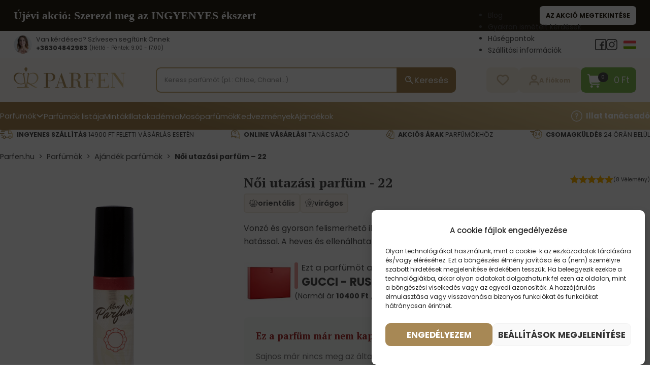

--- FILE ---
content_type: text/html
request_url: https://parfen.hu/noi-utazasi-parfum-22/
body_size: 91870
content:
<!DOCTYPE html>
<html lang="hu" prefix="og: https://ogp.me/ns#">
<head><meta charset="UTF-8"><script>if(navigator.userAgent.match(/MSIE|Internet Explorer/i)||navigator.userAgent.match(/Trident\/7\..*?rv:11/i)){var href=document.location.href;if(!href.match(/[?&]nowprocket/)){if(href.indexOf("?")==-1){if(href.indexOf("#")==-1){document.location.href=href+"?nowprocket=1"}else{document.location.href=href.replace("#","?nowprocket=1#")}}else{if(href.indexOf("#")==-1){document.location.href=href+"&nowprocket=1"}else{document.location.href=href.replace("#","&nowprocket=1#")}}}}</script><script>class RocketLazyLoadScripts{constructor(){this.v="1.2.3",this.triggerEvents=["keydown","mousedown","mousemove","touchmove","touchstart","touchend","wheel"],this.userEventHandler=this._triggerListener.bind(this),this.touchStartHandler=this._onTouchStart.bind(this),this.touchMoveHandler=this._onTouchMove.bind(this),this.touchEndHandler=this._onTouchEnd.bind(this),this.clickHandler=this._onClick.bind(this),this.interceptedClicks=[],window.addEventListener("pageshow",t=>{this.persisted=t.persisted}),window.addEventListener("DOMContentLoaded",()=>{this._preconnect3rdParties()}),this.delayedScripts={normal:[],async:[],defer:[]},this.trash=[],this.allJQueries=[]}_addUserInteractionListener(t){if(document.hidden){t._triggerListener();return}this.triggerEvents.forEach(e=>window.addEventListener(e,t.userEventHandler,{passive:!0})),window.addEventListener("touchstart",t.touchStartHandler,{passive:!0}),window.addEventListener("mousedown",t.touchStartHandler),document.addEventListener("visibilitychange",t.userEventHandler)}_removeUserInteractionListener(){this.triggerEvents.forEach(t=>window.removeEventListener(t,this.userEventHandler,{passive:!0})),document.removeEventListener("visibilitychange",this.userEventHandler)}_onTouchStart(t){"HTML"!==t.target.tagName&&(window.addEventListener("touchend",this.touchEndHandler),window.addEventListener("mouseup",this.touchEndHandler),window.addEventListener("touchmove",this.touchMoveHandler,{passive:!0}),window.addEventListener("mousemove",this.touchMoveHandler),t.target.addEventListener("click",this.clickHandler),this._renameDOMAttribute(t.target,"onclick","rocket-onclick"),this._pendingClickStarted())}_onTouchMove(t){window.removeEventListener("touchend",this.touchEndHandler),window.removeEventListener("mouseup",this.touchEndHandler),window.removeEventListener("touchmove",this.touchMoveHandler,{passive:!0}),window.removeEventListener("mousemove",this.touchMoveHandler),t.target.removeEventListener("click",this.clickHandler),this._renameDOMAttribute(t.target,"rocket-onclick","onclick"),this._pendingClickFinished()}_onTouchEnd(t){window.removeEventListener("touchend",this.touchEndHandler),window.removeEventListener("mouseup",this.touchEndHandler),window.removeEventListener("touchmove",this.touchMoveHandler,{passive:!0}),window.removeEventListener("mousemove",this.touchMoveHandler)}_onClick(t){t.target.removeEventListener("click",this.clickHandler),this._renameDOMAttribute(t.target,"rocket-onclick","onclick"),this.interceptedClicks.push(t),t.preventDefault(),t.stopPropagation(),t.stopImmediatePropagation(),this._pendingClickFinished()}_replayClicks(){window.removeEventListener("touchstart",this.touchStartHandler,{passive:!0}),window.removeEventListener("mousedown",this.touchStartHandler),this.interceptedClicks.forEach(t=>{t.target.dispatchEvent(new MouseEvent("click",{view:t.view,bubbles:!0,cancelable:!0}))})}_waitForPendingClicks(){return new Promise(t=>{this._isClickPending?this._pendingClickFinished=t:t()})}_pendingClickStarted(){this._isClickPending=!0}_pendingClickFinished(){this._isClickPending=!1}_renameDOMAttribute(t,e,r){t.hasAttribute&&t.hasAttribute(e)&&(event.target.setAttribute(r,event.target.getAttribute(e)),event.target.removeAttribute(e))}_triggerListener(){this._removeUserInteractionListener(this),"loading"===document.readyState?document.addEventListener("DOMContentLoaded",this._loadEverythingNow.bind(this)):this._loadEverythingNow()}_preconnect3rdParties(){let t=[];document.querySelectorAll("script[type=rocketlazyloadscript]").forEach(e=>{if(e.hasAttribute("src")){let r=new URL(e.src).origin;r!==location.origin&&t.push({src:r,crossOrigin:e.crossOrigin||"module"===e.getAttribute("data-rocket-type")})}}),t=[...new Map(t.map(t=>[JSON.stringify(t),t])).values()],this._batchInjectResourceHints(t,"preconnect")}async _loadEverythingNow(){this.lastBreath=Date.now(),this._delayEventListeners(this),this._delayJQueryReady(this),this._handleDocumentWrite(),this._registerAllDelayedScripts(),this._preloadAllScripts(),await this._loadScriptsFromList(this.delayedScripts.normal),await this._loadScriptsFromList(this.delayedScripts.defer),await this._loadScriptsFromList(this.delayedScripts.async);try{await this._triggerDOMContentLoaded(),await this._triggerWindowLoad()}catch(t){console.error(t)}window.dispatchEvent(new Event("rocket-allScriptsLoaded")),this._waitForPendingClicks().then(()=>{this._replayClicks()}),this._emptyTrash()}_registerAllDelayedScripts(){document.querySelectorAll("script[type=rocketlazyloadscript]").forEach(t=>{t.hasAttribute("data-rocket-src")?t.hasAttribute("async")&&!1!==t.async?this.delayedScripts.async.push(t):t.hasAttribute("defer")&&!1!==t.defer||"module"===t.getAttribute("data-rocket-type")?this.delayedScripts.defer.push(t):this.delayedScripts.normal.push(t):this.delayedScripts.normal.push(t)})}async _transformScript(t){return new Promise((await this._littleBreath(),navigator.userAgent.indexOf("Firefox/")>0||""===navigator.vendor)?e=>{let r=document.createElement("script");[...t.attributes].forEach(t=>{let e=t.nodeName;"type"!==e&&("data-rocket-type"===e&&(e="type"),"data-rocket-src"===e&&(e="src"),r.setAttribute(e,t.nodeValue))}),t.text&&(r.text=t.text),r.hasAttribute("src")?(r.addEventListener("load",e),r.addEventListener("error",e)):(r.text=t.text,e());try{t.parentNode.replaceChild(r,t)}catch(i){e()}}:async e=>{function r(){t.setAttribute("data-rocket-status","failed"),e()}try{let i=t.getAttribute("data-rocket-type"),n=t.getAttribute("data-rocket-src");t.text,i?(t.type=i,t.removeAttribute("data-rocket-type")):t.removeAttribute("type"),t.addEventListener("load",function r(){t.setAttribute("data-rocket-status","executed"),e()}),t.addEventListener("error",r),n?(t.removeAttribute("data-rocket-src"),t.src=n):t.src="data:text/javascript;base64,"+window.btoa(unescape(encodeURIComponent(t.text)))}catch(s){r()}})}async _loadScriptsFromList(t){let e=t.shift();return e&&e.isConnected?(await this._transformScript(e),this._loadScriptsFromList(t)):Promise.resolve()}_preloadAllScripts(){this._batchInjectResourceHints([...this.delayedScripts.normal,...this.delayedScripts.defer,...this.delayedScripts.async],"preload")}_batchInjectResourceHints(t,e){var r=document.createDocumentFragment();t.forEach(t=>{let i=t.getAttribute&&t.getAttribute("data-rocket-src")||t.src;if(i){let n=document.createElement("link");n.href=i,n.rel=e,"preconnect"!==e&&(n.as="script"),t.getAttribute&&"module"===t.getAttribute("data-rocket-type")&&(n.crossOrigin=!0),t.crossOrigin&&(n.crossOrigin=t.crossOrigin),t.integrity&&(n.integrity=t.integrity),r.appendChild(n),this.trash.push(n)}}),document.head.appendChild(r)}_delayEventListeners(t){let e={};function r(t,r){!function t(r){!e[r]&&(e[r]={originalFunctions:{add:r.addEventListener,remove:r.removeEventListener},eventsToRewrite:[]},r.addEventListener=function(){arguments[0]=i(arguments[0]),e[r].originalFunctions.add.apply(r,arguments)},r.removeEventListener=function(){arguments[0]=i(arguments[0]),e[r].originalFunctions.remove.apply(r,arguments)});function i(t){return e[r].eventsToRewrite.indexOf(t)>=0?"rocket-"+t:t}}(t),e[t].eventsToRewrite.push(r)}function i(t,e){let r=t[e];Object.defineProperty(t,e,{get:()=>r||function(){},set(i){t["rocket"+e]=r=i}})}r(document,"DOMContentLoaded"),r(window,"DOMContentLoaded"),r(window,"load"),r(window,"pageshow"),r(document,"readystatechange"),i(document,"onreadystatechange"),i(window,"onload"),i(window,"onpageshow")}_delayJQueryReady(t){let e;function r(r){if(r&&r.fn&&!t.allJQueries.includes(r)){r.fn.ready=r.fn.init.prototype.ready=function(e){return t.domReadyFired?e.bind(document)(r):document.addEventListener("rocket-DOMContentLoaded",()=>e.bind(document)(r)),r([])};let i=r.fn.on;r.fn.on=r.fn.init.prototype.on=function(){if(this[0]===window){function t(t){return t.split(" ").map(t=>"load"===t||0===t.indexOf("load.")?"rocket-jquery-load":t).join(" ")}"string"==typeof arguments[0]||arguments[0]instanceof String?arguments[0]=t(arguments[0]):"object"==typeof arguments[0]&&Object.keys(arguments[0]).forEach(e=>{let r=arguments[0][e];delete arguments[0][e],arguments[0][t(e)]=r})}return i.apply(this,arguments),this},t.allJQueries.push(r)}e=r}r(window.jQuery),Object.defineProperty(window,"jQuery",{get:()=>e,set(t){r(t)}})}async _triggerDOMContentLoaded(){this.domReadyFired=!0,await this._littleBreath(),document.dispatchEvent(new Event("rocket-DOMContentLoaded")),await this._littleBreath(),window.dispatchEvent(new Event("rocket-DOMContentLoaded")),await this._littleBreath(),document.dispatchEvent(new Event("rocket-readystatechange")),await this._littleBreath(),document.rocketonreadystatechange&&document.rocketonreadystatechange()}async _triggerWindowLoad(){await this._littleBreath(),window.dispatchEvent(new Event("rocket-load")),await this._littleBreath(),window.rocketonload&&window.rocketonload(),await this._littleBreath(),this.allJQueries.forEach(t=>t(window).trigger("rocket-jquery-load")),await this._littleBreath();let t=new Event("rocket-pageshow");t.persisted=this.persisted,window.dispatchEvent(t),await this._littleBreath(),window.rocketonpageshow&&window.rocketonpageshow({persisted:this.persisted})}_handleDocumentWrite(){let t=new Map;document.write=document.writeln=function(e){let r=document.currentScript;r||console.error("WPRocket unable to document.write this: "+e);let i=document.createRange(),n=r.parentElement,s=t.get(r);void 0===s&&(s=r.nextSibling,t.set(r,s));let a=document.createDocumentFragment();i.setStart(a,0),a.appendChild(i.createContextualFragment(e)),n.insertBefore(a,s)}}async _littleBreath(){Date.now()-this.lastBreath>45&&(await this._requestAnimFrame(),this.lastBreath=Date.now())}async _requestAnimFrame(){return document.hidden?new Promise(t=>setTimeout(t)):new Promise(t=>requestAnimationFrame(t))}_emptyTrash(){this.trash.forEach(t=>t.remove())}static run(){let t=new RocketLazyLoadScripts;t._addUserInteractionListener(t)}}RocketLazyLoadScripts.run();</script>

<meta name="viewport" content="width=device-width, initial-scale=1">
<link rel="modulepreload" crossorigin fetchpriority="high" href="https://parfen.hu/wp-content/plugins/wooptima-core/assets/1.1.8/js/apps/ecommerce.js" /><link rel="modulepreload" crossorigin fetchpriority="high" href="https://parfen.hu/wp-content/plugins/wooptima-core/assets/1.1.8/js/apps/minicart.js" /><link rel="modulepreload" crossorigin fetchpriority="high" href="https://parfen.hu/wp-content/plugins/wooptima-core/assets/1.1.8/js/apps/product-area.js" /><link rel="modulepreload" crossorigin fetchpriority="high" href="https://parfen.hu/wp-content/plugins/wooptima-core/assets/1.1.8/js/apps/fragrance-advisor.js" /><link rel="modulepreload" crossorigin fetchpriority="high" href="https://parfen.hu/wp-content/plugins/wooptima-core/assets/1.1.8/js/components/cart-sidebar.js" /><link rel="modulepreload" crossorigin fetchpriority="high" href="https://parfen.hu/wp-content/plugins/wooptima-core/assets/1.1.8/js/components/icon.js" /><link rel="modulepreload" crossorigin fetchpriority="high" href="https://parfen.hu/wp-content/plugins/wooptima-core/assets/1.1.8/js/lib/index.js" /><link rel="modulepreload" crossorigin fetchpriority="high" href="https://parfen.hu/wp-content/plugins/wooptima-core/assets/1.1.8/js/lib/index2.js" /><link rel="modulepreload" crossorigin fetchpriority="high" href="https://parfen.hu/wp-content/plugins/wooptima-core/assets/1.1.8/js/index.js" />				<script type="rocketlazyloadscript">document.documentElement.className = document.documentElement.className + ' yes-js js_active js'</script>
				
            <script data-no-defer="1" data-ezscrex="false" data-cfasync="false" data-pagespeed-no-defer data-cookieconsent="ignore">
                var ctPublicFunctions = {"_ajax_nonce":"904c12c1d0","_rest_nonce":"5c18d3cb81","_ajax_url":"\/wp-admin\/admin-ajax.php","_rest_url":"https:\/\/parfen.hu\/wp-json\/","data__cookies_type":"none","data__ajax_type":"rest","text__wait_for_decoding":"Decoding the contact data, let us a few seconds to finish. Anti-Spam by CleanTalk","cookiePrefix":"","wprocket_detected":true,"host_url":"parfen.hu"}
            </script>
        
            <script data-no-defer="1" data-ezscrex="false" data-cfasync="false" data-pagespeed-no-defer data-cookieconsent="ignore">
                var ctPublic = {"_ajax_nonce":"904c12c1d0","settings__forms__check_internal":"0","settings__forms__check_external":"0","settings__forms__search_test":"0","settings__data__bot_detector_enabled":"1","blog_home":"https:\/\/parfen.hu\/","pixel__setting":"3","pixel__enabled":true,"pixel__url":"https:\/\/moderate8-v4.cleantalk.org\/pixel\/7bf3650b6e240408cd2b9af991195d07.gif","data__email_check_before_post":"1","data__email_check_exist_post":"0","data__cookies_type":"none","data__key_is_ok":true,"data__visible_fields_required":true,"wl_brandname":"Anti-Spam by CleanTalk","wl_brandname_short":"CleanTalk","ct_checkjs_key":"19fdeea642bccd8d74b74801597de1eb84702bc8511ecd0464dfcda5719db792","emailEncoderPassKey":"4b73d23ff11a2e1c5069edc44558b125","bot_detector_forms_excluded":"W10=","advancedCacheExists":true,"varnishCacheExists":false,"wc_ajax_add_to_cart":true}
            </script>
        
<!-- Google Tag Manager for WordPress by gtm4wp.com -->
<script data-cfasync="false" data-pagespeed-no-defer>
	var gtm4wp_datalayer_name = "dataLayer";
	var dataLayer = dataLayer || [];
	const gtm4wp_use_sku_instead = false;
	const gtm4wp_id_prefix = 'woocommerce_gpf_';
	const gtm4wp_remarketing = false;
	const gtm4wp_eec = true;
	const gtm4wp_classicec = false;
	const gtm4wp_currency = 'HUF';
	const gtm4wp_product_per_impression = false;
	const gtm4wp_needs_shipping_address = false;
	const gtm4wp_business_vertical = 'retail';
	const gtm4wp_business_vertical_id = 'id';

	const gtm4wp_scrollerscript_debugmode         = false;
	const gtm4wp_scrollerscript_callbacktime      = 100;
	const gtm4wp_scrollerscript_readerlocation    = 150;
	const gtm4wp_scrollerscript_contentelementid  = "content";
	const gtm4wp_scrollerscript_scannertime       = 60;
</script>
<!-- End Google Tag Manager for WordPress by gtm4wp.com -->
<!-- Search Engine Optimization by Rank Math - https://rankmath.com/ -->
<title>Gucci Rush női utazási parfüm utánzata | Parfen.hu</title><link rel="preload" as="style" href="https://fonts.googleapis.com/css2?family=PT+Serif:ital,wght@0,400;0,700;1,400;1,700&#038;family=Poppins:ital,wght@0,100;0,200;0,300;0,400;0,500;0,600;0,700;0,800;0,900;1,100;1,200;1,300;1,400;1,500;1,600;1,700;1,800;1,900&#038;display=swap" /><style id="" media="print" onload="this.media='all'">/* cyrillic-ext */
@font-face {
  font-family: 'PT Serif';
  font-style: italic;
  font-weight: 400;
  font-display: swap;
  src: url(/fonts.gstatic.com/s/ptserif/v19/EJRTQgYoZZY2vCFuvAFT_rC1cgT9rct48Q.woff2) format('woff2');
  unicode-range: U+0460-052F, U+1C80-1C8A, U+20B4, U+2DE0-2DFF, U+A640-A69F, U+FE2E-FE2F;
}
/* cyrillic */
@font-face {
  font-family: 'PT Serif';
  font-style: italic;
  font-weight: 400;
  font-display: swap;
  src: url(/fonts.gstatic.com/s/ptserif/v19/EJRTQgYoZZY2vCFuvAFT_rm1cgT9rct48Q.woff2) format('woff2');
  unicode-range: U+0301, U+0400-045F, U+0490-0491, U+04B0-04B1, U+2116;
}
/* latin-ext */
@font-face {
  font-family: 'PT Serif';
  font-style: italic;
  font-weight: 400;
  font-display: swap;
  src: url(/fonts.gstatic.com/s/ptserif/v19/EJRTQgYoZZY2vCFuvAFT_rO1cgT9rct48Q.woff2) format('woff2');
  unicode-range: U+0100-02BA, U+02BD-02C5, U+02C7-02CC, U+02CE-02D7, U+02DD-02FF, U+0304, U+0308, U+0329, U+1D00-1DBF, U+1E00-1E9F, U+1EF2-1EFF, U+2020, U+20A0-20AB, U+20AD-20C0, U+2113, U+2C60-2C7F, U+A720-A7FF;
}
/* latin */
@font-face {
  font-family: 'PT Serif';
  font-style: italic;
  font-weight: 400;
  font-display: swap;
  src: url(/fonts.gstatic.com/s/ptserif/v19/EJRTQgYoZZY2vCFuvAFT_r21cgT9rcs.woff2) format('woff2');
  unicode-range: U+0000-00FF, U+0131, U+0152-0153, U+02BB-02BC, U+02C6, U+02DA, U+02DC, U+0304, U+0308, U+0329, U+2000-206F, U+20AC, U+2122, U+2191, U+2193, U+2212, U+2215, U+FEFF, U+FFFD;
}
/* cyrillic-ext */
@font-face {
  font-family: 'PT Serif';
  font-style: italic;
  font-weight: 700;
  font-display: swap;
  src: url(/fonts.gstatic.com/s/ptserif/v19/EJRQQgYoZZY2vCFuvAFT9gaQZyTfoOFC-I2irw.woff2) format('woff2');
  unicode-range: U+0460-052F, U+1C80-1C8A, U+20B4, U+2DE0-2DFF, U+A640-A69F, U+FE2E-FE2F;
}
/* cyrillic */
@font-face {
  font-family: 'PT Serif';
  font-style: italic;
  font-weight: 700;
  font-display: swap;
  src: url(/fonts.gstatic.com/s/ptserif/v19/EJRQQgYoZZY2vCFuvAFT9gaQZy3foOFC-I2irw.woff2) format('woff2');
  unicode-range: U+0301, U+0400-045F, U+0490-0491, U+04B0-04B1, U+2116;
}
/* latin-ext */
@font-face {
  font-family: 'PT Serif';
  font-style: italic;
  font-weight: 700;
  font-display: swap;
  src: url(/fonts.gstatic.com/s/ptserif/v19/EJRQQgYoZZY2vCFuvAFT9gaQZyffoOFC-I2irw.woff2) format('woff2');
  unicode-range: U+0100-02BA, U+02BD-02C5, U+02C7-02CC, U+02CE-02D7, U+02DD-02FF, U+0304, U+0308, U+0329, U+1D00-1DBF, U+1E00-1E9F, U+1EF2-1EFF, U+2020, U+20A0-20AB, U+20AD-20C0, U+2113, U+2C60-2C7F, U+A720-A7FF;
}
/* latin */
@font-face {
  font-family: 'PT Serif';
  font-style: italic;
  font-weight: 700;
  font-display: swap;
  src: url(/fonts.gstatic.com/s/ptserif/v19/EJRQQgYoZZY2vCFuvAFT9gaQZynfoOFC-I0.woff2) format('woff2');
  unicode-range: U+0000-00FF, U+0131, U+0152-0153, U+02BB-02BC, U+02C6, U+02DA, U+02DC, U+0304, U+0308, U+0329, U+2000-206F, U+20AC, U+2122, U+2191, U+2193, U+2212, U+2215, U+FEFF, U+FFFD;
}
/* cyrillic-ext */
@font-face {
  font-family: 'PT Serif';
  font-style: normal;
  font-weight: 400;
  font-display: swap;
  src: url(/fonts.gstatic.com/s/ptserif/v19/EJRVQgYoZZY2vCFuvAFbzr-_dSb_nco.woff2) format('woff2');
  unicode-range: U+0460-052F, U+1C80-1C8A, U+20B4, U+2DE0-2DFF, U+A640-A69F, U+FE2E-FE2F;
}
/* cyrillic */
@font-face {
  font-family: 'PT Serif';
  font-style: normal;
  font-weight: 400;
  font-display: swap;
  src: url(/fonts.gstatic.com/s/ptserif/v19/EJRVQgYoZZY2vCFuvAFSzr-_dSb_nco.woff2) format('woff2');
  unicode-range: U+0301, U+0400-045F, U+0490-0491, U+04B0-04B1, U+2116;
}
/* latin-ext */
@font-face {
  font-family: 'PT Serif';
  font-style: normal;
  font-weight: 400;
  font-display: swap;
  src: url(/fonts.gstatic.com/s/ptserif/v19/EJRVQgYoZZY2vCFuvAFYzr-_dSb_nco.woff2) format('woff2');
  unicode-range: U+0100-02BA, U+02BD-02C5, U+02C7-02CC, U+02CE-02D7, U+02DD-02FF, U+0304, U+0308, U+0329, U+1D00-1DBF, U+1E00-1E9F, U+1EF2-1EFF, U+2020, U+20A0-20AB, U+20AD-20C0, U+2113, U+2C60-2C7F, U+A720-A7FF;
}
/* latin */
@font-face {
  font-family: 'PT Serif';
  font-style: normal;
  font-weight: 400;
  font-display: swap;
  src: url(/fonts.gstatic.com/s/ptserif/v19/EJRVQgYoZZY2vCFuvAFWzr-_dSb_.woff2) format('woff2');
  unicode-range: U+0000-00FF, U+0131, U+0152-0153, U+02BB-02BC, U+02C6, U+02DA, U+02DC, U+0304, U+0308, U+0329, U+2000-206F, U+20AC, U+2122, U+2191, U+2193, U+2212, U+2215, U+FEFF, U+FFFD;
}
/* cyrillic-ext */
@font-face {
  font-family: 'PT Serif';
  font-style: normal;
  font-weight: 700;
  font-display: swap;
  src: url(/fonts.gstatic.com/s/ptserif/v19/EJRSQgYoZZY2vCFuvAnt66qfVyvVp8NAyIw.woff2) format('woff2');
  unicode-range: U+0460-052F, U+1C80-1C8A, U+20B4, U+2DE0-2DFF, U+A640-A69F, U+FE2E-FE2F;
}
/* cyrillic */
@font-face {
  font-family: 'PT Serif';
  font-style: normal;
  font-weight: 700;
  font-display: swap;
  src: url(/fonts.gstatic.com/s/ptserif/v19/EJRSQgYoZZY2vCFuvAnt66qWVyvVp8NAyIw.woff2) format('woff2');
  unicode-range: U+0301, U+0400-045F, U+0490-0491, U+04B0-04B1, U+2116;
}
/* latin-ext */
@font-face {
  font-family: 'PT Serif';
  font-style: normal;
  font-weight: 700;
  font-display: swap;
  src: url(/fonts.gstatic.com/s/ptserif/v19/EJRSQgYoZZY2vCFuvAnt66qcVyvVp8NAyIw.woff2) format('woff2');
  unicode-range: U+0100-02BA, U+02BD-02C5, U+02C7-02CC, U+02CE-02D7, U+02DD-02FF, U+0304, U+0308, U+0329, U+1D00-1DBF, U+1E00-1E9F, U+1EF2-1EFF, U+2020, U+20A0-20AB, U+20AD-20C0, U+2113, U+2C60-2C7F, U+A720-A7FF;
}
/* latin */
@font-face {
  font-family: 'PT Serif';
  font-style: normal;
  font-weight: 700;
  font-display: swap;
  src: url(/fonts.gstatic.com/s/ptserif/v19/EJRSQgYoZZY2vCFuvAnt66qSVyvVp8NA.woff2) format('woff2');
  unicode-range: U+0000-00FF, U+0131, U+0152-0153, U+02BB-02BC, U+02C6, U+02DA, U+02DC, U+0304, U+0308, U+0329, U+2000-206F, U+20AC, U+2122, U+2191, U+2193, U+2212, U+2215, U+FEFF, U+FFFD;
}
/* devanagari */
@font-face {
  font-family: 'Poppins';
  font-style: italic;
  font-weight: 100;
  font-display: swap;
  src: url(/fonts.gstatic.com/s/poppins/v24/pxiAyp8kv8JHgFVrJJLmE0tDMPKhSkFEkm8.woff2) format('woff2');
  unicode-range: U+0900-097F, U+1CD0-1CF9, U+200C-200D, U+20A8, U+20B9, U+20F0, U+25CC, U+A830-A839, U+A8E0-A8FF, U+11B00-11B09;
}
/* latin-ext */
@font-face {
  font-family: 'Poppins';
  font-style: italic;
  font-weight: 100;
  font-display: swap;
  src: url(/fonts.gstatic.com/s/poppins/v24/pxiAyp8kv8JHgFVrJJLmE0tMMPKhSkFEkm8.woff2) format('woff2');
  unicode-range: U+0100-02BA, U+02BD-02C5, U+02C7-02CC, U+02CE-02D7, U+02DD-02FF, U+0304, U+0308, U+0329, U+1D00-1DBF, U+1E00-1E9F, U+1EF2-1EFF, U+2020, U+20A0-20AB, U+20AD-20C0, U+2113, U+2C60-2C7F, U+A720-A7FF;
}
/* latin */
@font-face {
  font-family: 'Poppins';
  font-style: italic;
  font-weight: 100;
  font-display: swap;
  src: url(/fonts.gstatic.com/s/poppins/v24/pxiAyp8kv8JHgFVrJJLmE0tCMPKhSkFE.woff2) format('woff2');
  unicode-range: U+0000-00FF, U+0131, U+0152-0153, U+02BB-02BC, U+02C6, U+02DA, U+02DC, U+0304, U+0308, U+0329, U+2000-206F, U+20AC, U+2122, U+2191, U+2193, U+2212, U+2215, U+FEFF, U+FFFD;
}
/* devanagari */
@font-face {
  font-family: 'Poppins';
  font-style: italic;
  font-weight: 200;
  font-display: swap;
  src: url(/fonts.gstatic.com/s/poppins/v24/pxiDyp8kv8JHgFVrJJLmv1pVFteOYktMqlap.woff2) format('woff2');
  unicode-range: U+0900-097F, U+1CD0-1CF9, U+200C-200D, U+20A8, U+20B9, U+20F0, U+25CC, U+A830-A839, U+A8E0-A8FF, U+11B00-11B09;
}
/* latin-ext */
@font-face {
  font-family: 'Poppins';
  font-style: italic;
  font-weight: 200;
  font-display: swap;
  src: url(/fonts.gstatic.com/s/poppins/v24/pxiDyp8kv8JHgFVrJJLmv1pVGdeOYktMqlap.woff2) format('woff2');
  unicode-range: U+0100-02BA, U+02BD-02C5, U+02C7-02CC, U+02CE-02D7, U+02DD-02FF, U+0304, U+0308, U+0329, U+1D00-1DBF, U+1E00-1E9F, U+1EF2-1EFF, U+2020, U+20A0-20AB, U+20AD-20C0, U+2113, U+2C60-2C7F, U+A720-A7FF;
}
/* latin */
@font-face {
  font-family: 'Poppins';
  font-style: italic;
  font-weight: 200;
  font-display: swap;
  src: url(/fonts.gstatic.com/s/poppins/v24/pxiDyp8kv8JHgFVrJJLmv1pVF9eOYktMqg.woff2) format('woff2');
  unicode-range: U+0000-00FF, U+0131, U+0152-0153, U+02BB-02BC, U+02C6, U+02DA, U+02DC, U+0304, U+0308, U+0329, U+2000-206F, U+20AC, U+2122, U+2191, U+2193, U+2212, U+2215, U+FEFF, U+FFFD;
}
/* devanagari */
@font-face {
  font-family: 'Poppins';
  font-style: italic;
  font-weight: 300;
  font-display: swap;
  src: url(/fonts.gstatic.com/s/poppins/v24/pxiDyp8kv8JHgFVrJJLm21lVFteOYktMqlap.woff2) format('woff2');
  unicode-range: U+0900-097F, U+1CD0-1CF9, U+200C-200D, U+20A8, U+20B9, U+20F0, U+25CC, U+A830-A839, U+A8E0-A8FF, U+11B00-11B09;
}
/* latin-ext */
@font-face {
  font-family: 'Poppins';
  font-style: italic;
  font-weight: 300;
  font-display: swap;
  src: url(/fonts.gstatic.com/s/poppins/v24/pxiDyp8kv8JHgFVrJJLm21lVGdeOYktMqlap.woff2) format('woff2');
  unicode-range: U+0100-02BA, U+02BD-02C5, U+02C7-02CC, U+02CE-02D7, U+02DD-02FF, U+0304, U+0308, U+0329, U+1D00-1DBF, U+1E00-1E9F, U+1EF2-1EFF, U+2020, U+20A0-20AB, U+20AD-20C0, U+2113, U+2C60-2C7F, U+A720-A7FF;
}
/* latin */
@font-face {
  font-family: 'Poppins';
  font-style: italic;
  font-weight: 300;
  font-display: swap;
  src: url(/fonts.gstatic.com/s/poppins/v24/pxiDyp8kv8JHgFVrJJLm21lVF9eOYktMqg.woff2) format('woff2');
  unicode-range: U+0000-00FF, U+0131, U+0152-0153, U+02BB-02BC, U+02C6, U+02DA, U+02DC, U+0304, U+0308, U+0329, U+2000-206F, U+20AC, U+2122, U+2191, U+2193, U+2212, U+2215, U+FEFF, U+FFFD;
}
/* devanagari */
@font-face {
  font-family: 'Poppins';
  font-style: italic;
  font-weight: 400;
  font-display: swap;
  src: url(/fonts.gstatic.com/s/poppins/v24/pxiGyp8kv8JHgFVrJJLucXtAOvWDSHFF.woff2) format('woff2');
  unicode-range: U+0900-097F, U+1CD0-1CF9, U+200C-200D, U+20A8, U+20B9, U+20F0, U+25CC, U+A830-A839, U+A8E0-A8FF, U+11B00-11B09;
}
/* latin-ext */
@font-face {
  font-family: 'Poppins';
  font-style: italic;
  font-weight: 400;
  font-display: swap;
  src: url(/fonts.gstatic.com/s/poppins/v24/pxiGyp8kv8JHgFVrJJLufntAOvWDSHFF.woff2) format('woff2');
  unicode-range: U+0100-02BA, U+02BD-02C5, U+02C7-02CC, U+02CE-02D7, U+02DD-02FF, U+0304, U+0308, U+0329, U+1D00-1DBF, U+1E00-1E9F, U+1EF2-1EFF, U+2020, U+20A0-20AB, U+20AD-20C0, U+2113, U+2C60-2C7F, U+A720-A7FF;
}
/* latin */
@font-face {
  font-family: 'Poppins';
  font-style: italic;
  font-weight: 400;
  font-display: swap;
  src: url(/fonts.gstatic.com/s/poppins/v24/pxiGyp8kv8JHgFVrJJLucHtAOvWDSA.woff2) format('woff2');
  unicode-range: U+0000-00FF, U+0131, U+0152-0153, U+02BB-02BC, U+02C6, U+02DA, U+02DC, U+0304, U+0308, U+0329, U+2000-206F, U+20AC, U+2122, U+2191, U+2193, U+2212, U+2215, U+FEFF, U+FFFD;
}
/* devanagari */
@font-face {
  font-family: 'Poppins';
  font-style: italic;
  font-weight: 500;
  font-display: swap;
  src: url(/fonts.gstatic.com/s/poppins/v24/pxiDyp8kv8JHgFVrJJLmg1hVFteOYktMqlap.woff2) format('woff2');
  unicode-range: U+0900-097F, U+1CD0-1CF9, U+200C-200D, U+20A8, U+20B9, U+20F0, U+25CC, U+A830-A839, U+A8E0-A8FF, U+11B00-11B09;
}
/* latin-ext */
@font-face {
  font-family: 'Poppins';
  font-style: italic;
  font-weight: 500;
  font-display: swap;
  src: url(/fonts.gstatic.com/s/poppins/v24/pxiDyp8kv8JHgFVrJJLmg1hVGdeOYktMqlap.woff2) format('woff2');
  unicode-range: U+0100-02BA, U+02BD-02C5, U+02C7-02CC, U+02CE-02D7, U+02DD-02FF, U+0304, U+0308, U+0329, U+1D00-1DBF, U+1E00-1E9F, U+1EF2-1EFF, U+2020, U+20A0-20AB, U+20AD-20C0, U+2113, U+2C60-2C7F, U+A720-A7FF;
}
/* latin */
@font-face {
  font-family: 'Poppins';
  font-style: italic;
  font-weight: 500;
  font-display: swap;
  src: url(/fonts.gstatic.com/s/poppins/v24/pxiDyp8kv8JHgFVrJJLmg1hVF9eOYktMqg.woff2) format('woff2');
  unicode-range: U+0000-00FF, U+0131, U+0152-0153, U+02BB-02BC, U+02C6, U+02DA, U+02DC, U+0304, U+0308, U+0329, U+2000-206F, U+20AC, U+2122, U+2191, U+2193, U+2212, U+2215, U+FEFF, U+FFFD;
}
/* devanagari */
@font-face {
  font-family: 'Poppins';
  font-style: italic;
  font-weight: 600;
  font-display: swap;
  src: url(/fonts.gstatic.com/s/poppins/v24/pxiDyp8kv8JHgFVrJJLmr19VFteOYktMqlap.woff2) format('woff2');
  unicode-range: U+0900-097F, U+1CD0-1CF9, U+200C-200D, U+20A8, U+20B9, U+20F0, U+25CC, U+A830-A839, U+A8E0-A8FF, U+11B00-11B09;
}
/* latin-ext */
@font-face {
  font-family: 'Poppins';
  font-style: italic;
  font-weight: 600;
  font-display: swap;
  src: url(/fonts.gstatic.com/s/poppins/v24/pxiDyp8kv8JHgFVrJJLmr19VGdeOYktMqlap.woff2) format('woff2');
  unicode-range: U+0100-02BA, U+02BD-02C5, U+02C7-02CC, U+02CE-02D7, U+02DD-02FF, U+0304, U+0308, U+0329, U+1D00-1DBF, U+1E00-1E9F, U+1EF2-1EFF, U+2020, U+20A0-20AB, U+20AD-20C0, U+2113, U+2C60-2C7F, U+A720-A7FF;
}
/* latin */
@font-face {
  font-family: 'Poppins';
  font-style: italic;
  font-weight: 600;
  font-display: swap;
  src: url(/fonts.gstatic.com/s/poppins/v24/pxiDyp8kv8JHgFVrJJLmr19VF9eOYktMqg.woff2) format('woff2');
  unicode-range: U+0000-00FF, U+0131, U+0152-0153, U+02BB-02BC, U+02C6, U+02DA, U+02DC, U+0304, U+0308, U+0329, U+2000-206F, U+20AC, U+2122, U+2191, U+2193, U+2212, U+2215, U+FEFF, U+FFFD;
}
/* devanagari */
@font-face {
  font-family: 'Poppins';
  font-style: italic;
  font-weight: 700;
  font-display: swap;
  src: url(/fonts.gstatic.com/s/poppins/v24/pxiDyp8kv8JHgFVrJJLmy15VFteOYktMqlap.woff2) format('woff2');
  unicode-range: U+0900-097F, U+1CD0-1CF9, U+200C-200D, U+20A8, U+20B9, U+20F0, U+25CC, U+A830-A839, U+A8E0-A8FF, U+11B00-11B09;
}
/* latin-ext */
@font-face {
  font-family: 'Poppins';
  font-style: italic;
  font-weight: 700;
  font-display: swap;
  src: url(/fonts.gstatic.com/s/poppins/v24/pxiDyp8kv8JHgFVrJJLmy15VGdeOYktMqlap.woff2) format('woff2');
  unicode-range: U+0100-02BA, U+02BD-02C5, U+02C7-02CC, U+02CE-02D7, U+02DD-02FF, U+0304, U+0308, U+0329, U+1D00-1DBF, U+1E00-1E9F, U+1EF2-1EFF, U+2020, U+20A0-20AB, U+20AD-20C0, U+2113, U+2C60-2C7F, U+A720-A7FF;
}
/* latin */
@font-face {
  font-family: 'Poppins';
  font-style: italic;
  font-weight: 700;
  font-display: swap;
  src: url(/fonts.gstatic.com/s/poppins/v24/pxiDyp8kv8JHgFVrJJLmy15VF9eOYktMqg.woff2) format('woff2');
  unicode-range: U+0000-00FF, U+0131, U+0152-0153, U+02BB-02BC, U+02C6, U+02DA, U+02DC, U+0304, U+0308, U+0329, U+2000-206F, U+20AC, U+2122, U+2191, U+2193, U+2212, U+2215, U+FEFF, U+FFFD;
}
/* devanagari */
@font-face {
  font-family: 'Poppins';
  font-style: italic;
  font-weight: 800;
  font-display: swap;
  src: url(/fonts.gstatic.com/s/poppins/v24/pxiDyp8kv8JHgFVrJJLm111VFteOYktMqlap.woff2) format('woff2');
  unicode-range: U+0900-097F, U+1CD0-1CF9, U+200C-200D, U+20A8, U+20B9, U+20F0, U+25CC, U+A830-A839, U+A8E0-A8FF, U+11B00-11B09;
}
/* latin-ext */
@font-face {
  font-family: 'Poppins';
  font-style: italic;
  font-weight: 800;
  font-display: swap;
  src: url(/fonts.gstatic.com/s/poppins/v24/pxiDyp8kv8JHgFVrJJLm111VGdeOYktMqlap.woff2) format('woff2');
  unicode-range: U+0100-02BA, U+02BD-02C5, U+02C7-02CC, U+02CE-02D7, U+02DD-02FF, U+0304, U+0308, U+0329, U+1D00-1DBF, U+1E00-1E9F, U+1EF2-1EFF, U+2020, U+20A0-20AB, U+20AD-20C0, U+2113, U+2C60-2C7F, U+A720-A7FF;
}
/* latin */
@font-face {
  font-family: 'Poppins';
  font-style: italic;
  font-weight: 800;
  font-display: swap;
  src: url(/fonts.gstatic.com/s/poppins/v24/pxiDyp8kv8JHgFVrJJLm111VF9eOYktMqg.woff2) format('woff2');
  unicode-range: U+0000-00FF, U+0131, U+0152-0153, U+02BB-02BC, U+02C6, U+02DA, U+02DC, U+0304, U+0308, U+0329, U+2000-206F, U+20AC, U+2122, U+2191, U+2193, U+2212, U+2215, U+FEFF, U+FFFD;
}
/* devanagari */
@font-face {
  font-family: 'Poppins';
  font-style: italic;
  font-weight: 900;
  font-display: swap;
  src: url(/fonts.gstatic.com/s/poppins/v24/pxiDyp8kv8JHgFVrJJLm81xVFteOYktMqlap.woff2) format('woff2');
  unicode-range: U+0900-097F, U+1CD0-1CF9, U+200C-200D, U+20A8, U+20B9, U+20F0, U+25CC, U+A830-A839, U+A8E0-A8FF, U+11B00-11B09;
}
/* latin-ext */
@font-face {
  font-family: 'Poppins';
  font-style: italic;
  font-weight: 900;
  font-display: swap;
  src: url(/fonts.gstatic.com/s/poppins/v24/pxiDyp8kv8JHgFVrJJLm81xVGdeOYktMqlap.woff2) format('woff2');
  unicode-range: U+0100-02BA, U+02BD-02C5, U+02C7-02CC, U+02CE-02D7, U+02DD-02FF, U+0304, U+0308, U+0329, U+1D00-1DBF, U+1E00-1E9F, U+1EF2-1EFF, U+2020, U+20A0-20AB, U+20AD-20C0, U+2113, U+2C60-2C7F, U+A720-A7FF;
}
/* latin */
@font-face {
  font-family: 'Poppins';
  font-style: italic;
  font-weight: 900;
  font-display: swap;
  src: url(/fonts.gstatic.com/s/poppins/v24/pxiDyp8kv8JHgFVrJJLm81xVF9eOYktMqg.woff2) format('woff2');
  unicode-range: U+0000-00FF, U+0131, U+0152-0153, U+02BB-02BC, U+02C6, U+02DA, U+02DC, U+0304, U+0308, U+0329, U+2000-206F, U+20AC, U+2122, U+2191, U+2193, U+2212, U+2215, U+FEFF, U+FFFD;
}
/* devanagari */
@font-face {
  font-family: 'Poppins';
  font-style: normal;
  font-weight: 100;
  font-display: swap;
  src: url(/fonts.gstatic.com/s/poppins/v24/pxiGyp8kv8JHgFVrLPTucXtAOvWDSHFF.woff2) format('woff2');
  unicode-range: U+0900-097F, U+1CD0-1CF9, U+200C-200D, U+20A8, U+20B9, U+20F0, U+25CC, U+A830-A839, U+A8E0-A8FF, U+11B00-11B09;
}
/* latin-ext */
@font-face {
  font-family: 'Poppins';
  font-style: normal;
  font-weight: 100;
  font-display: swap;
  src: url(/fonts.gstatic.com/s/poppins/v24/pxiGyp8kv8JHgFVrLPTufntAOvWDSHFF.woff2) format('woff2');
  unicode-range: U+0100-02BA, U+02BD-02C5, U+02C7-02CC, U+02CE-02D7, U+02DD-02FF, U+0304, U+0308, U+0329, U+1D00-1DBF, U+1E00-1E9F, U+1EF2-1EFF, U+2020, U+20A0-20AB, U+20AD-20C0, U+2113, U+2C60-2C7F, U+A720-A7FF;
}
/* latin */
@font-face {
  font-family: 'Poppins';
  font-style: normal;
  font-weight: 100;
  font-display: swap;
  src: url(/fonts.gstatic.com/s/poppins/v24/pxiGyp8kv8JHgFVrLPTucHtAOvWDSA.woff2) format('woff2');
  unicode-range: U+0000-00FF, U+0131, U+0152-0153, U+02BB-02BC, U+02C6, U+02DA, U+02DC, U+0304, U+0308, U+0329, U+2000-206F, U+20AC, U+2122, U+2191, U+2193, U+2212, U+2215, U+FEFF, U+FFFD;
}
/* devanagari */
@font-face {
  font-family: 'Poppins';
  font-style: normal;
  font-weight: 200;
  font-display: swap;
  src: url(/fonts.gstatic.com/s/poppins/v24/pxiByp8kv8JHgFVrLFj_Z11lFd2JQEl8qw.woff2) format('woff2');
  unicode-range: U+0900-097F, U+1CD0-1CF9, U+200C-200D, U+20A8, U+20B9, U+20F0, U+25CC, U+A830-A839, U+A8E0-A8FF, U+11B00-11B09;
}
/* latin-ext */
@font-face {
  font-family: 'Poppins';
  font-style: normal;
  font-weight: 200;
  font-display: swap;
  src: url(/fonts.gstatic.com/s/poppins/v24/pxiByp8kv8JHgFVrLFj_Z1JlFd2JQEl8qw.woff2) format('woff2');
  unicode-range: U+0100-02BA, U+02BD-02C5, U+02C7-02CC, U+02CE-02D7, U+02DD-02FF, U+0304, U+0308, U+0329, U+1D00-1DBF, U+1E00-1E9F, U+1EF2-1EFF, U+2020, U+20A0-20AB, U+20AD-20C0, U+2113, U+2C60-2C7F, U+A720-A7FF;
}
/* latin */
@font-face {
  font-family: 'Poppins';
  font-style: normal;
  font-weight: 200;
  font-display: swap;
  src: url(/fonts.gstatic.com/s/poppins/v24/pxiByp8kv8JHgFVrLFj_Z1xlFd2JQEk.woff2) format('woff2');
  unicode-range: U+0000-00FF, U+0131, U+0152-0153, U+02BB-02BC, U+02C6, U+02DA, U+02DC, U+0304, U+0308, U+0329, U+2000-206F, U+20AC, U+2122, U+2191, U+2193, U+2212, U+2215, U+FEFF, U+FFFD;
}
/* devanagari */
@font-face {
  font-family: 'Poppins';
  font-style: normal;
  font-weight: 300;
  font-display: swap;
  src: url(/fonts.gstatic.com/s/poppins/v24/pxiByp8kv8JHgFVrLDz8Z11lFd2JQEl8qw.woff2) format('woff2');
  unicode-range: U+0900-097F, U+1CD0-1CF9, U+200C-200D, U+20A8, U+20B9, U+20F0, U+25CC, U+A830-A839, U+A8E0-A8FF, U+11B00-11B09;
}
/* latin-ext */
@font-face {
  font-family: 'Poppins';
  font-style: normal;
  font-weight: 300;
  font-display: swap;
  src: url(/fonts.gstatic.com/s/poppins/v24/pxiByp8kv8JHgFVrLDz8Z1JlFd2JQEl8qw.woff2) format('woff2');
  unicode-range: U+0100-02BA, U+02BD-02C5, U+02C7-02CC, U+02CE-02D7, U+02DD-02FF, U+0304, U+0308, U+0329, U+1D00-1DBF, U+1E00-1E9F, U+1EF2-1EFF, U+2020, U+20A0-20AB, U+20AD-20C0, U+2113, U+2C60-2C7F, U+A720-A7FF;
}
/* latin */
@font-face {
  font-family: 'Poppins';
  font-style: normal;
  font-weight: 300;
  font-display: swap;
  src: url(/fonts.gstatic.com/s/poppins/v24/pxiByp8kv8JHgFVrLDz8Z1xlFd2JQEk.woff2) format('woff2');
  unicode-range: U+0000-00FF, U+0131, U+0152-0153, U+02BB-02BC, U+02C6, U+02DA, U+02DC, U+0304, U+0308, U+0329, U+2000-206F, U+20AC, U+2122, U+2191, U+2193, U+2212, U+2215, U+FEFF, U+FFFD;
}
/* devanagari */
@font-face {
  font-family: 'Poppins';
  font-style: normal;
  font-weight: 400;
  font-display: swap;
  src: url(/fonts.gstatic.com/s/poppins/v24/pxiEyp8kv8JHgFVrJJbecnFHGPezSQ.woff2) format('woff2');
  unicode-range: U+0900-097F, U+1CD0-1CF9, U+200C-200D, U+20A8, U+20B9, U+20F0, U+25CC, U+A830-A839, U+A8E0-A8FF, U+11B00-11B09;
}
/* latin-ext */
@font-face {
  font-family: 'Poppins';
  font-style: normal;
  font-weight: 400;
  font-display: swap;
  src: url(/fonts.gstatic.com/s/poppins/v24/pxiEyp8kv8JHgFVrJJnecnFHGPezSQ.woff2) format('woff2');
  unicode-range: U+0100-02BA, U+02BD-02C5, U+02C7-02CC, U+02CE-02D7, U+02DD-02FF, U+0304, U+0308, U+0329, U+1D00-1DBF, U+1E00-1E9F, U+1EF2-1EFF, U+2020, U+20A0-20AB, U+20AD-20C0, U+2113, U+2C60-2C7F, U+A720-A7FF;
}
/* latin */
@font-face {
  font-family: 'Poppins';
  font-style: normal;
  font-weight: 400;
  font-display: swap;
  src: url(/fonts.gstatic.com/s/poppins/v24/pxiEyp8kv8JHgFVrJJfecnFHGPc.woff2) format('woff2');
  unicode-range: U+0000-00FF, U+0131, U+0152-0153, U+02BB-02BC, U+02C6, U+02DA, U+02DC, U+0304, U+0308, U+0329, U+2000-206F, U+20AC, U+2122, U+2191, U+2193, U+2212, U+2215, U+FEFF, U+FFFD;
}
/* devanagari */
@font-face {
  font-family: 'Poppins';
  font-style: normal;
  font-weight: 500;
  font-display: swap;
  src: url(/fonts.gstatic.com/s/poppins/v24/pxiByp8kv8JHgFVrLGT9Z11lFd2JQEl8qw.woff2) format('woff2');
  unicode-range: U+0900-097F, U+1CD0-1CF9, U+200C-200D, U+20A8, U+20B9, U+20F0, U+25CC, U+A830-A839, U+A8E0-A8FF, U+11B00-11B09;
}
/* latin-ext */
@font-face {
  font-family: 'Poppins';
  font-style: normal;
  font-weight: 500;
  font-display: swap;
  src: url(/fonts.gstatic.com/s/poppins/v24/pxiByp8kv8JHgFVrLGT9Z1JlFd2JQEl8qw.woff2) format('woff2');
  unicode-range: U+0100-02BA, U+02BD-02C5, U+02C7-02CC, U+02CE-02D7, U+02DD-02FF, U+0304, U+0308, U+0329, U+1D00-1DBF, U+1E00-1E9F, U+1EF2-1EFF, U+2020, U+20A0-20AB, U+20AD-20C0, U+2113, U+2C60-2C7F, U+A720-A7FF;
}
/* latin */
@font-face {
  font-family: 'Poppins';
  font-style: normal;
  font-weight: 500;
  font-display: swap;
  src: url(/fonts.gstatic.com/s/poppins/v24/pxiByp8kv8JHgFVrLGT9Z1xlFd2JQEk.woff2) format('woff2');
  unicode-range: U+0000-00FF, U+0131, U+0152-0153, U+02BB-02BC, U+02C6, U+02DA, U+02DC, U+0304, U+0308, U+0329, U+2000-206F, U+20AC, U+2122, U+2191, U+2193, U+2212, U+2215, U+FEFF, U+FFFD;
}
/* devanagari */
@font-face {
  font-family: 'Poppins';
  font-style: normal;
  font-weight: 600;
  font-display: swap;
  src: url(/fonts.gstatic.com/s/poppins/v24/pxiByp8kv8JHgFVrLEj6Z11lFd2JQEl8qw.woff2) format('woff2');
  unicode-range: U+0900-097F, U+1CD0-1CF9, U+200C-200D, U+20A8, U+20B9, U+20F0, U+25CC, U+A830-A839, U+A8E0-A8FF, U+11B00-11B09;
}
/* latin-ext */
@font-face {
  font-family: 'Poppins';
  font-style: normal;
  font-weight: 600;
  font-display: swap;
  src: url(/fonts.gstatic.com/s/poppins/v24/pxiByp8kv8JHgFVrLEj6Z1JlFd2JQEl8qw.woff2) format('woff2');
  unicode-range: U+0100-02BA, U+02BD-02C5, U+02C7-02CC, U+02CE-02D7, U+02DD-02FF, U+0304, U+0308, U+0329, U+1D00-1DBF, U+1E00-1E9F, U+1EF2-1EFF, U+2020, U+20A0-20AB, U+20AD-20C0, U+2113, U+2C60-2C7F, U+A720-A7FF;
}
/* latin */
@font-face {
  font-family: 'Poppins';
  font-style: normal;
  font-weight: 600;
  font-display: swap;
  src: url(/fonts.gstatic.com/s/poppins/v24/pxiByp8kv8JHgFVrLEj6Z1xlFd2JQEk.woff2) format('woff2');
  unicode-range: U+0000-00FF, U+0131, U+0152-0153, U+02BB-02BC, U+02C6, U+02DA, U+02DC, U+0304, U+0308, U+0329, U+2000-206F, U+20AC, U+2122, U+2191, U+2193, U+2212, U+2215, U+FEFF, U+FFFD;
}
/* devanagari */
@font-face {
  font-family: 'Poppins';
  font-style: normal;
  font-weight: 700;
  font-display: swap;
  src: url(/fonts.gstatic.com/s/poppins/v24/pxiByp8kv8JHgFVrLCz7Z11lFd2JQEl8qw.woff2) format('woff2');
  unicode-range: U+0900-097F, U+1CD0-1CF9, U+200C-200D, U+20A8, U+20B9, U+20F0, U+25CC, U+A830-A839, U+A8E0-A8FF, U+11B00-11B09;
}
/* latin-ext */
@font-face {
  font-family: 'Poppins';
  font-style: normal;
  font-weight: 700;
  font-display: swap;
  src: url(/fonts.gstatic.com/s/poppins/v24/pxiByp8kv8JHgFVrLCz7Z1JlFd2JQEl8qw.woff2) format('woff2');
  unicode-range: U+0100-02BA, U+02BD-02C5, U+02C7-02CC, U+02CE-02D7, U+02DD-02FF, U+0304, U+0308, U+0329, U+1D00-1DBF, U+1E00-1E9F, U+1EF2-1EFF, U+2020, U+20A0-20AB, U+20AD-20C0, U+2113, U+2C60-2C7F, U+A720-A7FF;
}
/* latin */
@font-face {
  font-family: 'Poppins';
  font-style: normal;
  font-weight: 700;
  font-display: swap;
  src: url(/fonts.gstatic.com/s/poppins/v24/pxiByp8kv8JHgFVrLCz7Z1xlFd2JQEk.woff2) format('woff2');
  unicode-range: U+0000-00FF, U+0131, U+0152-0153, U+02BB-02BC, U+02C6, U+02DA, U+02DC, U+0304, U+0308, U+0329, U+2000-206F, U+20AC, U+2122, U+2191, U+2193, U+2212, U+2215, U+FEFF, U+FFFD;
}
/* devanagari */
@font-face {
  font-family: 'Poppins';
  font-style: normal;
  font-weight: 800;
  font-display: swap;
  src: url(/fonts.gstatic.com/s/poppins/v24/pxiByp8kv8JHgFVrLDD4Z11lFd2JQEl8qw.woff2) format('woff2');
  unicode-range: U+0900-097F, U+1CD0-1CF9, U+200C-200D, U+20A8, U+20B9, U+20F0, U+25CC, U+A830-A839, U+A8E0-A8FF, U+11B00-11B09;
}
/* latin-ext */
@font-face {
  font-family: 'Poppins';
  font-style: normal;
  font-weight: 800;
  font-display: swap;
  src: url(/fonts.gstatic.com/s/poppins/v24/pxiByp8kv8JHgFVrLDD4Z1JlFd2JQEl8qw.woff2) format('woff2');
  unicode-range: U+0100-02BA, U+02BD-02C5, U+02C7-02CC, U+02CE-02D7, U+02DD-02FF, U+0304, U+0308, U+0329, U+1D00-1DBF, U+1E00-1E9F, U+1EF2-1EFF, U+2020, U+20A0-20AB, U+20AD-20C0, U+2113, U+2C60-2C7F, U+A720-A7FF;
}
/* latin */
@font-face {
  font-family: 'Poppins';
  font-style: normal;
  font-weight: 800;
  font-display: swap;
  src: url(/fonts.gstatic.com/s/poppins/v24/pxiByp8kv8JHgFVrLDD4Z1xlFd2JQEk.woff2) format('woff2');
  unicode-range: U+0000-00FF, U+0131, U+0152-0153, U+02BB-02BC, U+02C6, U+02DA, U+02DC, U+0304, U+0308, U+0329, U+2000-206F, U+20AC, U+2122, U+2191, U+2193, U+2212, U+2215, U+FEFF, U+FFFD;
}
/* devanagari */
@font-face {
  font-family: 'Poppins';
  font-style: normal;
  font-weight: 900;
  font-display: swap;
  src: url(/fonts.gstatic.com/s/poppins/v24/pxiByp8kv8JHgFVrLBT5Z11lFd2JQEl8qw.woff2) format('woff2');
  unicode-range: U+0900-097F, U+1CD0-1CF9, U+200C-200D, U+20A8, U+20B9, U+20F0, U+25CC, U+A830-A839, U+A8E0-A8FF, U+11B00-11B09;
}
/* latin-ext */
@font-face {
  font-family: 'Poppins';
  font-style: normal;
  font-weight: 900;
  font-display: swap;
  src: url(/fonts.gstatic.com/s/poppins/v24/pxiByp8kv8JHgFVrLBT5Z1JlFd2JQEl8qw.woff2) format('woff2');
  unicode-range: U+0100-02BA, U+02BD-02C5, U+02C7-02CC, U+02CE-02D7, U+02DD-02FF, U+0304, U+0308, U+0329, U+1D00-1DBF, U+1E00-1E9F, U+1EF2-1EFF, U+2020, U+20A0-20AB, U+20AD-20C0, U+2113, U+2C60-2C7F, U+A720-A7FF;
}
/* latin */
@font-face {
  font-family: 'Poppins';
  font-style: normal;
  font-weight: 900;
  font-display: swap;
  src: url(/fonts.gstatic.com/s/poppins/v24/pxiByp8kv8JHgFVrLBT5Z1xlFd2JQEk.woff2) format('woff2');
  unicode-range: U+0000-00FF, U+0131, U+0152-0153, U+02BB-02BC, U+02C6, U+02DA, U+02DC, U+0304, U+0308, U+0329, U+2000-206F, U+20AC, U+2122, U+2191, U+2193, U+2212, U+2215, U+FEFF, U+FFFD;
}
</style><noscript><link rel="stylesheet" href="https://fonts.googleapis.com/css2?family=PT+Serif:ital,wght@0,400;0,700;1,400;1,700&#038;family=Poppins:ital,wght@0,100;0,200;0,300;0,400;0,500;0,600;0,700;0,800;0,900;1,100;1,200;1,300;1,400;1,500;1,600;1,700;1,800;1,900&#038;display=swap" /></noscript>
<meta name="description" content="Vonzó és gyorsan felismerhető illat, olyan mint a szerelem első pillantásra- intenzív és erős vonzási hatással. A heves és vonzalmat jelképezi."/>
<meta name="robots" content="follow, index, max-snippet:-1, max-video-preview:-1, max-image-preview:large"/>
<link rel="canonical" href="https://parfen.hu/noi-utazasi-parfum-22/" />
<meta property="og:locale" content="hu_HU" />
<meta property="og:type" content="product" />
<meta property="og:title" content="Gucci Rush női utazási parfüm utánzata | Parfen.hu" />
<meta property="og:description" content="Vonzó és gyorsan felismerhető illat, olyan mint a szerelem első pillantásra- intenzív és erős vonzási hatással. A heves és vonzalmat jelképezi." />
<meta property="og:url" content="https://parfen.hu/noi-utazasi-parfum-22/" />
<meta property="og:site_name" content="Parfen.hu" />
<meta property="og:updated_time" content="2026-01-15T11:49:12+01:00" />
<meta property="og:image" content="https://parfen.hu/wp-content/uploads/2023/05/parfen-cestovny-damsky-v1.png" />
<meta property="og:image:secure_url" content="https://parfen.hu/wp-content/uploads/2023/05/parfen-cestovny-damsky-v1.png" />
<meta property="og:image:width" content="700" />
<meta property="og:image:height" content="800" />
<meta property="og:image:alt" content="Női utazási parfüm &#8211; 22" />
<meta property="og:image:type" content="image/png" />
<meta property="product:price:currency" content="HUF" />
<meta name="twitter:card" content="summary_large_image" />
<meta name="twitter:title" content="Gucci Rush női utazási parfüm utánzata | Parfen.hu" />
<meta name="twitter:description" content="Vonzó és gyorsan felismerhető illat, olyan mint a szerelem első pillantásra- intenzív és erős vonzási hatással. A heves és vonzalmat jelképezi." />
<meta name="twitter:image" content="https://parfen.hu/wp-content/uploads/2023/05/parfen-cestovny-damsky-v1.png" />
<script type="application/ld+json" class="rank-math-schema">{"@context":"https://schema.org","@graph":[{"@type":"Organization","@id":"https://parfen.hu/#organization","name":"Parfen","logo":{"@type":"ImageObject","@id":"https://parfen.hu/#logo","url":"https://parfen.hu/wp-content/uploads/2023/08/favicon_parfen.png","contentUrl":"https://parfen.hu/wp-content/uploads/2023/08/favicon_parfen.png","caption":"Parfen.hu","inLanguage":"hu","width":"512","height":"512"}},{"@type":"WebSite","@id":"https://parfen.hu/#website","url":"https://parfen.hu","name":"Parfen.hu","publisher":{"@id":"https://parfen.hu/#organization"},"inLanguage":"hu"},{"@type":"ImageObject","@id":"https://parfen.hu/wp-content/uploads/2023/05/parfen-cestovny-damsky-v1.png","url":"https://parfen.hu/wp-content/uploads/2023/05/parfen-cestovny-damsky-v1.png","width":"700","height":"800","inLanguage":"hu"},{"@type":"BreadcrumbList","@id":"https://parfen.hu/noi-utazasi-parfum-22/#breadcrumb","itemListElement":[{"@type":"ListItem","position":"1","item":{"@id":"https://parfen.hu","name":"Parfen.hu"}},{"@type":"ListItem","position":"2","item":{"@id":"https://parfen.hu/parfumok/","name":"Parf\u00fcm\u00f6k"}},{"@type":"ListItem","position":"3","item":{"@id":"https://parfen.hu/ajandek-parfumok/","name":"Aj\u00e1nd\u00e9k parf\u00fcm\u00f6k"}},{"@type":"ListItem","position":"4","item":{"@id":"https://parfen.hu/noi-utazasi-parfum-22/","name":"N\u0151i utaz\u00e1si parf\u00fcm &#8211; 22"}}]},{"@type":"ItemPage","@id":"https://parfen.hu/noi-utazasi-parfum-22/#webpage","url":"https://parfen.hu/noi-utazasi-parfum-22/","name":"Gucci Rush n\u0151i utaz\u00e1si parf\u00fcm ut\u00e1nzata | Parfen.hu","datePublished":"2018-05-24T22:34:15+02:00","dateModified":"2026-01-15T11:49:12+01:00","isPartOf":{"@id":"https://parfen.hu/#website"},"primaryImageOfPage":{"@id":"https://parfen.hu/wp-content/uploads/2023/05/parfen-cestovny-damsky-v1.png"},"inLanguage":"hu","breadcrumb":{"@id":"https://parfen.hu/noi-utazasi-parfum-22/#breadcrumb"}},{"@type":"Product","name":"Gucci Rush n\u0151i utaz\u00e1si parf\u00fcm ut\u00e1nzata | Parfen.hu","description":"Vonz\u00f3 \u00e9s gyorsan felismerhet\u0151 illat, olyan mint a szerelem els\u0151 pillant\u00e1sra- intenz\u00edv \u00e9s er\u0151s vonz\u00e1si hat\u00e1ssal. A heves \u00e9s vonzalmat jelk\u00e9pezi.","sku":"cp22","category":"Parf\u00fcm\u00f6k &gt; Aj\u00e1nd\u00e9k parf\u00fcm\u00f6k","mainEntityOfPage":{"@id":"https://parfen.hu/noi-utazasi-parfum-22/#webpage"},"weight":{"@type":"QuantitativeValue","unitCode":"KGM","value":"0.1"},"image":[{"@type":"ImageObject","url":"https://parfen.hu/wp-content/uploads/2023/05/parfen-cestovny-damsky-v1.png","height":"800","width":"700"}],"additionalProperty":[{"@type":"PropertyValue","name":"pa_nemre","value":"N\u0151i"},{"@type":"PropertyValue","name":"pa_parfum-tipus","value":"K\u00f6nny\u0171"},{"@type":"PropertyValue","name":"pa_illat-tipus","value":"Orient\u00e1lis, Vir\u00e1gos"},{"@type":"PropertyValue","name":"pa_parfum-osszetetel","value":"fr\u00e9zia, gard\u00e9nia, j\u00e1zmin, koriander, \u0151szibarack, pacsuli, r\u00f3zs\u00e1kat, van\u00edlia, vetiver"}],"@id":"https://parfen.hu/noi-utazasi-parfum-22/#richSnippet"}]}</script>
<!-- /Rank Math WordPress SEO plugin -->

<link rel='dns-prefetch' href='//moderate.cleantalk.org' />
<link rel='dns-prefetch' href='//fonts.googleapis.com' />
<link href='https://fonts.gstatic.com' crossorigin rel='preconnect' />
<link rel="preconnect" href="https://fonts.gstatic.com/" crossorigin><link rel="preconnect" href="https://fonts.gstatic.com/" crossorigin><link rel='stylesheet' id='addify_csp_front_css-css' href='https://parfen.hu/wp-content/plugins/role-based-pricing-for-woocommerce//assets/css/addify_csp_front_css.css?ver=1.0' media='all' />
<link rel='stylesheet' id='sbi_styles-css' href='https://parfen.hu/wp-content/plugins/instagram-feed/css/sbi-styles.min.css?ver=6.9.1' media='all' />
<link data-minify="1" rel='stylesheet' id='wc-blocks-style-active-filters-css' href='https://parfen.hu/wp-content/cache/min/1/wp-content/plugins/woocommerce/packages/woocommerce-blocks/build/active-filters.css?ver=1768615212' media='all' />
<link data-minify="1" rel='stylesheet' id='wc-blocks-style-add-to-cart-form-css' href='https://parfen.hu/wp-content/cache/min/1/wp-content/plugins/woocommerce/packages/woocommerce-blocks/build/add-to-cart-form.css?ver=1768615212' media='all' />
<link data-minify="1" rel='stylesheet' id='wc-blocks-packages-style-css' href='https://parfen.hu/wp-content/cache/min/1/wp-content/plugins/woocommerce/packages/woocommerce-blocks/build/packages-style.css?ver=1768615212' media='all' />
<link data-minify="1" rel='stylesheet' id='wc-blocks-style-all-products-css' href='https://parfen.hu/wp-content/cache/min/1/wp-content/plugins/woocommerce/packages/woocommerce-blocks/build/all-products.css?ver=1768615212' media='all' />
<link data-minify="1" rel='stylesheet' id='wc-blocks-style-all-reviews-css' href='https://parfen.hu/wp-content/cache/min/1/wp-content/plugins/woocommerce/packages/woocommerce-blocks/build/all-reviews.css?ver=1768615212' media='all' />
<link data-minify="1" rel='stylesheet' id='wc-blocks-style-attribute-filter-css' href='https://parfen.hu/wp-content/cache/min/1/wp-content/plugins/woocommerce/packages/woocommerce-blocks/build/attribute-filter.css?ver=1768615212' media='all' />
<link data-minify="1" rel='stylesheet' id='wc-blocks-style-breadcrumbs-css' href='https://parfen.hu/wp-content/cache/min/1/wp-content/plugins/woocommerce/packages/woocommerce-blocks/build/breadcrumbs.css?ver=1768615212' media='all' />
<link data-minify="1" rel='stylesheet' id='wc-blocks-style-catalog-sorting-css' href='https://parfen.hu/wp-content/cache/min/1/wp-content/plugins/woocommerce/packages/woocommerce-blocks/build/catalog-sorting.css?ver=1768615212' media='all' />
<link data-minify="1" rel='stylesheet' id='wc-blocks-style-customer-account-css' href='https://parfen.hu/wp-content/cache/min/1/wp-content/plugins/woocommerce/packages/woocommerce-blocks/build/customer-account.css?ver=1768615212' media='all' />
<link data-minify="1" rel='stylesheet' id='wc-blocks-style-featured-category-css' href='https://parfen.hu/wp-content/cache/min/1/wp-content/plugins/woocommerce/packages/woocommerce-blocks/build/featured-category.css?ver=1768615212' media='all' />
<link data-minify="1" rel='stylesheet' id='wc-blocks-style-featured-product-css' href='https://parfen.hu/wp-content/cache/min/1/wp-content/plugins/woocommerce/packages/woocommerce-blocks/build/featured-product.css?ver=1768615212' media='all' />
<link data-minify="1" rel='stylesheet' id='wc-blocks-style-mini-cart-css' href='https://parfen.hu/wp-content/cache/min/1/wp-content/plugins/woocommerce/packages/woocommerce-blocks/build/mini-cart.css?ver=1768615212' media='all' />
<link data-minify="1" rel='stylesheet' id='wc-blocks-style-price-filter-css' href='https://parfen.hu/wp-content/cache/min/1/wp-content/plugins/woocommerce/packages/woocommerce-blocks/build/price-filter.css?ver=1768615212' media='all' />
<link data-minify="1" rel='stylesheet' id='wc-blocks-style-product-add-to-cart-css' href='https://parfen.hu/wp-content/cache/min/1/wp-content/plugins/woocommerce/packages/woocommerce-blocks/build/product-add-to-cart.css?ver=1768615212' media='all' />
<link data-minify="1" rel='stylesheet' id='wc-blocks-style-product-button-css' href='https://parfen.hu/wp-content/cache/min/1/wp-content/plugins/woocommerce/packages/woocommerce-blocks/build/product-button.css?ver=1768615212' media='all' />
<link data-minify="1" rel='stylesheet' id='wc-blocks-style-product-categories-css' href='https://parfen.hu/wp-content/cache/min/1/wp-content/plugins/woocommerce/packages/woocommerce-blocks/build/product-categories.css?ver=1768615212' media='all' />
<link data-minify="1" rel='stylesheet' id='wc-blocks-style-product-image-css' href='https://parfen.hu/wp-content/cache/min/1/wp-content/plugins/woocommerce/packages/woocommerce-blocks/build/product-image.css?ver=1768615212' media='all' />
<link data-minify="1" rel='stylesheet' id='wc-blocks-style-product-image-gallery-css' href='https://parfen.hu/wp-content/cache/min/1/wp-content/plugins/woocommerce/packages/woocommerce-blocks/build/product-image-gallery.css?ver=1768615212' media='all' />
<link data-minify="1" rel='stylesheet' id='wc-blocks-style-product-query-css' href='https://parfen.hu/wp-content/cache/min/1/wp-content/plugins/woocommerce/packages/woocommerce-blocks/build/product-query.css?ver=1768615212' media='all' />
<link data-minify="1" rel='stylesheet' id='wc-blocks-style-product-results-count-css' href='https://parfen.hu/wp-content/cache/min/1/wp-content/plugins/woocommerce/packages/woocommerce-blocks/build/product-results-count.css?ver=1768615212' media='all' />
<link data-minify="1" rel='stylesheet' id='wc-blocks-style-product-reviews-css' href='https://parfen.hu/wp-content/cache/min/1/wp-content/plugins/woocommerce/packages/woocommerce-blocks/build/product-reviews.css?ver=1768615212' media='all' />
<link data-minify="1" rel='stylesheet' id='wc-blocks-style-product-sale-badge-css' href='https://parfen.hu/wp-content/cache/min/1/wp-content/plugins/woocommerce/packages/woocommerce-blocks/build/product-sale-badge.css?ver=1768615212' media='all' />
<link data-minify="1" rel='stylesheet' id='wc-blocks-style-product-search-css' href='https://parfen.hu/wp-content/cache/min/1/wp-content/plugins/woocommerce/packages/woocommerce-blocks/build/product-search.css?ver=1768615212' media='all' />
<link data-minify="1" rel='stylesheet' id='wc-blocks-style-product-sku-css' href='https://parfen.hu/wp-content/cache/min/1/wp-content/plugins/woocommerce/packages/woocommerce-blocks/build/product-sku.css?ver=1768615212' media='all' />
<link data-minify="1" rel='stylesheet' id='wc-blocks-style-product-stock-indicator-css' href='https://parfen.hu/wp-content/cache/min/1/wp-content/plugins/woocommerce/packages/woocommerce-blocks/build/product-stock-indicator.css?ver=1768615212' media='all' />
<link data-minify="1" rel='stylesheet' id='wc-blocks-style-product-summary-css' href='https://parfen.hu/wp-content/cache/min/1/wp-content/plugins/woocommerce/packages/woocommerce-blocks/build/product-summary.css?ver=1768615212' media='all' />
<link data-minify="1" rel='stylesheet' id='wc-blocks-style-product-title-css' href='https://parfen.hu/wp-content/cache/min/1/wp-content/plugins/woocommerce/packages/woocommerce-blocks/build/product-title.css?ver=1768615212' media='all' />
<link data-minify="1" rel='stylesheet' id='wc-blocks-style-rating-filter-css' href='https://parfen.hu/wp-content/cache/min/1/wp-content/plugins/woocommerce/packages/woocommerce-blocks/build/rating-filter.css?ver=1768615212' media='all' />
<link data-minify="1" rel='stylesheet' id='wc-blocks-style-reviews-by-category-css' href='https://parfen.hu/wp-content/cache/min/1/wp-content/plugins/woocommerce/packages/woocommerce-blocks/build/reviews-by-category.css?ver=1768615212' media='all' />
<link data-minify="1" rel='stylesheet' id='wc-blocks-style-reviews-by-product-css' href='https://parfen.hu/wp-content/cache/min/1/wp-content/plugins/woocommerce/packages/woocommerce-blocks/build/reviews-by-product.css?ver=1768615212' media='all' />
<link data-minify="1" rel='stylesheet' id='wc-blocks-style-product-details-css' href='https://parfen.hu/wp-content/cache/min/1/wp-content/plugins/woocommerce/packages/woocommerce-blocks/build/product-details.css?ver=1768615212' media='all' />
<link data-minify="1" rel='stylesheet' id='wc-blocks-style-single-product-css' href='https://parfen.hu/wp-content/cache/min/1/wp-content/plugins/woocommerce/packages/woocommerce-blocks/build/single-product.css?ver=1768615212' media='all' />
<link data-minify="1" rel='stylesheet' id='wc-blocks-style-stock-filter-css' href='https://parfen.hu/wp-content/cache/min/1/wp-content/plugins/woocommerce/packages/woocommerce-blocks/build/stock-filter.css?ver=1768615212' media='all' />
<link data-minify="1" rel='stylesheet' id='wc-blocks-style-cart-css' href='https://parfen.hu/wp-content/cache/min/1/wp-content/plugins/woocommerce/packages/woocommerce-blocks/build/cart.css?ver=1768615212' media='all' />
<link data-minify="1" rel='stylesheet' id='wc-blocks-style-checkout-css' href='https://parfen.hu/wp-content/cache/min/1/wp-content/plugins/woocommerce/packages/woocommerce-blocks/build/checkout.css?ver=1768615212' media='all' />
<link data-minify="1" rel='stylesheet' id='wc-blocks-style-mini-cart-contents-css' href='https://parfen.hu/wp-content/cache/min/1/wp-content/plugins/woocommerce/packages/woocommerce-blocks/build/mini-cart-contents.css?ver=1768615212' media='all' />
<link data-minify="1" rel='stylesheet' id='jquery-selectBox-css' href='https://parfen.hu/wp-content/cache/min/1/wp-content/plugins/yith-woocommerce-wishlist/assets/css/jquery.selectBox.css?ver=1768615222' media='all' />
<link data-minify="1" rel='stylesheet' id='yith-wcwl-font-awesome-css' href='https://parfen.hu/wp-content/cache/min/1/wp-content/plugins/yith-woocommerce-wishlist/assets/css/font-awesome.css?ver=1768615222' media='all' />
<link data-minify="1" rel='stylesheet' id='yith-wcwl-main-css' href='https://parfen.hu/wp-content/cache/min/1/wp-content/plugins/yith-woocommerce-wishlist/assets/css/style.css?ver=1768615222' media='all' />
<style id='classic-theme-styles-inline-css'>
/*! This file is auto-generated */
.wp-block-button__link{color:#fff;background-color:#32373c;border-radius:9999px;box-shadow:none;text-decoration:none;padding:calc(.667em + 2px) calc(1.333em + 2px);font-size:1.125em}.wp-block-file__button{background:#32373c;color:#fff;text-decoration:none}
</style>
<link data-minify="1" rel='stylesheet' id='automaticcss-core-css' href='https://parfen.hu/wp-content/cache/min/1/wp-content/uploads/automatic-css/automatic.css?ver=1768615212' media='all' />
<link rel='stylesheet' id='ct_public_css-css' href='https://parfen.hu/wp-content/plugins/cleantalk-spam-protect/css/cleantalk-public.min.css?ver=6.45.2' media='all' />
<link rel='stylesheet' id='ct_email_decoder_css-css' href='https://parfen.hu/wp-content/plugins/cleantalk-spam-protect/css/cleantalk-email-decoder.min.css?ver=6.45.2' media='all' />
<link data-minify="1" rel='stylesheet' id='contact-form-7-css' href='https://parfen.hu/wp-content/cache/min/1/wp-content/plugins/contact-form-7/includes/css/styles.css?ver=1768615212' media='all' />
<link data-minify="1" rel='stylesheet' id='mailerlite_forms.css-css' href='https://parfen.hu/wp-content/cache/min/1/wp-content/plugins/official-mailerlite-sign-up-forms/assets/css/mailerlite_forms.css?ver=1768615212' media='all' />
<link data-minify="1" rel='stylesheet' id='ToretGls-draw-css-css' href='https://parfen.hu/wp-content/cache/min/1/wp-content/plugins/toret-gls/vendor/toret/toret-library/src/assets/css/toret-draw.css?ver=1768615212' media='all' />
<link data-minify="1" rel='stylesheet' id='ToretGls-form-css-css' href='https://parfen.hu/wp-content/cache/min/1/wp-content/plugins/toret-gls/vendor/toret/toret-library/src/assets/css/toret-draw-form.css?ver=1768615212' media='all' />
<style id='woocommerce-inline-inline-css'>
.woocommerce form .form-row .required { visibility: visible; }
</style>
<link data-minify="1" rel='stylesheet' id='wooptima-multilingual-css' href='https://parfen.hu/wp-content/cache/min/1/wp-content/plugins/wooptima-multilingual/assets/css/wooptima-multilingual.css?ver=1768615212' media='all' />
<link data-minify="1" rel='stylesheet' id='wooptima-multilingual-admin-bar-css' href='https://parfen.hu/wp-content/cache/min/1/wp-content/plugins/wooptima-multilingual/assets/css/wooptima-multilingual-admin-bar.css?ver=1768615212' media='all' />
<style id='wpgb-head-inline-css'>
.wp-grid-builder:not(.wpgb-template),.wpgb-facet{opacity:0.01}.wpgb-facet fieldset{margin:0;padding:0;border:none;outline:none;box-shadow:none}.wpgb-facet fieldset:last-child{margin-bottom:40px;}.wpgb-facet fieldset legend.wpgb-sr-only{height:1px;width:1px}
</style>
<link rel='stylesheet' id='cmplz-general-css' href='https://parfen.hu/wp-content/plugins/complianz-gdpr/assets/css/cookieblocker.min.css?ver=1768217321' media='all' />
<link data-minify="1" rel='stylesheet' id='toret-gls-plugin-styles-css' href='https://parfen.hu/wp-content/cache/min/1/wp-content/plugins/toret-gls/public/assets/css/public.css?ver=1768615212' media='all' />
<link data-minify="1" rel='stylesheet' id='toret-gls-popup-styles-toret-css' href='https://parfen.hu/wp-content/cache/min/1/wp-content/plugins/toret-gls/includes/pickup-selection/assets/css/toret-branch-popup.css?ver=1768615212' media='all' />
<link rel='stylesheet' id='wcpr-country-flags-css' href='https://parfen.hu/wp-content/plugins/woocommerce-photo-reviews/css/flags-64.min.css?ver=1.3.14' media='all' />
<link data-minify="1" rel='stylesheet' id='wcpr-verified-badge-icon-css' href='https://parfen.hu/wp-content/cache/min/1/wp-content/plugins/woocommerce-photo-reviews/css/woocommerce-photo-reviews-badge.min.css?ver=1768615212' media='all' />
<link data-minify="1" rel='stylesheet' id='woocommerce-photo-reviews-style-css' href='https://parfen.hu/wp-content/cache/min/1/wp-content/plugins/woocommerce-photo-reviews/css/style.css?ver=1768615222' media='all' />
<style id='woocommerce-photo-reviews-style-inline-css'>
.woocommerce-review__verified{color:#000000!important;}.wcpr-input-file-wrap .wcpr_image_upload_button.button, .wcpr-input-file-wrap .wcpr_image_upload_button.button{background-color:!important;color:!important;}.star-rating:before,.star-rating span:before,.stars a:hover:after, .stars a.active:after{color:#ffb600!important;}.rate-percent{background-color:#a78855;}
</style>
<link data-minify="1" rel='stylesheet' id='wcpr-swipebox-css-css' href='https://parfen.hu/wp-content/cache/min/1/wp-content/plugins/woocommerce-photo-reviews/css/swipebox.css?ver=1768615212' media='all' />
<link data-minify="1" rel='stylesheet' id='wcpr-rotate-font-style-css' href='https://parfen.hu/wp-content/cache/min/1/wp-content/plugins/woocommerce-photo-reviews/css/rotate.min.css?ver=1768615212' media='all' />
<link data-minify="1" rel='stylesheet' id='wcpr-default-display-style-css' href='https://parfen.hu/wp-content/cache/min/1/wp-content/plugins/woocommerce-photo-reviews/css/default-display-images.css?ver=1768615212' media='all' />
<link rel='stylesheet' id='wcipi_setting_intlTelInput-css' href='https://parfen.hu/wp-content/plugins/wcipi-plugin/css/wcipi-intlTelInput.min.css?ver=2.1.5' media='all' />
<link data-minify="1" rel='stylesheet' id='wcipi_setting_intlTelInputMainCss-css' href='https://parfen.hu/wp-content/cache/min/1/wp-content/plugins/wcipi-plugin/css/wcipi-styles.css?ver=1768615212' media='all' />
<link rel='stylesheet' id='dgwt-wcas-style-css' href='https://parfen.hu/wp-content/plugins/ajax-search-for-woocommerce-premium/assets/css/style.min.css?ver=1.28.1' media='all' />
<link data-minify="1" rel='stylesheet' id='wcpr-shortcode-all-reviews-style-css' href='https://parfen.hu/wp-content/cache/min/1/wp-content/plugins/woocommerce-photo-reviews/css/shortcode-style.css?ver=1768615212' media='all' />
<link data-minify="1" rel='stylesheet' id='wcpr-shortcode-masonry-style-css' href='https://parfen.hu/wp-content/cache/min/1/wp-content/plugins/woocommerce-photo-reviews/css/shortcode-masonry.css?ver=1768615212' media='all' />
<link data-minify="1" rel='stylesheet' id='wa-dynamic-data-placeholders-css-css' href='https://parfen.hu/wp-content/cache/min/1/wp-content/themes/wooptima-theme/includes/modules/wa-dynamic-data-placeholders/assets/css/wa-dynamic-data-placeholders.css?ver=1768615212' media='all' />
<link rel='stylesheet' id='bricks-frontend-css' href='https://parfen.hu/wp-content/themes/bricks/assets/css/frontend-light.min.css?ver=1768217323' media='all' />
<style id='bricks-frontend-inline-css'>
.bricks-button{letter-spacing:normal}
.bricks-button{letter-spacing:normal}

			#brx-header {
				--x-header-transition: 200ms;
				--x-header-fade-transition: 200ms;
			}

			#brx-header.x-header_sticky-active {
				z-index: 999;
			}
		
</style>
<link rel='stylesheet' id='bricks-color-palettes-css' href='https://parfen.hu/wp-content/uploads/bricks/css/color-palettes.min.css?ver=1753884610' media='all' />
<link rel='stylesheet' id='bricks-theme-style-wooptima-css' href='https://parfen.hu/wp-content/uploads/bricks/css/theme-style-wooptima.min.css?ver=1753884610' media='all' />
<link rel='stylesheet' id='bricks-post-29822-css' href='https://parfen.hu/wp-content/uploads/bricks/css/post-29822.min.css?ver=1753884610' media='all' />
<link rel='stylesheet' id='bricks-post-29824-css' href='https://parfen.hu/wp-content/uploads/bricks/css/post-29824.min.css?ver=1753884610' media='all' />
<link rel='stylesheet' id='bricks-post-25256-css' href='https://parfen.hu/wp-content/uploads/bricks/css/post-25256.min.css?ver=1753884610' media='all' />
<link rel='stylesheet' id='bricks-post-50230-css' href='https://parfen.hu/wp-content/uploads/bricks/css/post-50230.min.css?ver=1753884610' media='all' />
<link rel='stylesheet' id='bricks-post-50165-css' href='https://parfen.hu/wp-content/uploads/bricks/css/post-50165.min.css?ver=1753884610' media='all' />
<link rel='stylesheet' id='bricks-post-1193-css' href='https://parfen.hu/wp-content/uploads/bricks/css/post-1193.min.css?ver=1765895121' media='all' />
<link rel='stylesheet' id='bricks-post-20030-css' href='https://parfen.hu/wp-content/uploads/bricks/css/post-20030.min.css?ver=1763026839' media='all' />
<link rel='stylesheet' id='bricks-post-13684-css' href='https://parfen.hu/wp-content/uploads/bricks/css/post-13684.min.css?ver=1753884610' media='all' />
<link rel='stylesheet' id='bricks-post-306065-css' href='https://parfen.hu/wp-content/uploads/bricks/css/post-306065.min.css?ver=1760724223' media='all' />
<link rel='stylesheet' id='bricks-post-620-css' href='https://parfen.hu/wp-content/uploads/bricks/css/post-620.min.css?ver=1765271425' media='all' />
<link rel='stylesheet' id='bricks-post-282-css' href='https://parfen.hu/wp-content/uploads/bricks/css/post-282.min.css?ver=1765903908' media='all' />
<link data-minify="1" rel='stylesheet' id='bricks-font-awesome-6-css' href='https://parfen.hu/wp-content/cache/min/1/wp-content/themes/bricks/assets/css/libs/font-awesome-6.min.css?ver=1768615212' media='all' />
<link data-minify="1" rel='stylesheet' id='bricks-themify-icons-css' href='https://parfen.hu/wp-content/cache/min/1/wp-content/themes/bricks/assets/css/libs/themify-icons.min.css?ver=1768615212' media='all' />
<link rel='stylesheet' id='bricks-tooltips-css' href='https://parfen.hu/wp-content/themes/bricks/assets/css/libs/tooltips.min.css?ver=1768217323' media='all' />

<link data-minify="1" rel='stylesheet' id='x-back-to-top-css' href='https://parfen.hu/wp-content/cache/min/1/wp-content/plugins/bricksextras/components/assets/css/backtotop.css?ver=1768615212' media='all' />
<link data-minify="1" rel='stylesheet' id='x-header-row-css' href='https://parfen.hu/wp-content/cache/min/1/wp-content/plugins/bricksextras/components/assets/css/headerrow.css?ver=1768615212' media='all' />
<link data-minify="1" rel='stylesheet' id='x-modal-css' href='https://parfen.hu/wp-content/cache/min/1/wp-content/plugins/bricksextras/components/assets/css/promodal.css?ver=1768615212' media='all' />
<link data-minify="1" rel='stylesheet' id='x-offcanvas-css' href='https://parfen.hu/wp-content/cache/min/1/wp-content/plugins/bricksextras/components/assets/css/offcanvas.css?ver=1768615212' media='all' />
<link data-minify="1" rel='stylesheet' id='x-slide-menu-css' href='https://parfen.hu/wp-content/cache/min/1/wp-content/plugins/bricksextras/components/assets/css/slidemenu.css?ver=1768615212' media='all' />
<link data-minify="1" rel='stylesheet' id='x-sticky-header-css' href='https://parfen.hu/wp-content/cache/min/1/wp-content/plugins/bricksextras/components/assets/css/stickyheader.css?ver=1768615212' media='all' />
<style id='bricks-frontend-inline-inline-css'>
.wa-header-temporary-action {padding-top: var(--space-xs); padding-bottom: var(--space-xs)}.wa-header-social__icon {font-size: 2.5rem}
</style>
<link data-minify="1" rel='stylesheet' id='scorg-style-header-5324-css' href='https://parfen.hu/wp-content/cache/min/1/wp-content/uploads/scorg/css/5324-header-compiled.css?ver=1768615222' media='all' />
<link data-minify="1" rel='stylesheet' id='scorg-style-header-7471-css' href='https://parfen.hu/wp-content/cache/min/1/wp-content/uploads/scorg/css/7471-header-compiled.css?ver=1768615212' media='all' />
<link data-minify="1" rel='stylesheet' id='scorg-style-header-305613-css' href='https://parfen.hu/wp-content/cache/min/1/wp-content/uploads/scorg/css/305613-header-compiled.css?ver=1768615222' media='all' />
<link data-minify="1" rel='stylesheet' id='scorg-style-header-70660-css' href='https://parfen.hu/wp-content/cache/min/1/wp-content/uploads/scorg/css/70660-header-compiled.css?ver=1768615212' media='all' />
<link data-minify="1" rel='stylesheet' id='scorg-style-header-16429-css' href='https://parfen.hu/wp-content/cache/min/1/wp-content/uploads/scorg/css/16429-header-compiled.css?ver=1768615212' media='all' />
<link data-minify="1" rel='stylesheet' id='scorg-style-header-172519-css' href='https://parfen.hu/wp-content/cache/min/1/wp-content/uploads/scorg/css/172519-header-compiled.css?ver=1768615212' media='all' />
<link data-minify="1" rel='stylesheet' id='scorg-style-header-276-css' href='https://parfen.hu/wp-content/cache/min/1/wp-content/uploads/scorg/css/276-header-compiled.css?ver=1768615212' media='all' />
<link data-minify="1" rel='stylesheet' id='scorg-style-header-307103-css' href='https://parfen.hu/wp-content/cache/min/1/wp-content/uploads/scorg/css/307103-header-compiled.css?ver=1768615212' media='all' />
<link data-minify="1" rel='stylesheet' id='scorg-style-header-14884-css' href='https://parfen.hu/wp-content/cache/min/1/wp-content/uploads/scorg/css/14884-header-compiled.css?ver=1768615212' media='all' />
<link data-minify="1" rel='stylesheet' id='scorg-style-header-181-css' href='https://parfen.hu/wp-content/cache/min/1/wp-content/uploads/scorg/css/181-header-compiled.css?ver=1768615212' media='all' />
<link data-minify="1" rel='stylesheet' id='scorg-style-header-136-css' href='https://parfen.hu/wp-content/cache/min/1/wp-content/uploads/scorg/css/136-header-compiled.css?ver=1768615212' media='all' />
<link data-minify="1" rel='stylesheet' id='scorg-style-header-632-css' href='https://parfen.hu/wp-content/cache/min/1/wp-content/uploads/scorg/css/632-header-compiled.css?ver=1768615222' media='all' />
<link data-minify="1" rel='stylesheet' id='scorg-style-header-174585-css' href='https://parfen.hu/wp-content/cache/min/1/wp-content/uploads/scorg/css/174585-header-compiled.css?ver=1768615222' media='all' />
<link data-minify="1" rel='stylesheet' id='scorg-style-header-223471-css' href='https://parfen.hu/wp-content/cache/min/1/wp-content/uploads/scorg/css/223471-header-compiled.css?ver=1768615212' media='all' />
<link data-minify="1" rel='stylesheet' id='scorg-style-header-218481-css' href='https://parfen.hu/wp-content/cache/min/1/wp-content/uploads/scorg/css/218481-header-compiled.css?ver=1768615212' media='all' />
<link data-minify="1" rel='stylesheet' id='scorg-style-header-408-css' href='https://parfen.hu/wp-content/cache/min/1/wp-content/uploads/scorg/css/408-header-compiled.css?ver=1768615212' media='all' />
<link data-minify="1" rel='stylesheet' id='scorg-style-header-204997-css' href='https://parfen.hu/wp-content/cache/min/1/wp-content/uploads/scorg/css/204997-header-compiled.css?ver=1768615212' media='all' />
<link data-minify="1" rel='stylesheet' id='scorg-style-header-50098-css' href='https://parfen.hu/wp-content/cache/min/1/wp-content/uploads/scorg/css/50098-header-compiled.css?ver=1768615212' media='all' />
<link data-minify="1" rel='stylesheet' id='scorg-style-header-134899-css' href='https://parfen.hu/wp-content/cache/min/1/wp-content/uploads/scorg/css/134899-header-compiled.css?ver=1768615212' media='all' />
<link data-minify="1" rel='stylesheet' id='scorg-style-header-314335-css' href='https://parfen.hu/wp-content/cache/min/1/wp-content/uploads/scorg/css/314335-header-compiled.css?ver=1768615212' media='all' />
<link data-minify="1" rel='stylesheet' id='scorg-style-header-315713-css' href='https://parfen.hu/wp-content/cache/min/1/wp-content/uploads/scorg/css/315713-header-compiled.css?ver=1768615212' media='all' />
<link data-minify="1" rel='stylesheet' id='scorg-style-header-4090-css' href='https://parfen.hu/wp-content/cache/min/1/wp-content/uploads/scorg/css/4090-header-compiled.css?ver=1768615212' media='all' />
<link data-minify="1" rel='stylesheet' id='scorg-style-header-183321-css' href='https://parfen.hu/wp-content/cache/min/1/wp-content/uploads/scorg/css/183321-header-compiled.css?ver=1768615212' media='all' />
<script type="rocketlazyloadscript" data-rocket-src="https://parfen.hu/?bulkgate-asynchronous=asset" id="bulkgate-asynchronous-asset-js" async></script>
<script src="https://parfen.hu/wp-includes/js/jquery/jquery.min.js?ver=3.7.1" id="jquery-core-js"></script>
<script data-minify="1" src="https://parfen.hu/wp-content/cache/min/1/wp-content/plugins/role-based-pricing-for-woocommerce/assets/js/addify_csp_front_js.js?ver=1768615212" id="af_csp_front_js-js" defer></script>
<script id="wfco-utm-tracking-js-extra">
var wffnUtm = {"utc_offset":"60","site_url":"https:\/\/parfen.hu","genericParamEvents":"{\"user_roles\":\"guest\",\"plugin\":\"Funnel Builder\"}","cookieKeys":["flt","timezone","is_mobile","browser","fbclid","gclid","referrer","fl_url","utm_source","utm_medium","utm_campaign","utm_term","utm_content"],"excludeDomain":["paypal.com","klarna.com","quickpay.net"]};
</script>
<script src="https://parfen.hu/wp-content/plugins/wp-marketing-automations/woofunnels/assets/js/utm-tracker.min.js?ver=1.10.12.71" id="wfco-utm-tracking-js" defer data-wp-strategy="defer"></script>
<script data-pagespeed-no-defer src="https://parfen.hu/wp-content/plugins/cleantalk-spam-protect/js/apbct-public-bundle.min.js?ver=6.45.2" id="ct_public_functions-js" defer></script>
<script type="rocketlazyloadscript" data-minify="1" data-rocket-src="https://parfen.hu/wp-content/cache/min/1/ct-bot-detector-wrapper.js?ver=1768615212" id="ct_bot_detector-js" defer></script>
<script data-minify="1" src="https://parfen.hu/wp-content/cache/min/1/wp-content/plugins/duracelltomi-google-tag-manager/js/analytics-talk-content-tracking.js?ver=1768615212" id="gtm4wp-scroll-tracking-js" defer></script>
<script data-minify="1" src="https://parfen.hu/wp-content/cache/min/1/wp-content/plugins/duracelltomi-google-tag-manager/js/gtm4wp-woocommerce-enhanced.js?ver=1768615212" id="gtm4wp-woocommerce-enhanced-js" defer></script>
<script src="https://parfen.hu/wp-content/plugins/woocommerce/assets/js/jquery-blockui/jquery.blockUI.min.js?ver=2.7.0-wc.8.0.2" id="jquery-blockui-js"></script>
<script id="wc-add-to-cart-js-extra">
var wc_add_to_cart_params = {"ajax_url":"\/wp-admin\/admin-ajax.php","wc_ajax_url":"\/?wc-ajax=%%endpoint%%","i18n_view_cart":"Kos\u00e1r","cart_url":"https:\/\/parfen.hu\/bevasarlokosar\/","is_cart":"","cart_redirect_after_add":"no"};
</script>
<script src="https://parfen.hu/wp-content/plugins/woocommerce/assets/js/frontend/add-to-cart.min.js?ver=8.0.2" id="wc-add-to-cart-js" defer></script>
<script data-minify="1" src="https://parfen.hu/wp-content/cache/min/1/wp-content/plugins/woocommerce-photo-reviews/js/default-display-images.js?ver=1768615212" id="wcpr-default-display-script-js" defer></script>
<script id="woocommerce-photo-reviews-script-js-extra">
var woocommerce_photo_reviews_params = {"ajaxurl":"https:\/\/parfen.hu\/wp-admin\/admin-ajax.php","text_load_more":"Tov\u00e1bbi \u00e9rt\u00e9kel\u00e9sek bet\u00f6lt\u00e9se","text_loading":"Loading...","i18n_required_rating_text":"Please select a rating.","i18n_required_comment_text":"Adja meg term\u00e9k\u00e9rt\u00e9kel\u00e9s\u00e9t.","i18n_minimum_comment_text":"Please enter your comment not less than 0 character.","i18n_required_name_text":"K\u00e9rem \u00edrja be a nev\u00e9t.","i18n_required_email_text":"K\u00e9rj\u00fck val\u00f3s e-mail c\u00edmet adjon meg","warning_gdpr":"Please agree with our term and policy.","max_files":"5","upload_allow":["image\/jpg","image\/jpeg","image\/bmp","image\/png","image\/webp","image\/gif","video\/mp4","video\/webm","video\/quicktime"],"max_file_size":"2000","required_image":"off","enable_photo":"on","warning_required_image":"Please upload at least one image for your review!","warning_max_files":"You can only upload maximum of 5 files.","warning_upload_allow":"'%file_name%' is not an allowed file type.","warning_max_file_size":"The size of '%file_name%' is greater than 2000 kB.","default_comments_page":"newest","comments_per_page":"50","sort":"1","display":"2","masonry_popup":"review","pagination_ajax":"","loadmore_button":"","allow_empty_comment":"","minimum_comment_length":"0","container":".commentlist","comments_container_id":"comments","nonce":"18ef91f88b","grid_class":"wcpr-grid wcpr-masonry-3-col wcpr-masonry-popup-review wcpr-enable-box-shadow","i18n_image_caption":"Caption for this image","image_caption_enable":"","restrict_number_of_reviews":"","wc_ajax_url":"\/?wc-ajax=%%endpoint%%","review_rating_required":"yes"};
</script>
<script data-minify="1" src="https://parfen.hu/wp-content/cache/min/1/wp-content/plugins/woocommerce-photo-reviews/js/script.js?ver=1768615212" id="woocommerce-photo-reviews-script-js" defer></script>
<script id="woocommerce-photo-reviews-shortcode-script-js-extra">
var woocommerce_photo_reviews_shortcode_params = {"ajaxurl":"https:\/\/parfen.hu\/wp-admin\/admin-ajax.php"};
</script>
<script data-minify="1" src="https://parfen.hu/wp-content/cache/min/1/wp-content/plugins/woocommerce-photo-reviews/js/shortcode-script.js?ver=1768615212" id="woocommerce-photo-reviews-shortcode-script-js" defer></script>
<script data-minify="1" src="https://parfen.hu/wp-content/cache/min/1/wp-content/plugins/woocommerce-photo-reviews/js/swipebox.js?ver=1768615212" id="wcpr-swipebox-js-js" defer></script>
<script src="https://parfen.hu/wp-content/themes/wooptima-theme/assets/js/gtm-consent-mode-manager.js?ver=1.1.3" id="wa-gtm-consent-mode-manager-js"></script>
<script src="https://parfen.hu/wp-content/themes/wooptima-theme/assets/js/compilanz-consent-mode.js?ver=1.1.3" id="wa-compilanz-consent-mode-js"></script>
<script type="text/plain" data-service="general" data-category="marketing" data-cmplz-src="https://parfen.hu/wp-content/plugins/pixelyoursite-pro/dist/scripts/js.cookie-2.1.3.min.js?ver=2.1.3" id="js-cookie-pys-js"></script>
<script type="text/plain" data-service="general" data-category="marketing" data-cmplz-src="https://parfen.hu/wp-content/plugins/pixelyoursite-pro/dist/scripts/jquery.bind-first-0.2.3.min.js" id="jquery-bind-first-js"></script>
<script type="text/plain" data-service="general" data-category="marketing" data-cmplz-src="https://parfen.hu/wp-content/plugins/pixelyoursite-pro/dist/scripts/tld.min.js?ver=2.3.1" id="js-tld-js"></script>
<script type="text/plain" data-service="general" data-category="marketing" id="pys-js-extra">
var pysOptions = {"staticEvents":{"tiktok":{"woo_view_content":[{"delay":0,"type":"static","name":"ViewContent","event_id":"KKQK6e2MHwwayHjeoamrObjSsYcW7XOi3dQY","pixelIds":["D29M3VBC77U5663GTEO0"],"eventID":"96d4039c-64a2-4449-aaa1-5eb758d65580","params":{"quantity":1,"currency":"HUF","content_name":"N\u0151i utaz\u00e1si parf\u00fcm - 22","content_category":"Aj\u00e1nd\u00e9k parf\u00fcm\u00f6k, N\u0151i aj\u00e1nd\u00e9k parf\u00fcm\u00f6k, Parf\u00fcm\u00f6k","content_id":"woocommerce_gpf_102225","content_type":"product","value":"0"},"e_id":"woo_view_content","ids":[],"hasTimeWindow":false,"timeWindow":0,"woo_order":"","edd_order":""}]},"facebook":{"woo_view_content":[{"delay":0,"type":"static","name":"ViewContent","eventID":"96d4039c-64a2-4449-aaa1-5eb758d65580","pixelIds":["333334334135980"],"params":{"content_ids":["woocommerce_gpf_102225"],"content_type":"product","value":"0","currency":"HUF","contents":[{"id":"woocommerce_gpf_102225","quantity":1}],"product_price":"0","content_name":"N\u0151i utaz\u00e1si parf\u00fcm - 22","category_name":"Aj\u00e1nd\u00e9k parf\u00fcm\u00f6k, N\u0151i aj\u00e1nd\u00e9k parf\u00fcm\u00f6k, Parf\u00fcm\u00f6k","page_title":"N\u0151i utaz\u00e1si parf\u00fcm - 22","post_type":"product","post_id":102225,"plugin":"PixelYourSite","event_url":"parfen.hu\/noi-utazasi-parfum-22\/","user_role":"guest"},"e_id":"woo_view_content","ids":[],"hasTimeWindow":false,"timeWindow":0,"woo_order":"","edd_order":""}],"init_event":[{"delay":0,"type":"static","ajaxFire":false,"name":"PageView","eventID":"7d1ddf5e-f671-4223-bb12-3fb799f9640e","pixelIds":["333334334135980"],"params":{"categories":"Aj\u00e1nd\u00e9k parf\u00fcm\u00f6k, N\u0151i aj\u00e1nd\u00e9k parf\u00fcm\u00f6k, Parf\u00fcm\u00f6k","page_title":"N\u0151i utaz\u00e1si parf\u00fcm - 22","post_type":"product","post_id":102225,"plugin":"PixelYourSite","event_url":"parfen.hu\/noi-utazasi-parfum-22\/","user_role":"guest"},"e_id":"init_event","ids":[],"hasTimeWindow":false,"timeWindow":0,"woo_order":"","edd_order":""}]}},"dynamicEvents":[],"triggerEvents":[],"triggerEventTypes":[],"tiktok":{"pixelIds":["D29M3VBC77U5663GTEO0"],"serverApiEnabled":true,"advanced_matching":{"external_id":"10d2ade9f33fb6299da10af8be5ceaae54c179a26b83b366a66fadf88fa6ef5c"}},"facebook":{"pixelIds":["333334334135980"],"advancedMatchingEnabled":true,"advancedMatching":{"external_id":"10d2ade9f33fb6299da10af8be5ceaae54c179a26b83b366a66fadf88fa6ef5c"},"removeMetadata":false,"wooVariableAsSimple":false,"serverApiEnabled":true,"wooCRSendFromServer":false,"send_external_id":true,"enabled_medical":false,"do_not_track_medical_param":["event_url","post_title","page_title","landing_page","content_name","categories","category_name","tags"],"meta_ldu":false},"debug":"","siteUrl":"https:\/\/parfen.hu","ajaxUrl":"https:\/\/parfen.hu\/wp-admin\/admin-ajax.php","ajax_event":"ffe1430f5d","trackUTMs":"1","trackTrafficSource":"1","user_id":"0","enable_lading_page_param":"1","cookie_duration":"7","enable_event_day_param":"1","enable_event_month_param":"1","enable_event_time_param":"1","enable_remove_target_url_param":"1","enable_remove_download_url_param":"1","visit_data_model":"first_visit","last_visit_duration":"60","enable_auto_save_advance_matching":"1","enable_success_send_form":"","enable_automatic_events":"","enable_event_video":"","ajaxForServerEvent":"1","ajaxForServerStaticEvent":"1","send_external_id":"1","external_id_expire":"180","track_cookie_for_subdomains":"1","google_consent_mode":"1","data_persistency":"keep_data","advance_matching_form":{"enable_advance_matching_forms":true,"advance_matching_fn_names":["first_name","first-name","first name","name"],"advance_matching_ln_names":["last_name","last-name","last name"],"advance_matching_tel_names":["phone","tel"],"advance_matching_em_names":[]},"advance_matching_url":{"enable_advance_matching_url":true,"advance_matching_fn_names":[],"advance_matching_ln_names":[],"advance_matching_tel_names":[],"advance_matching_em_names":[]},"track_dynamic_fields":[],"gdpr":{"ajax_enabled":false,"all_disabled_by_api":false,"facebook_disabled_by_api":false,"tiktok_disabled_by_api":false,"analytics_disabled_by_api":false,"google_ads_disabled_by_api":false,"pinterest_disabled_by_api":false,"bing_disabled_by_api":false,"externalID_disabled_by_api":false,"facebook_prior_consent_enabled":true,"tiktok_prior_consent_enabled":true,"analytics_prior_consent_enabled":true,"google_ads_prior_consent_enabled":true,"pinterest_prior_consent_enabled":true,"bing_prior_consent_enabled":true,"cookiebot_integration_enabled":false,"cookiebot_facebook_consent_category":"marketing","cookiebot_tiktok_consent_category":"marketing","cookiebot_analytics_consent_category":"statistics","cookiebot_google_ads_consent_category":"marketing","cookiebot_pinterest_consent_category":"marketing","cookiebot_bing_consent_category":"marketing","cookie_notice_integration_enabled":false,"cookie_law_info_integration_enabled":false,"real_cookie_banner_integration_enabled":false,"consent_magic_integration_enabled":false,"analytics_storage":{"enabled":true,"value":"granted","filter":false},"ad_storage":{"enabled":true,"value":"granted","filter":false},"ad_user_data":{"enabled":true,"value":"granted","filter":false},"ad_personalization":{"enabled":true,"value":"granted","filter":false}},"cookie":{"disabled_all_cookie":false,"disabled_start_session_cookie":false,"disabled_advanced_form_data_cookie":false,"disabled_landing_page_cookie":false,"disabled_first_visit_cookie":false,"disabled_trafficsource_cookie":false,"disabled_utmTerms_cookie":false,"disabled_utmId_cookie":false},"tracking_analytics":{"TrafficSource":"direct","TrafficLanding":"https:\/\/parfen.hu\/noi-utazasi-parfum-22\/","TrafficUtms":[],"TrafficUtmsId":[],"userDataEnable":true,"userData":{"emails":[],"phones":[],"addresses":[]},"use_encoding_provided_data":true,"use_multiple_provided_data":true},"GATags":{"ga_datalayer_type":"default","ga_datalayer_name":"dataLayerPYS"},"automatic":{"enable_youtube":true,"enable_vimeo":true,"enable_video":false},"woo":{"enabled":true,"enabled_save_data_to_orders":true,"addToCartOnButtonEnabled":true,"addToCartOnButtonValueEnabled":true,"addToCartOnButtonValueOption":"price","woo_purchase_on_transaction":true,"woo_view_content_variation_is_selected":true,"singleProductId":102225,"affiliateEnabled":false,"removeFromCartSelector":"form.woocommerce-cart-form .remove","addToCartCatchMethod":"add_cart_hook","is_order_received_page":false,"containOrderId":false,"affiliateEventName":"Lead"},"edd":{"enabled":false},"cache_bypass":"1768617004"};
</script>
<script type="text/plain" data-service="general" data-category="marketing" data-cmplz-src="https://parfen.hu/wp-content/plugins/pixelyoursite-pro/dist/scripts/public.bundle.js?ver=12.1.1.5" id="pys-js"></script>
<script type="rocketlazyloadscript"></script><link href="[data-uri]" rel="icon" type="image/x-icon" /><noscript><style>.wp-grid-builder .wpgb-card.wpgb-card-hidden .wpgb-card-wrapper{opacity:1!important;visibility:visible!important;transform:none!important}.wpgb-facet {opacity:1!important;pointer-events:auto!important}.wpgb-facet *:not(.wpgb-pagination-facet){display:none}</style></noscript>			<style>.cmplz-hidden {
					display: none !important;
				}</style>
<!-- Google Tag Manager for WordPress by gtm4wp.com -->
<!-- GTM Container placement set to footer -->
<script data-cfasync="false" data-pagespeed-no-defer type="text/javascript">
	var dataLayer_content = {"visitorLoginState":"logged-out","visitorType":"visitor-logged-out","pagePostType":"product","pagePostType2":"single-product","customerTotalOrders":0,"customerTotalOrderValue":"0.00","customerFirstName":"","customerLastName":"","customerBillingFirstName":"","customerBillingLastName":"","customerBillingCompany":"","customerBillingAddress1":"","customerBillingAddress2":"","customerBillingCity":"","customerBillingState":"","customerBillingPostcode":"","customerBillingCountry":"","customerBillingEmail":"","customerBillingEmailHash":"e3b0c44298fc1c149afbf4c8996fb92427ae41e4649b934ca495991b7852b855","customerBillingPhone":"","customerShippingFirstName":"","customerShippingLastName":"","customerShippingCompany":"","customerShippingAddress1":"","customerShippingAddress2":"","customerShippingCity":"","customerShippingState":"","customerShippingPostcode":"","customerShippingCountry":"","cartContent":{"totals":{"applied_coupons":[],"discount_total":0,"subtotal":0,"total":0},"items":[]},"productRatingCounts":[],"productAverageRating":0,"productReviewCount":0,"productType":"simple","productIsVariable":0,"event":"gtm4wp.changeDetailViewEEC","ecommerce":{"currencyCode":"HUF","detail":{"products":[{"id":102225,"internal_id":102225,"name":"Női utazási parfüm - 22","sku":"cp22","category":"Parfümök\/Ajándék parfümök\/Női ajándék parfümök","price":0,"stocklevel":null}]}}};
	dataLayer.push( dataLayer_content );
</script>
<script data-cfasync="false">
(function(w,d,s,l,i){w[l]=w[l]||[];w[l].push({'gtm.start':
new Date().getTime(),event:'gtm.js'});var f=d.getElementsByTagName(s)[0],
j=d.createElement(s),dl=l!='dataLayer'?'&l='+l:'';j.async=true;j.src=
'//www.googletagmanager.com/gtm.js?id='+i+dl;f.parentNode.insertBefore(j,f);
})(window,document,'script','dataLayer','GTM-MX7DH9V');
</script>
<!-- End Google Tag Manager -->
<!-- End Google Tag Manager for WordPress by gtm4wp.com --><style>.woocommerce-product-gallery{ opacity: 1 !important; }</style>		<style>
			.dgwt-wcas-ico-magnifier,.dgwt-wcas-ico-magnifier-handler{max-width:20px}		</style>
		<meta name="viewport" content="width=device-width, initial-scale=1, maximum-scale=1, user-scalable=0">	<script type="text/javascript" id="wa-product-quantity-manager" defer>
		const QUANTITY_MANAGER_INIT_DELAY = 500;
		const QUANTITY_MANAGER_ARGS = {
			debugMode: true,
			elements: {
				wrapper: 'form.cart',
				input: 'input.qty',
				plus: 'input.plus',
				minus: 'input.minus'
			}
		}

		document.addEventListener('DOMContentLoaded', () => {
			if (document.querySelector(QUANTITY_MANAGER_ARGS.elements.input)?.getAttribute('type') === 'hidden') {
				return;
			}
			jQuery(QUANTITY_MANAGER_ARGS.elements.wrapper)?.on('woocommerce_variation_has_changed', function(e) {
				e.currentTarget?.querySelector(QUANTITY_MANAGER_ARGS.elements.input)?.dispatchEvent(new CustomEvent('change'));
			})
			setTimeout(() => {
				const quantityManager = new WooptimaQuantityManager(QUANTITY_MANAGER_ARGS);
				quantityManager.init();
			}, QUANTITY_MANAGER_INIT_DELAY);
		});
	</script>
	<script type="text/javascript" id="wooptima-quantity-manager">
		function WooptimaQuantityManager(args) {
			this.instanceID = null;
			this.debugMode = args?.debugMode ?? false;
			this.elements = {
				wrapper: null,
				input: null,
				plus: null,
				minus: null
			};
			this.quantity = {
				min: 1,
				max: null,
				step: 1,
				current: 1
			};
			// TODO: Destroy on unmount
			this.bindEventListeners = function() {
				this.elements.input.addEventListener('change', (event) => this.handleQuantityUpdate(event, {
					action: 'change'
				}));
				this.elements.plus.addEventListener('click', (event) => this.handleQuantityUpdate(event, {
					action: 'increment'
				}));
				this.elements.minus.addEventListener('click', (event) => this.handleQuantityUpdate(event, {
					action: 'decrement'
				}));
			};
			this.setInstanceID = function() {
				this.instanceID = this.elements.input.id ?? Math.random().toString(36).substr(2, 9);
			};
			this.setInputProps = function() {
				this.elements.input.setAttribute('min', Number(this.elements.input.getAttribute('data-min')) > Number(this.elements.input.getAttribute('max')) ? Number(this.elements.input.getAttribute('max')) : Number(this.elements.input.getAttribute('data-min')));
			};
			this.log = function(message, ...rest) {
				this.debugMode && console.debug(`[Quantity Manager #${this.instanceID}]: ${message}`, ...rest, this);
			};
			this.updateNotices = function() {
				// Notice - Stock status (TODO: Simple product if needed)
				const stockStatusDisplay = document.querySelector('.woocommerce-variation p.stock')

				if (stockStatusDisplay instanceof HTMLElement) {
					stockStatusDisplay.textContent = `Készleten${this.quantity.current < this.quantity.max ? '' : ` (last ${this.quantity.max} pc)`}`;
				}
			}
			this.setQuantityProps = function(initial = false) {
				const maxQuantity = Number(this.elements.input.getAttribute('max')) > 0 ? Number(this.elements.input.getAttribute('max')) : 999;

				this.quantity = {
					...this.quantity,
					min: Number(this.elements.input.getAttribute('min')),
					max: maxQuantity,
					...(initial ? {
						step: Number(this.elements.input.getAttribute('step')),
						current: Number(this.elements.input.value)
					} : {})
				};
			};
			this.setElements = function(selectors) {
				for (const [name] of Object.entries(this.elements)) {
					if (!(name in selectors)) {
						throw new Error(`Selector for element "${name}" is not defined.`);
					}

					const element = (selectors[name] instanceof HTMLElement) && name === 'wrapper' ?
						selectors[name] :
						(name === 'wrapper' ? document : this.elements.wrapper)?.querySelector(selectors[name]);

					if (!(element instanceof HTMLElement)) {
						throw new Error(`Element "${name}" with selector "${selectors[name]}" not found.`);
					}

					if (element.hasAttribute('data-init')) {
						return;
						//throw new Error(`Element "${name}" with selector "${selectors[name]}" is already initialized..`);
					}

					element.setAttribute('data-init', true);

					this.elements[name] = element;
				}
			};
			this.isQuantityValid = function(quantity) {
				quantity = Number(quantity);
				return quantity >= this.quantity.min && quantity <= this.quantity.max && quantity % this.quantity.step === 0;
			};
			this.handleQuantityUpdate = function(event, {
				action
			}) {
				if (event instanceof CustomEvent && event.bubbles) {
					this.log('handleQuantityUpdateSkip', {
						event,
						action
					});
					return;
				}

				let newQuantity = Number(this.elements.input.value);

				this.log('handleQuantityUpdateStart', {
					quantity: newQuantity,
					event,
					action
				});

				switch (action) {
					case 'change':
						this.setInputProps();
						this.setQuantityProps();
						break;

					case 'increment':
					case 'decrement':
						event.preventDefault();
						event.stopPropagation();
						newQuantity = newQuantity + ((action === 'increment' ? 1 : -1) * this.quantity.step);
						break;
				}

				if (!this.isQuantityValid(newQuantity)) {
					this.log('handleQuantityUpdateInvalid', {
						quantity: newQuantity,
						event,
						action
					});

					if (newQuantity > (this.quantity.max - (this.quantity.max % this.quantity.step))) {
						newQuantity = this.quantity.max - (this.quantity.max % this.quantity.step);
					} else if (newQuantity < this.quantity.min) {
						newQuantity = this.quantity.min;
					} else if (newQuantity > this.quantity.max) {
						newQuantity = this.quantity.max;
					} else {
						newQuantity = this.quantity.current;
					}
				}

				// TODO: Remove if used anywhere else
				if (this.quantity.max < newQuantity || this.quantity.min > newQuantity) {
					newQuantity = this.quantity.max;
				}

				if (newQuantity === this.elements.input.value) {
					this.log('handleQuantityUpdateSkip', {
						event,
						action,
						newQuantity
					});
					return;
				}

				this.elements.input.value = newQuantity;
				this.elements.input.dispatchEvent(new CustomEvent('change', {
					bubbles: true
				}));

				this.quantity.current = Number(this.elements.input.value);

				this.updateNotices()
				this.log('handleQuantityUpdateEnd', {
					quantity: newQuantity,
					event,
					action
				});

			};
			this.init = function() {
				const {
					elements
				} = args;
				try {
					this.setElements(elements);
					if (!this.elements.input) {
						return;
					}
					this.setInstanceID();
					this.setInputProps();
					this.setQuantityProps(true);
					this.updateNotices()
					this.bindEventListeners()

					this.log(`Module initialized.`);
				} catch (err) {
					console.error(`[QuantityManager #${this.instanceID}]:`, err);
				}
			};
		}
	</script>
	<noscript><style>.woocommerce-product-gallery{ opacity: 1 !important; }</style></noscript>
	<meta name="generator" content="Powered by WPBakery Page Builder - drag and drop page builder for WordPress."/>
<link rel="icon" href="https://parfen.hu/wp-content/uploads/2023/08/cropped-favicon_parfen-32x32.png" sizes="32x32" />
<link rel="icon" href="https://parfen.hu/wp-content/uploads/2023/08/cropped-favicon_parfen-192x192.png" sizes="192x192" />
<link rel="apple-touch-icon" href="https://parfen.hu/wp-content/uploads/2023/08/cropped-favicon_parfen-180x180.png" />
<meta name="msapplication-TileImage" content="https://parfen.hu/wp-content/uploads/2023/08/cropped-favicon_parfen-270x270.png" />
<noscript><style> .wpb_animate_when_almost_visible { opacity: 1; }</style></noscript><style>.wa-actions-box {
  display: flex;
  flex-direction: row;
  justify-content: space-between;
  flex-wrap: wrap;
  column-gap: var(--space-s);
  padding: var(--space-l);
  border-radius: var(--radius-m);
  align-items: center;
  width: 100%;
  position: relative;
  transition: 0.3s all ease-in-out;
}
.wa-actions-box-left {
  display: flex;
  flex-direction: column;
  max-width: 75%;
}
.wa-actions-box-left-bottom {
  display: flex;
  flex-direction: row;
  gap: var(--space-s);
}
.wa-actions-box-right {
  display: flex;
  max-height: 110%;
}
.wa-actions-box-right__img {
  transition: 0.3s all ease-in-out;
  object-fit: contain;
}
@media (min-width: 992px) {
  .wa-actions-box:hover .wa-actions-box-right__img {
    transform: translateY(-4px);
  }
}
.wa-actions {
  display: flex;
  flex-direction: column;
}
.wa-actions-content {
  display: flex;
  flex-direction: column;
  row-gap: var(--space-m);
  width: 100%;
}
.wa-actions-content-top .wa-actions-box-left {
  max-width: 75%;
}
.wa-actions-content-top .wa-actions-box-left__heading {
  font-family: "Vollkorn";
  font-size: var(--text-xxl);
}
.wa-actions-content-top .wa-actions-box-left__description {
  font-family: "Vollkorn";
  font-size: var(--text-xl);
}
.wa-actions-content-top .wa-actions-box-left .brxe-xcountdown {
  background-color: var(--white);
  padding-inline: var(--space-xs);
  padding-block: calc(var(--space-xs) * .3);
  border-radius: var(--radius-s);
}
.wa-actions-content-top .wa-actions-box-left .brxe-xcountdown .x-countdown_number {
  color: var(--primary);
  font-size: var(--text-xl);
}
.wa-actions-content-top .wa-actions-box-right {
  max-width: 20%;
  position: absolute;
  right: var(--space-m);
  bottom: var(--space-m);
}
.wa-actions-content-bottom .brxe-shortcode {
  height: 100%;
}
.wa-actions-content-bottom .wa-actions-box {
  flex-wrap: nowrap;
  height: 100%;
}
.wa-actions-content-bottom .wa-actions-box-left {
  width: 70%;
}
.wa-actions-content-bottom .wa-actions-box-left__heading {
  font-family: "Vollkorn";
  font-size: var(--text-xl);
}
.wa-actions-content-bottom .wa-actions-box-left__description {
  font-family: "Vollkorn";
  font-size: var(--text-l);
}
.wa-actions-content-bottom .wa-actions-box-left .brxe-xcountdown {
  display: none;
}
.wa-actions-content-bottom .wa-actions-box-right {
  height: 25rem;
  position: static;
  right: unset;
  bottom: unset;
  max-width: 30%;
}
.wa-actions-content-bottom .wa-actions-box:hover {
  background-color: var(--wa-parfen-bg);
}
@media (max-width: 991px) {
  .wa-actions {
    justify-content: center;
    align-items: center;
    text-align: center;
  }
  .wa-actions-content-bottom {
    grid-template-columns: 1fr !important;
  }
  .wa-actions-box {
    display: flex;
    flex-direction: column-reverse;
    row-gap: var(--space-xs);
    align-items: center;
  }
  .wa-actions-box-left {
    align-items: center;
    text-align: center;
    max-width: 100% !important;
  }
  .wa-actions-box-right {
    position: static !important;
    height: 12rem !important;
    width: auto;
    max-width: unset !important;
  }
}
@media (max-width: 767px) {
  .wa-actions-box-left-bottom {
    flex-direction: column;
    align-items: center;
    row-gap: var(--space-m);
  }
}

</style><style>.wa-header-temporary-action {
  display: flex;
  flex-direction: row;
  justify-content: space-between;
  padding-left: var(--section-padding-x);
  padding-right: var(--section-padding-x);
  background-color: #2b2a28;
}
.wa-header-temporary-action-left {
  display: flex;
  flex-direction: row;
  align-items: flex-end;
  gap: var(--space-xs);
}
.wa-header-temporary-action-left__heading {
  font-weight: 700;
  line-height: 1;
  font-family: "PT Serif,sans-serif";
  font-size: var(--text-l);
  color: var(--white);
}
.wa-header-temporary-action-left__desc {
  color: var(--white);
}
.wa-header-temporary-action .wa-btn {
  background-color: var(--primary);
}
.wa-header-temporary-action .wa-btn:hover {
  background-color: var(--primary-hover);
}
.wa-main-action-fullwidth__desktop {
  width: 100%;
  border-radius: var(--radius-m);
  overflow: hidden;
  transition: 0.3s all ease-in-out;
}
.wa-main-action-fullwidth__desktop img {
  width: 100%;
  height: auto;
}
.wa-main-action-fullwidth__desktop:hover {
  transform: translateY(-5px);
  box-shadow: 0px -5px 25px var(--base-trans-10);
}
.wa-main-action-fullwidth__mobile {
  width: 100%;
  display: none;
  border-radius: var(--radius-m);
  overflow: hidden;
  transition: 0.3s all ease-in-out;
}
.wa-main-action-fullwidth__mobile img {
  width: 100%;
  height: auto;
}
.wa-main-action-fullwidth__mobile:hover {
  box-shadow: 0px -5px 25px var(--base-trans-10);
}
.wa-product-cat-actions__desktop {
  width: 100%;
  border-radius: var(--radius-m);
  overflow: hidden;
  transition: 0.3s all ease-in-out;
}
.wa-product-cat-actions__desktop img {
  width: 100%;
  height: auto;
}
.wa-product-cat-actions__desktop:hover {
  transform: translateY(-5px);
  box-shadow: 0px -5px 25px var(--base-trans-10);
}
.wa-product-cat-actions__mobile {
  width: 100%;
  display: none;
  border-radius: var(--radius-m);
  overflow: hidden;
  transition: 0.3s all ease-in-out;
}
.wa-product-cat-actions__mobile img {
  width: 100%;
  height: auto;
}
.wa-product-cat-actions__mobile:hover {
  box-shadow: 0px -5px 25px var(--base-trans-10);
}
.wa-short-action-sidebar {
  width: 100%;
  border-radius: var(--radius-m);
  overflow: hidden;
  transition: 0.3s all ease-in-out;
}
.wa-short-action-sidebar img {
  width: 100%;
  height: auto;
}
body .wa-archive-main-area__sidebar.sidebar-opened .wa-product-cat-help-wrapper {
  padding-bottom: var(--space-m);
}
@media (max-width: 991px) {
  .wa-header-temporary-action .wa-btn {
    display: none;
  }
  .wa-header-temporary-action-left {
    justify-content: space-between;
    width: 100%;
    font-size: var(--text-m);
  }
  .wa-main-action-fullwidth-section {
    padding-top: 0 !important;
  }
}
@media (max-width: 767px) {
  .wa-header-temporary-action-left {
    justify-content: space-between;
    width: 100%;
    font-size: var(--text-s);
  }
  .wa-header-temporary-action-left__desc {
    text-align: right;
  }
  .wa-main-action-fullwidth__desktop {
    display: none;
  }
  .wa-main-action-fullwidth__mobile {
    display: block;
  }
  .wa-product-cat-actions__desktop {
    display: none;
  }
  .wa-product-cat-actions__mobile {
    display: block;
  }
}
@media (max-width: 487px) {
  .wa-main-action-fullwidth-section {
    padding-top: var(--space-l) !important;
  }
}

</style><style>body .wa-doc {
  display: flex;
  flex-direction: column;
  row-gap: var(--space-l);
}
body .wa-doc-info-box {
  width: 100%;
  display: flex;
  flex-direction: row;
  justify-content: space-between;
  background-color: var(--wa-parfen-bg-light);
  align-items: center;
  padding: var(--space-m);
  position: relative;
  border-radius: var(--radius-m);
  z-index: 10;
  transition: 0.3s all ease-in-out;
}
body .wa-doc-info-box .wa-btn {
  z-index: 20;
}
body .wa-doc-info-box__img {
  height: 100%;
  width: auto;
  object-fit: contain;
  transition: 0.3s all ease-in-out;
}
body .wa-doc-info-box__img-wrapper {
  position: absolute;
  left: var(--space-m);
  bottom: var(--space-m);
  width: auto;
  height: 16rem;
  max-width: 20%;
  z-index: 10;
}
body .wa-doc-info-box-content {
  margin-left: calc(var(--space-xxl) * 1.5);
}
body .wa-doc-info-box-content__heading {
  font-size: var(--text-xxl);
  font-family: "Vollkron";
}
body .wa-doc-info-box-content__text {
  font-size: var(--text-l);
  font-family: "Vollkron";
}
body .wa-doc-info-box:after {
  position: absolute;
  content: "";
  background: url(/wp-content/uploads/2023/07/parfenbgbox.png);
  width: 100%;
  height: 100%;
  left: 50%;
  top: 0;
  object-fit: contain !important;
  background-size: contain !important;
  background-repeat: no-repeat !important;
  z-index: 1;
}
body .wa-doc-info-box:hover {
  background-color: var(--wa-parfen-bg-hover);
}
@media (min-width: 991px) {
  body .wa-doc-info-box:hover .wa-doc-info-box__img {
    transform: translateY(-3px);
  }
}
@media (max-width: 991px) {
  body .wa-doc-info-box {
    flex-direction: column;
    justify-content: center;
    align-items: center;
    row-gap: var(--space-s);
    overflow: hidden;
  }
  body .wa-doc-info-box-content {
    margin: 0 !important;
  }
  body .wa-doc-info-box__img-wrapper {
    position: static;
    max-width: unset;
  }
  body .wa-doc-info-box-content {
    text-align: center;
  }
  body .wa-doc-info-box:after {
    background: url(/wp-content/uploads/2023/07/parfenlogobg.png);
  }
}
body .wa-doc-content {
  display: flex;
  flex-direction: column;
  row-gap: var(--space-m);
}
body .wa-doc-content-body__text h4 {
  font-family: "Poppins";
}
body .wa-doc-content-body-iconbox {
  display: flex;
  flex-direction: row;
  column-gap: var(--space-xs);
  align-items: center;
}
body .wa-doc-content-body-iconbox__text {
  font-size: var(--text-l);
  font-weight: 700;
  text-transform: uppercase;
  font-family: "Vollkron";
}
@media (max-width: 767px) {
  body .wa-doc-content-body-iconbox__icon {
    height: 2.5rem;
    width: auto;
  }
}
body .wa-doc-content-box {
  display: flex;
  flex-direction: row;
  align-items: center;
  column-gap: var(--space-xs);
  padding: var(--space-s);
  background-color: var(--wa-parfen-bg-light);
  border-radius: var(--radius-m);
}
body .wa-doc-content-box__text {
  font-weight: 700;
  font-family: "Vollkron";
}
body .wa-doc-content-box__img {
  max-height: 2.5rem;
  object-fit: contain;
  width: auto;
}

</style><style>.wa-wholesale-content-body {
  display: flex;
  flex-direction: row;
  column-gap: var(--space-xl);
  row-gap: var(--space-m);
}
.wa-wholesale-content-body__img {
  object-fit: contain;
}
.wa-wholesale-content-box-wrapper {
  display: flex;
  flex-direction: row;
  gap: var(--space-s);
  width: 50%;
}
@media (max-width: 991px) {
  .wa-wholesale {
    display: flex;
    flex-direction: column;
    justify-content: center;
    align-items: center;
  }
  .wa-wholesale-content-body {
    flex-direction: column;
  }
  .wa-wholesale-content-body__img {
    height: 20rem;
    align-self: center;
  }
  .wa-wholesale-content-box-wrapper {
    width: 100%;
  }
}
@media (max-width: 478px) {
  .wa-wholesale-content-box-wrapper {
    flex-direction: column;
  }
}

</style><style>.woocommerce-notices-wrapper.brxe-container {
  position: fixed;
  bottom: 2rem;
  left: 2rem;
  z-index: 9999;
  max-width: 75%;
}

</style><style>.css-1jaw8vw {
  display: block !important;
}

</style><noscript><style id="rocket-lazyload-nojs-css">.rll-youtube-player, [data-lazy-src]{display:none !important;}</style></noscript></head>

<body data-cmplz=1 class="product-template-default single single-product postid-102225 theme-bricks woocommerce woocommerce-page woocommerce-no-js brx-body bricks-is-frontend wp-embed-responsive wpb-js-composer js-comp-ver-7.0 vc_responsive">		<a class="skip-link" href="#brx-content">Ugrás a fő tartalomhoz</a>

					<a class="skip-link" href="#brx-footer">Ugrás a lábléchez</a>
			<header id="brx-header" data-slide-up-after="90" class="x-header_sticky" data-x-scroll="200" data-x-break="1" data-x-hide-effect="slideUp" data-x-overlay="none"><div id="brxe-vhslhu" class="brxe-xoffcanvasnestable wa-header-offcanvas x-offcanvas" data-x-id="vhslhu" data-x-offcanvas="{&quot;clickTrigger&quot;:&quot;.wa-header-button--burger&quot;,&quot;preventScroll&quot;:false,&quot;returnFocus&quot;:true}"><div class="x-offcanvas_inner x-offcanvas_left" aria-hidden="false" aria-label="Offcanvas" inert tabindex="0" data-type="slide" id="x-offcanvas_inner-vhslhu"><?xml encoding="UTF-8"><div data-script-id="agimao" class="brxe-tabs-nested wa-header-offcanvas-tabs" data-open-tab="0"><div id="brxe-htylqo" class="brxe-block wa-header-offcanvas-tabs-menu tab-menu" role="tablist"><div class="brxe-div wa-header-offcanvas-tabs-menu-item tab-title" role="tab" aria-selected="true" tabindex="0" id="brx-tab-title-agimao-0" aria-controls="brx-tab-pane-agimao-0"><div class="brxe-text-basic wa-header-offcanvas-tabs-menu-item__text">Menu</div></div><div class="brxe-div wa-header-offcanvas-tabs-menu-item tab-title" role="tab" aria-selected="false" tabindex="-1" id="brx-tab-title-agimao-1" aria-controls="brx-tab-pane-agimao-1"><div class="brxe-text-basic wa-header-offcanvas-tabs-menu-item__text">Info</div></div></div><div class="brxe-block wa-header-offcanvas-tabs-body tab-content"><div class="brxe-block wa-header-offcanvas-tabs-body-content tab-pane" id="brx-tab-pane-agimao-0" role="tabpanel" aria-labelledby="brx-tab-title-agimao-0" tabindex="0"><nav data-script-id="jxifbc" class="brxe-xslidemenu" data-x-slide-menu='{"slideDuration":200,"subMenuAriaLabel":"Toggle sub menu"}' data-x-id="jxifbc"><ul id="menu-offcanvas-mobile-navigation" class="x-slide-menu_list"><li id="menu-item-136671" class="menu-item menu-item-type-taxonomy menu-item-object-product_cat current-product-ancestor current-menu-parent current-product-parent menu-item-has-children menu-item-136671 bricks-menu-item"><a href="https://parfen.hu/parfumok/">Parf&uuml;m&ouml;k</a>
<ul class="sub-menu">
	<li id="menu-item-136673" class="menu-item menu-item-type-taxonomy menu-item-object-product_cat menu-item-136673 bricks-menu-item"><a href="https://parfen.hu/noi-parfumok/">N&#337;i parf&uuml;m&ouml;k</a></li>
	<li id="menu-item-136674" class="menu-item menu-item-type-taxonomy menu-item-object-product_cat menu-item-136674 bricks-menu-item"><a href="https://parfen.hu/ferfi-parfumok/">F&eacute;rfi parf&uuml;m&ouml;k</a></li>
	<li id="menu-item-136675" class="menu-item menu-item-type-taxonomy menu-item-object-product_cat menu-item-136675 bricks-menu-item"><a href="https://parfen.hu/unisex-parfumok/">Unisex parf&uuml;m&ouml;k</a></li>
	<li id="menu-item-136672" class="menu-item menu-item-type-taxonomy menu-item-object-product_cat menu-item-136672 bricks-menu-item"><a href="https://parfen.hu/utazasi-parfumok/">Utaz&aacute;si parf&uuml;m&ouml;k</a></li>
	<li id="menu-item-136670" class="menu-item menu-item-type-taxonomy menu-item-object-product_cat menu-item-136670 bricks-menu-item"><a href="https://parfen.hu/kiegeszitok/">Kieg&eacute;sz&iacute;t&#337;k</a></li>
	<li id="menu-item-146677" class="menu-item menu-item-type-post_type menu-item-object-page menu-item-146677 bricks-menu-item"><a href="https://parfen.hu/aktualis-kedvezmenyek/">Aktu&aacute;lis kedvezm&eacute;nyek</a></li>
	<li id="menu-item-147950" class="menu-item menu-item-type-post_type menu-item-object-page menu-item-147950 bricks-menu-item"><a href="https://parfen.hu/ujdonsagok-kinalatunkban/">&Uacute;jdons&aacute;gok k&iacute;n&aacute;latunkban</a></li>
</ul>
</li>
<li id="menu-item-75734" class="menu-item menu-item-type-post_type menu-item-object-page menu-item-75734 bricks-menu-item"><a href="https://parfen.hu/parfumok-listaja/">Parf&uuml;m&ouml;k list&aacute;ja</a></li>
<li id="menu-item-136734" class="menu-item menu-item-type-post_type menu-item-object-page menu-item-136734 bricks-menu-item"><a href="https://parfen.hu/mintak-listaja/">Mint&aacute;k list&aacute;ja</a></li>
<li id="menu-item-75736" class="menu-item menu-item-type-post_type menu-item-object-page menu-item-75736 bricks-menu-item"><a href="https://parfen.hu/illatakademia/">Illatakad&eacute;mia</a></li>
<li id="menu-item-136676" class="menu-item menu-item-type-taxonomy menu-item-object-product_cat menu-item-136676 bricks-menu-item"><a href="https://parfen.hu/borotvalkozas-utani-arcszesz/">Borotv&aacute;lkoz&aacute;s ut&aacute;ni arcszesz</a></li>
<li id="menu-item-306517" class="menu-item menu-item-type-taxonomy menu-item-object-product_cat menu-item-306517 bricks-menu-item"><a href="https://parfen.hu/mosoparfumok/">Mos&oacute;parf&uuml;m&ouml;k</a></li>
<li id="menu-item-136719" class="menu-item menu-item-type-taxonomy menu-item-object-product_cat menu-item-136719 bricks-menu-item"><a href="https://parfen.hu/ajandek-utalvany/">Aj&aacute;nd&eacute;k utalv&aacute;ny</a></li>
</ul></nav><a href="https://parfen.hu/illat-tanacsado/" class="brxe-div wa-header-menu__advisor"><svg class="brxe-icon" id="brxe-xeytgf" xmlns="http://www.w3.org/2000/svg" width="29" height="29" viewbox="0 0 29 29" fill="none"><g clip-path="url(#clip0_529_962)"><path d="M14.5 0C6.48586 0 0 6.48513 0 14.5C0 22.514 6.48513 29 14.5 29C22.5141 29 29 22.5149 29 14.5C29 6.48586 22.5149 0 14.5 0ZM14.5 26.9767C7.62032 26.9767 2.02326 21.3797 2.02326 14.5C2.02326 7.62026 7.62032 2.02326 14.5 2.02326C21.3797 2.02326 26.9767 7.62026 26.9767 14.5C26.9767 21.3797 21.3797 26.9767 14.5 26.9767Z" fill="#4F4F4F"></path><path d="M14.0709 18.3472C13.2693 18.3472 12.6204 19.0152 12.6204 19.8168C12.6204 20.5994 13.2502 21.2865 14.0709 21.2865C14.8917 21.2865 15.5405 20.5994 15.5405 19.8168C15.5405 19.0152 14.8725 18.3472 14.0709 18.3472Z" fill="#4F4F4F"></path><path d="M14.3191 7.21997C11.7424 7.21997 10.559 8.74694 10.559 9.77758C10.559 10.5219 11.1889 10.8655 11.7042 10.8655C12.7349 10.8655 12.315 9.39582 14.2618 9.39582C15.2161 9.39582 15.9796 9.81575 15.9796 10.6937C15.9796 11.7244 14.9107 12.316 14.2809 12.8504C13.7273 13.3275 13.0021 14.1101 13.0021 15.7516C13.0021 16.744 13.2693 17.0304 14.0518 17.0304C14.987 17.0304 15.1779 16.6105 15.1779 16.2477C15.1779 15.2553 15.197 14.6827 16.2468 13.862C16.7621 13.4612 18.3844 12.1633 18.3844 10.3692C18.3844 8.5751 16.7621 7.21997 14.3191 7.21997Z" fill="#4F4F4F"></path></g><defs><clippath id="clip0_529_962"><rect width="29" height="29" fill="white"></rect></clippath></defs></svg><div class="brxe-text-basic">Illat tan&aacute;csad&oacute;</div></a><a href="tel:%20+36304842983" class="brxe-div wa-header-offcanvas__contact"><svg class="brxe-icon" id="brxe-ihnyyz" xmlns="http://www.w3.org/2000/svg" width="25" height="24" viewbox="0 0 25 24" fill="none"><path fill-rule="evenodd" clip-rule="evenodd" d="M13.338 0.89054C13.3985 0.341579 13.8926 -0.0543956 14.4415 0.00610546C16.8972 0.276748 19.1885 1.36782 20.9387 3.10193C22.689 4.83619 23.7941 7.1106 24.0706 9.55221C24.1328 10.101 23.7383 10.5962 23.1895 10.6584C22.6407 10.7206 22.1455 10.3261 22.0833 9.77731C21.8583 7.79057 20.9589 5.93744 19.531 4.52266C18.103 3.10773 16.2311 2.21545 14.2224 1.99407C13.6735 1.93357 13.2775 1.4395 13.338 0.89054ZM5.42086 3.82528C5.07876 3.65362 4.674 3.65362 4.3319 3.82528C4.19644 3.89325 4.03698 4.03385 3.3969 4.66884L3.2235 4.84087C2.60999 5.44951 2.43329 5.63585 2.29305 5.88351C2.13161 6.16862 1.99903 6.67494 2 7.00092C2.00088 7.29157 2.04575 7.46946 2.22713 8.10343C3.12815 11.2528 4.82816 14.2256 7.33075 16.7084C9.83343 19.1912 12.8316 20.8791 16.0096 21.7739C16.6481 21.9537 16.8304 21.9992 17.1271 22.0001C17.4601 22.0011 17.974 21.8684 18.2634 21.7071C18.5144 21.5672 18.7027 21.3912 19.3158 20.783L19.4892 20.611C20.1299 19.9754 20.2707 19.8179 20.3383 19.6853C20.5086 19.3513 20.5086 18.9576 20.3383 18.6236C20.2707 18.491 20.1299 18.3336 19.4892 17.698L19.2749 17.4853C18.8542 17.068 18.7502 16.9725 18.6669 16.9188C18.2677 16.6613 17.7518 16.6613 17.3526 16.9188C17.2693 16.9725 17.1653 17.068 16.7446 17.4853C16.7363 17.4935 16.7279 17.502 16.7193 17.5105C16.6197 17.6096 16.5004 17.7284 16.3574 17.83C15.847 18.1925 15.1527 18.3094 14.5522 18.1358C14.3845 18.0873 14.2467 18.0214 14.133 17.9671C14.1244 17.9629 14.1158 17.9588 14.1074 17.9548C12.4129 17.1477 10.8253 16.0476 9.42237 14.6558C8.0194 13.264 6.90986 11.6883 6.09552 10.0057C6.09148 9.99734 6.08734 9.98883 6.08314 9.98018C6.02846 9.86761 5.96146 9.72966 5.91213 9.56179L6.80389 9.29976L5.91213 9.56179C5.7349 8.95863 5.85499 8.26295 6.22241 7.7539L6.22241 7.7539C6.3251 7.61162 6.44498 7.49308 6.54478 7.39439C6.55342 7.38585 6.5619 7.37745 6.57022 7.36921C6.99117 6.9516 7.08704 6.84873 7.14068 6.76689L7.14068 6.76689C7.39662 6.37637 7.39662 5.87434 7.14068 5.48382C7.08704 5.40198 6.99117 5.29911 6.57022 4.8815L6.35586 4.66884C5.71579 4.03385 5.55632 3.89325 5.42086 3.82528ZM3.43493 2.0377C4.34147 1.58281 5.41129 1.58281 6.31783 2.0377C6.77852 2.26886 7.18034 2.66836 7.66354 3.14877C7.69677 3.18181 7.73038 3.21523 7.76443 3.24901L7.97878 3.46166C8.00133 3.48403 8.02363 3.50612 8.04566 3.52795C8.36397 3.84327 8.62846 4.10527 8.81345 4.38753L7.97706 4.93567L8.81345 4.38753C9.5057 5.44379 9.5057 6.80692 8.81345 7.86318C8.62846 8.14544 8.36397 8.40744 8.04566 8.72276C8.02363 8.74459 8.00133 8.76668 7.97878 8.78904C7.91152 8.85577 7.87795 8.88925 7.8539 8.91475C7.84995 8.91894 7.8469 8.92224 7.84462 8.92474C7.84425 8.92559 7.84382 8.92658 7.84337 8.92771C7.84008 8.93584 7.83651 8.94746 7.83412 8.96134C7.83174 8.97522 7.83124 8.98725 7.83162 8.99575C7.83168 8.99705 7.83175 8.99816 7.83183 8.9991C7.83248 9.00064 7.8333 9.00253 7.8343 9.00482C7.83852 9.01445 7.84492 9.02847 7.85551 9.05078C7.86626 9.07344 7.87884 9.09945 7.89577 9.13444C8.61263 10.6157 9.59042 12.0053 10.8309 13.236C12.0715 14.4666 13.4729 15.4373 14.9675 16.1492L14.5375 17.052L14.9675 16.1492C15.0028 16.166 15.029 16.1785 15.0519 16.1892C15.0745 16.1997 15.0888 16.2062 15.0987 16.2104C15.1026 16.2121 15.1054 16.2133 15.1074 16.2141C15.1091 16.2143 15.1117 16.2146 15.1153 16.2147C15.1257 16.2152 15.1395 16.2146 15.155 16.2119C15.1706 16.2093 15.1837 16.2054 15.1931 16.2016C15.1953 16.2008 15.197 16.2 15.1984 16.1994C15.201 16.197 15.2046 16.1938 15.2093 16.1894C15.2351 16.1655 15.2688 16.1322 15.3361 16.0655C15.3585 16.0432 15.3807 16.0212 15.4026 15.9994C15.7208 15.6833 15.9846 15.4212 16.2685 15.2381C17.3277 14.5549 18.6918 14.5549 19.751 15.238C20.0349 15.4212 20.2987 15.6833 20.6169 15.9994C20.6388 16.0212 20.661 16.0432 20.6834 16.0655L20.8978 16.2781C20.9321 16.3121 20.966 16.3457 20.9995 16.3789C21.483 16.8575 21.8863 17.2567 22.1201 17.7152C22.5813 18.6199 22.5813 19.6891 22.1201 20.5938C21.8863 21.0523 21.483 21.4515 20.9995 21.9301C20.966 21.9633 20.9321 21.9968 20.8978 22.0308L20.7244 22.2028C20.7007 22.2263 20.6773 22.2496 20.6542 22.2725C20.1382 22.7849 19.7549 23.1655 19.237 23.4541C18.6475 23.7826 17.7963 24.0021 17.1212 24.0001C16.5292 23.9983 16.0993 23.8771 15.5254 23.7154C15.5063 23.71 15.487 23.7045 15.4675 23.6991C11.9721 22.7148 8.67306 20.8572 5.92219 18.1282C3.17122 15.3991 1.29738 12.1247 0.304277 8.65356C0.298658 8.63392 0.293082 8.61445 0.287552 8.59515C0.124713 8.02664 0.00178411 7.59748 1.36767e-05 7.00692C-0.00200859 6.33281 0.220404 5.48488 0.552688 4.89805L0.55269 4.89805C0.844203 4.38323 1.22832 4.00249 1.7441 3.49126C1.76744 3.46813 1.79105 3.44472 1.81494 3.42103L1.98833 3.24901L2.69262 3.95893L1.98833 3.24901C2.02238 3.21523 2.056 3.18181 2.08923 3.14877C2.57242 2.66836 2.97424 2.26886 3.43493 2.0377L3.88342 2.93149L3.43493 2.0377ZM13.3502 5.17513C13.4551 4.63291 13.9798 4.27843 14.522 4.38338C15.7902 4.62885 16.9568 5.24437 17.8721 6.15239C18.7875 7.06051 19.4098 8.21993 19.6582 9.4827C19.7647 10.0246 19.4118 10.5503 18.8699 10.6569C18.328 10.7635 17.8023 10.4105 17.6958 9.86864C17.5249 8.99966 17.0963 8.19992 16.4636 7.57223C15.8308 6.94445 15.0225 6.51739 14.1419 6.34694C13.5997 6.24199 13.2452 5.71735 13.3502 5.17513Z" fill="black"></path></svg><div class="brxe-text-basic">+36304842983</div></a><a href="/cdn-cgi/l/email-protection#0e676068614e7e6f7c686b6020667b" class="brxe-div wa-header-offcanvas__contact"><svg class="brxe-icon" id="brxe-tubitx" xmlns="http://www.w3.org/2000/svg" width="30" height="24" viewbox="0 0 30 24" fill="none"><path fill-rule="evenodd" clip-rule="evenodd" d="M7.55714 2.44999e-07H21.943C23.0617 -9.41095e-06 23.9621 -1.71587e-05 24.6908 0.0595213C25.4405 0.120774 26.0961 0.249992 26.7018 0.558592C27.6661 1.04994 28.4501 1.83397 28.9415 2.7983C29.2457 3.39529 29.3756 4.04083 29.4379 4.77714C29.5075 4.96438 29.5178 5.16529 29.4735 5.35397C29.5001 5.97471 29.5001 6.70213 29.5001 7.55703V16.443C29.5001 17.5616 29.5001 18.462 29.4406 19.1907C29.3793 19.9404 29.2501 20.596 28.9415 21.2017C28.4501 22.166 27.6661 22.9501 26.7018 23.4414C26.0961 23.75 25.4405 23.8792 24.6908 23.9405C23.9621 24 23.0617 24 21.9431 24H7.55711C6.43845 24 5.53807 24 4.80936 23.9405C4.05967 23.8792 3.40405 23.75 2.79838 23.4414C1.83405 22.9501 1.05003 22.166 0.558677 21.2017C0.250078 20.596 0.120859 19.9404 0.0596067 19.1907C6.81952e-05 18.462 7.59429e-05 17.5616 8.55988e-05 16.4429V7.55705C7.82079e-05 6.70214 7.20099e-05 5.97472 0.026643 5.35397C-0.0176699 5.16529 -0.00731611 4.96437 0.0622791 4.77714C0.124595 4.04082 0.254495 3.39529 0.558677 2.7983C1.05003 1.83397 1.83405 1.04994 2.79838 0.558592C3.40405 0.249992 4.05967 0.120774 4.80936 0.0595213C5.53808 -1.71587e-05 6.43846 -9.41095e-06 7.55714 2.44999e-07ZM2.00038 7.04586C2.00011 7.2214 2.00009 7.40585 2.00009 7.6V16.4C2.00009 17.5716 2.00086 18.3902 2.05296 19.0279C2.10411 19.6539 2.19969 20.017 2.34069 20.2937C2.64029 20.8817 3.11836 21.3598 3.70637 21.6594C3.98309 21.8004 4.34621 21.896 4.97223 21.9471C5.60991 21.9992 6.42848 22 7.60009 22H21.9001C23.0717 22 23.8903 21.9992 24.5279 21.9471C25.154 21.896 25.5171 21.8004 25.7938 21.6594C26.3818 21.3598 26.8599 20.8817 27.1595 20.2937C27.3005 20.017 27.3961 19.6539 27.4472 19.0279C27.4993 18.3902 27.5001 17.5716 27.5001 16.4V7.6C27.5001 7.40585 27.5001 7.2214 27.4998 7.04586L17.8468 13.803C17.8008 13.8352 17.7554 13.867 17.7107 13.8984C16.9362 14.4415 16.3355 14.8627 15.6571 15.0319C15.0615 15.1803 14.4386 15.1803 13.8431 15.0319C13.1647 14.8627 12.5639 14.4415 11.7895 13.8984C11.7447 13.867 11.6994 13.8352 11.6534 13.803L2.00038 7.04586ZM27.4158 4.66331L16.6999 12.1645C15.723 12.8483 15.4446 13.0236 15.1734 13.0912C14.8954 13.1605 14.6047 13.1605 14.3268 13.0912C14.0556 13.0236 13.7772 12.8483 12.8003 12.1645L2.08432 4.66331C2.13939 4.22023 2.22466 3.934 2.34069 3.70628C2.64029 3.11827 3.11836 2.64021 3.70637 2.34061C3.98309 2.19961 4.34621 2.10403 4.97223 2.05288C5.60991 2.00078 6.42848 2 7.60009 2H21.9001C23.0717 2 23.8903 2.00078 24.5279 2.05288C25.154 2.10403 25.5171 2.19961 25.7938 2.34061C26.3818 2.64021 26.8599 3.11827 27.1595 3.70628C27.2755 3.934 27.3608 4.22023 27.4158 4.66331Z" fill="black"></path></svg><div class="brxe-text-basic"><span class="__cf_email__" data-cfemail="e0898e868fa090819286858ece8895">[email&#160;protected]</span></div></a></div><div class="brxe-block wa-header-offcanvas-tabs-body-content tab-pane" id="brx-tab-pane-agimao-1" role="tabpanel" aria-labelledby="brx-tab-title-agimao-1" tabindex="0"><nav data-script-id="ujsxxk" class="brxe-xslidemenu" data-x-slide-menu='{"slideDuration":200,"subMenuAriaLabel":"Toggle sub menu"}' data-x-id="ujsxxk"><ul id="menu-offcanvas-mobile-information" class="x-slide-menu_list"><li id="menu-item-75722" class="menu-item menu-item-type-post_type menu-item-object-page menu-item-75722 bricks-menu-item"><a href="https://parfen.hu/kapcsolat/">Kapcsolat</a></li>
<li id="menu-item-75725" class="menu-item menu-item-type-post_type menu-item-object-page menu-item-75725 bricks-menu-item"><a href="https://parfen.hu/faq/">Gyakran ism&eacute;telt k&eacute;rd&eacute;sek</a></li>
<li id="menu-item-205041" class="menu-item menu-item-type-post_type menu-item-object-page menu-item-205041 bricks-menu-item"><a href="https://parfen.hu/husegpontok/">H&#369;s&eacute;gpontok</a></li>
<li id="menu-item-314552" class="menu-item menu-item-type-post_type menu-item-object-page menu-item-314552 bricks-menu-item"><a href="https://parfen.hu/velemenyek/">V&eacute;lem&eacute;nyek</a></li>
<li id="menu-item-75724" class="menu-item menu-item-type-post_type menu-item-object-page menu-item-75724 bricks-menu-item"><a href="https://parfen.hu/szallitasi-informaciok/">Sz&aacute;ll&iacute;t&aacute;si inform&aacute;ci&oacute;k</a></li>
<li id="menu-item-75723" class="menu-item menu-item-type-post_type menu-item-object-page menu-item-75723 bricks-menu-item"><a href="https://parfen.hu/nagykereskedelem/">Nagykereskedelem</a></li>
<li id="menu-item-75719" class="menu-item menu-item-type-post_type menu-item-object-page menu-item-75719 bricks-menu-item"><a href="https://parfen.hu/blog/">Blog</a></li>
</ul></nav><a href="https://parfen.hu/illat-tanacsado/" class="brxe-div wa-header-menu__advisor"><svg class="brxe-icon" id="brxe-eqiizo" xmlns="http://www.w3.org/2000/svg" width="29" height="29" viewbox="0 0 29 29" fill="none"><g clip-path="url(#clip0_529_962)"><path d="M14.5 0C6.48586 0 0 6.48513 0 14.5C0 22.514 6.48513 29 14.5 29C22.5141 29 29 22.5149 29 14.5C29 6.48586 22.5149 0 14.5 0ZM14.5 26.9767C7.62032 26.9767 2.02326 21.3797 2.02326 14.5C2.02326 7.62026 7.62032 2.02326 14.5 2.02326C21.3797 2.02326 26.9767 7.62026 26.9767 14.5C26.9767 21.3797 21.3797 26.9767 14.5 26.9767Z" fill="#4F4F4F"></path><path d="M14.0709 18.3472C13.2693 18.3472 12.6204 19.0152 12.6204 19.8168C12.6204 20.5994 13.2502 21.2865 14.0709 21.2865C14.8917 21.2865 15.5405 20.5994 15.5405 19.8168C15.5405 19.0152 14.8725 18.3472 14.0709 18.3472Z" fill="#4F4F4F"></path><path d="M14.3191 7.21997C11.7424 7.21997 10.559 8.74694 10.559 9.77758C10.559 10.5219 11.1889 10.8655 11.7042 10.8655C12.7349 10.8655 12.315 9.39582 14.2618 9.39582C15.2161 9.39582 15.9796 9.81575 15.9796 10.6937C15.9796 11.7244 14.9107 12.316 14.2809 12.8504C13.7273 13.3275 13.0021 14.1101 13.0021 15.7516C13.0021 16.744 13.2693 17.0304 14.0518 17.0304C14.987 17.0304 15.1779 16.6105 15.1779 16.2477C15.1779 15.2553 15.197 14.6827 16.2468 13.862C16.7621 13.4612 18.3844 12.1633 18.3844 10.3692C18.3844 8.5751 16.7621 7.21997 14.3191 7.21997Z" fill="#4F4F4F"></path></g><defs><clippath id="clip0_529_962"><rect width="29" height="29" fill="white"></rect></clippath></defs></svg><div class="brxe-text-basic">Illat tan&aacute;csad&oacute;</div></a><a href="tel:%20+36304842983" class="brxe-div wa-header-offcanvas__contact"><svg class="brxe-icon" id="brxe-vjeyzc" xmlns="http://www.w3.org/2000/svg" width="25" height="24" viewbox="0 0 25 24" fill="none"><path fill-rule="evenodd" clip-rule="evenodd" d="M13.338 0.89054C13.3985 0.341579 13.8926 -0.0543956 14.4415 0.00610546C16.8972 0.276748 19.1885 1.36782 20.9387 3.10193C22.689 4.83619 23.7941 7.1106 24.0706 9.55221C24.1328 10.101 23.7383 10.5962 23.1895 10.6584C22.6407 10.7206 22.1455 10.3261 22.0833 9.77731C21.8583 7.79057 20.9589 5.93744 19.531 4.52266C18.103 3.10773 16.2311 2.21545 14.2224 1.99407C13.6735 1.93357 13.2775 1.4395 13.338 0.89054ZM5.42086 3.82528C5.07876 3.65362 4.674 3.65362 4.3319 3.82528C4.19644 3.89325 4.03698 4.03385 3.3969 4.66884L3.2235 4.84087C2.60999 5.44951 2.43329 5.63585 2.29305 5.88351C2.13161 6.16862 1.99903 6.67494 2 7.00092C2.00088 7.29157 2.04575 7.46946 2.22713 8.10343C3.12815 11.2528 4.82816 14.2256 7.33075 16.7084C9.83343 19.1912 12.8316 20.8791 16.0096 21.7739C16.6481 21.9537 16.8304 21.9992 17.1271 22.0001C17.4601 22.0011 17.974 21.8684 18.2634 21.7071C18.5144 21.5672 18.7027 21.3912 19.3158 20.783L19.4892 20.611C20.1299 19.9754 20.2707 19.8179 20.3383 19.6853C20.5086 19.3513 20.5086 18.9576 20.3383 18.6236C20.2707 18.491 20.1299 18.3336 19.4892 17.698L19.2749 17.4853C18.8542 17.068 18.7502 16.9725 18.6669 16.9188C18.2677 16.6613 17.7518 16.6613 17.3526 16.9188C17.2693 16.9725 17.1653 17.068 16.7446 17.4853C16.7363 17.4935 16.7279 17.502 16.7193 17.5105C16.6197 17.6096 16.5004 17.7284 16.3574 17.83C15.847 18.1925 15.1527 18.3094 14.5522 18.1358C14.3845 18.0873 14.2467 18.0214 14.133 17.9671C14.1244 17.9629 14.1158 17.9588 14.1074 17.9548C12.4129 17.1477 10.8253 16.0476 9.42237 14.6558C8.0194 13.264 6.90986 11.6883 6.09552 10.0057C6.09148 9.99734 6.08734 9.98883 6.08314 9.98018C6.02846 9.86761 5.96146 9.72966 5.91213 9.56179L6.80389 9.29976L5.91213 9.56179C5.7349 8.95863 5.85499 8.26295 6.22241 7.7539L6.22241 7.7539C6.3251 7.61162 6.44498 7.49308 6.54478 7.39439C6.55342 7.38585 6.5619 7.37745 6.57022 7.36921C6.99117 6.9516 7.08704 6.84873 7.14068 6.76689L7.14068 6.76689C7.39662 6.37637 7.39662 5.87434 7.14068 5.48382C7.08704 5.40198 6.99117 5.29911 6.57022 4.8815L6.35586 4.66884C5.71579 4.03385 5.55632 3.89325 5.42086 3.82528ZM3.43493 2.0377C4.34147 1.58281 5.41129 1.58281 6.31783 2.0377C6.77852 2.26886 7.18034 2.66836 7.66354 3.14877C7.69677 3.18181 7.73038 3.21523 7.76443 3.24901L7.97878 3.46166C8.00133 3.48403 8.02363 3.50612 8.04566 3.52795C8.36397 3.84327 8.62846 4.10527 8.81345 4.38753L7.97706 4.93567L8.81345 4.38753C9.5057 5.44379 9.5057 6.80692 8.81345 7.86318C8.62846 8.14544 8.36397 8.40744 8.04566 8.72276C8.02363 8.74459 8.00133 8.76668 7.97878 8.78904C7.91152 8.85577 7.87795 8.88925 7.8539 8.91475C7.84995 8.91894 7.8469 8.92224 7.84462 8.92474C7.84425 8.92559 7.84382 8.92658 7.84337 8.92771C7.84008 8.93584 7.83651 8.94746 7.83412 8.96134C7.83174 8.97522 7.83124 8.98725 7.83162 8.99575C7.83168 8.99705 7.83175 8.99816 7.83183 8.9991C7.83248 9.00064 7.8333 9.00253 7.8343 9.00482C7.83852 9.01445 7.84492 9.02847 7.85551 9.05078C7.86626 9.07344 7.87884 9.09945 7.89577 9.13444C8.61263 10.6157 9.59042 12.0053 10.8309 13.236C12.0715 14.4666 13.4729 15.4373 14.9675 16.1492L14.5375 17.052L14.9675 16.1492C15.0028 16.166 15.029 16.1785 15.0519 16.1892C15.0745 16.1997 15.0888 16.2062 15.0987 16.2104C15.1026 16.2121 15.1054 16.2133 15.1074 16.2141C15.1091 16.2143 15.1117 16.2146 15.1153 16.2147C15.1257 16.2152 15.1395 16.2146 15.155 16.2119C15.1706 16.2093 15.1837 16.2054 15.1931 16.2016C15.1953 16.2008 15.197 16.2 15.1984 16.1994C15.201 16.197 15.2046 16.1938 15.2093 16.1894C15.2351 16.1655 15.2688 16.1322 15.3361 16.0655C15.3585 16.0432 15.3807 16.0212 15.4026 15.9994C15.7208 15.6833 15.9846 15.4212 16.2685 15.2381C17.3277 14.5549 18.6918 14.5549 19.751 15.238C20.0349 15.4212 20.2987 15.6833 20.6169 15.9994C20.6388 16.0212 20.661 16.0432 20.6834 16.0655L20.8978 16.2781C20.9321 16.3121 20.966 16.3457 20.9995 16.3789C21.483 16.8575 21.8863 17.2567 22.1201 17.7152C22.5813 18.6199 22.5813 19.6891 22.1201 20.5938C21.8863 21.0523 21.483 21.4515 20.9995 21.9301C20.966 21.9633 20.9321 21.9968 20.8978 22.0308L20.7244 22.2028C20.7007 22.2263 20.6773 22.2496 20.6542 22.2725C20.1382 22.7849 19.7549 23.1655 19.237 23.4541C18.6475 23.7826 17.7963 24.0021 17.1212 24.0001C16.5292 23.9983 16.0993 23.8771 15.5254 23.7154C15.5063 23.71 15.487 23.7045 15.4675 23.6991C11.9721 22.7148 8.67306 20.8572 5.92219 18.1282C3.17122 15.3991 1.29738 12.1247 0.304277 8.65356C0.298658 8.63392 0.293082 8.61445 0.287552 8.59515C0.124713 8.02664 0.00178411 7.59748 1.36767e-05 7.00692C-0.00200859 6.33281 0.220404 5.48488 0.552688 4.89805L0.55269 4.89805C0.844203 4.38323 1.22832 4.00249 1.7441 3.49126C1.76744 3.46813 1.79105 3.44472 1.81494 3.42103L1.98833 3.24901L2.69262 3.95893L1.98833 3.24901C2.02238 3.21523 2.056 3.18181 2.08923 3.14877C2.57242 2.66836 2.97424 2.26886 3.43493 2.0377L3.88342 2.93149L3.43493 2.0377ZM13.3502 5.17513C13.4551 4.63291 13.9798 4.27843 14.522 4.38338C15.7902 4.62885 16.9568 5.24437 17.8721 6.15239C18.7875 7.06051 19.4098 8.21993 19.6582 9.4827C19.7647 10.0246 19.4118 10.5503 18.8699 10.6569C18.328 10.7635 17.8023 10.4105 17.6958 9.86864C17.5249 8.99966 17.0963 8.19992 16.4636 7.57223C15.8308 6.94445 15.0225 6.51739 14.1419 6.34694C13.5997 6.24199 13.2452 5.71735 13.3502 5.17513Z" fill="black"></path></svg><div class="brxe-text-basic">+36304842983</div></a><a href="/cdn-cgi/l/email-protection#0f666169604f7f6e7d696a6121677a" class="brxe-div wa-header-offcanvas__contact"><svg class="brxe-icon" id="brxe-kkyatf" xmlns="http://www.w3.org/2000/svg" width="30" height="24" viewbox="0 0 30 24" fill="none"><path fill-rule="evenodd" clip-rule="evenodd" d="M7.55714 2.44999e-07H21.943C23.0617 -9.41095e-06 23.9621 -1.71587e-05 24.6908 0.0595213C25.4405 0.120774 26.0961 0.249992 26.7018 0.558592C27.6661 1.04994 28.4501 1.83397 28.9415 2.7983C29.2457 3.39529 29.3756 4.04083 29.4379 4.77714C29.5075 4.96438 29.5178 5.16529 29.4735 5.35397C29.5001 5.97471 29.5001 6.70213 29.5001 7.55703V16.443C29.5001 17.5616 29.5001 18.462 29.4406 19.1907C29.3793 19.9404 29.2501 20.596 28.9415 21.2017C28.4501 22.166 27.6661 22.9501 26.7018 23.4414C26.0961 23.75 25.4405 23.8792 24.6908 23.9405C23.9621 24 23.0617 24 21.9431 24H7.55711C6.43845 24 5.53807 24 4.80936 23.9405C4.05967 23.8792 3.40405 23.75 2.79838 23.4414C1.83405 22.9501 1.05003 22.166 0.558677 21.2017C0.250078 20.596 0.120859 19.9404 0.0596067 19.1907C6.81952e-05 18.462 7.59429e-05 17.5616 8.55988e-05 16.4429V7.55705C7.82079e-05 6.70214 7.20099e-05 5.97472 0.026643 5.35397C-0.0176699 5.16529 -0.00731611 4.96437 0.0622791 4.77714C0.124595 4.04082 0.254495 3.39529 0.558677 2.7983C1.05003 1.83397 1.83405 1.04994 2.79838 0.558592C3.40405 0.249992 4.05967 0.120774 4.80936 0.0595213C5.53808 -1.71587e-05 6.43846 -9.41095e-06 7.55714 2.44999e-07ZM2.00038 7.04586C2.00011 7.2214 2.00009 7.40585 2.00009 7.6V16.4C2.00009 17.5716 2.00086 18.3902 2.05296 19.0279C2.10411 19.6539 2.19969 20.017 2.34069 20.2937C2.64029 20.8817 3.11836 21.3598 3.70637 21.6594C3.98309 21.8004 4.34621 21.896 4.97223 21.9471C5.60991 21.9992 6.42848 22 7.60009 22H21.9001C23.0717 22 23.8903 21.9992 24.5279 21.9471C25.154 21.896 25.5171 21.8004 25.7938 21.6594C26.3818 21.3598 26.8599 20.8817 27.1595 20.2937C27.3005 20.017 27.3961 19.6539 27.4472 19.0279C27.4993 18.3902 27.5001 17.5716 27.5001 16.4V7.6C27.5001 7.40585 27.5001 7.2214 27.4998 7.04586L17.8468 13.803C17.8008 13.8352 17.7554 13.867 17.7107 13.8984C16.9362 14.4415 16.3355 14.8627 15.6571 15.0319C15.0615 15.1803 14.4386 15.1803 13.8431 15.0319C13.1647 14.8627 12.5639 14.4415 11.7895 13.8984C11.7447 13.867 11.6994 13.8352 11.6534 13.803L2.00038 7.04586ZM27.4158 4.66331L16.6999 12.1645C15.723 12.8483 15.4446 13.0236 15.1734 13.0912C14.8954 13.1605 14.6047 13.1605 14.3268 13.0912C14.0556 13.0236 13.7772 12.8483 12.8003 12.1645L2.08432 4.66331C2.13939 4.22023 2.22466 3.934 2.34069 3.70628C2.64029 3.11827 3.11836 2.64021 3.70637 2.34061C3.98309 2.19961 4.34621 2.10403 4.97223 2.05288C5.60991 2.00078 6.42848 2 7.60009 2H21.9001C23.0717 2 23.8903 2.00078 24.5279 2.05288C25.154 2.10403 25.5171 2.19961 25.7938 2.34061C26.3818 2.64021 26.8599 3.11827 27.1595 3.70628C27.2755 3.934 27.3608 4.22023 27.4158 4.66331Z" fill="black"></path></svg><div class="brxe-text-basic"><span class="__cf_email__" data-cfemail="a3cacdc5cce3d3c2d1c5c6cd8dcbd6">[email&#160;protected]</span></div></a></div></div></div>
</div><div class="x-offcanvas_backdrop"></div></div><div class="brxe-xpromodalnestable wa-mobile-search-modal x-modal" data-x-id="wzicbd" data-lenis-prevent data-x-modal="{&quot;rawConfig&quot;:{&quot;openClass&quot;:&quot;x-modal_open&quot;,&quot;closeTrigger&quot;:&quot;data-x-modal-close&quot;,&quot;awaitOpenAnimation&quot;:true,&quot;awaitCloseAnimation&quot;:true,&quot;disableScroll&quot;:true,&quot;disableFocus&quot;:false},&quot;triggers&quot;:[{&quot;type&quot;:&quot;element_click&quot;,&quot;options&quot;:{&quot;selector&quot;:&quot;.wa-header-button--search&quot;,&quot;ariaControls&quot;:false,&quot;delay&quot;:0}}],&quot;show_once&quot;:false,&quot;show_again&quot;:{&quot;type&quot;:&quot;&quot;,&quot;options&quot;:{&quot;days&quot;:0,&quot;hours&quot;:0}},&quot;escToClose&quot;:&quot;true&quot;,&quot;hashToClose&quot;:&quot;true&quot;}"><div class="x-modal_backdrop" tabindex="-1" data-x-modal-close><div class="x-modal_container" aria-modal="true" role="dialog"><div class="x-modal_content"><div  class="dgwt-wcas-search-wrapp dgwt-wcas-has-submit woocommerce dgwt-wcas-style-solaris js-dgwt-wcas-layout-classic dgwt-wcas-layout-classic js-dgwt-wcas-mobile-overlay-enabled">
		<form class="dgwt-wcas-search-form" role="search" action="https://parfen.hu/" method="get">
		<div class="dgwt-wcas-sf-wrapp">
						<label class="screen-reader-text"
				   for="dgwt-wcas-search-input-1">Products search</label>

			<input id="dgwt-wcas-search-input-1"
				   type="search"
				   class="dgwt-wcas-search-input"
				   name="s"
				   value=""
				   placeholder="Keress parfümöt (pl.: Chloe, Chanel...)"
				   autocomplete="off"
							/>
			<div class="dgwt-wcas-preloader"></div>

			<div class="dgwt-wcas-voice-search"></div>

							<button type="submit"
						aria-label="Keresés"
						class="dgwt-wcas-search-submit">Keresés</button>
			
			<input type="hidden" name="post_type" value="product"/>
			<input type="hidden" name="dgwt_wcas" value="1"/>

			
					</div>
	</form>
</div>
<button class="x-modal_close" aria-label="close modal" data-x-modal-close><span class="x-modal_close-icon"> <i class="ti-close"></i>  </span></button></div></div></div></div><div class="brxe-block wa-header"><div class="brxe-xheaderrow wa-header-temporary-action" style="background-color: #292014" data-x-overlay="always" data-x-sticky="hide"><div id="brxe-xodxte" class="brxe-container wa-header-temporary-action-content x-header_wrap"><div class="brxe-div wa-header-temporary-action-left"><div class="brxe-text-basic wa-header-temporary-action-left__heading" style="color: #ffffff">Újévi akció: Szerezd meg az INGYENYES ékszert</div></div><a href="https://parfen.hu/" class="brxe-div wa-btn wa-btn--primary wa-btn--s" style="background-color:  #ffffff"><div class="brxe-text-basic" style="color: #292014">AZ AKCIÓ MEGTEKINTÉSE</div></a></div></div><div class="brxe-xheaderrow wa-header-topbar-wrapper" data-x-overlay="always" data-x-sticky="hide"><div class="brxe-container wa-header-topbar"><div class="brxe-div wa-header-topbar__left"><div class="brxe-div wa-contact-box--topbar wa-contact-box"><img width="32" height="32" src="https://parfen.hu/wp-content/uploads/2023/04/supp-32x32.png" class="brxe-image css-filter size-wc_order_status_icon" alt="" loading="eager" decoding="async" srcset="https://parfen.hu/wp-content/uploads/2023/04/supp-32x32.png 32w, https://parfen.hu/wp-content/uploads/2023/04/supp-100x100.png 100w, https://parfen.hu/wp-content/uploads/2023/04/supp.png 106w" sizes="(max-width: 32px) 100vw, 32px" /><div class="brxe-div"><div class="brxe-text-basic wa-contact-box__prefix">Van kérdésed? Szívesen segítünk Önnek</div><div class="brxe-text-basic wa-contact-box__suffix"><a href="tel:+36304842983">+36304842983</a><small>(Hétfő - Péntek: 9:00 - 17:00)</small></div></div></div></div><div class="brxe-div wa-header-topbar__right"><div id="brxe-ekpldn" data-script-id="ekpldn" class="brxe-nav-menu wa-header-topbar__right--nav"><nav class="bricks-nav-menu-wrapper never"><ul id="menu-topbar-menu" class="bricks-nav-menu"><li id="menu-item-59199" class="menu-item menu-item-type-post_type menu-item-object-page menu-item-59199 bricks-menu-item"><a href="https://parfen.hu/blog/">Blog</a></li>
<li id="menu-item-59221" class="menu-item menu-item-type-post_type menu-item-object-page menu-item-59221 bricks-menu-item"><a href="https://parfen.hu/faq/">Gyakran ismételt kérdések</a></li>
<li id="menu-item-205040" class="menu-item menu-item-type-post_type menu-item-object-page menu-item-205040 bricks-menu-item"><a href="https://parfen.hu/husegpontok/">Hűségpontok</a></li>
<li id="menu-item-59240" class="menu-item menu-item-type-post_type menu-item-object-page menu-item-59240 bricks-menu-item"><a href="https://parfen.hu/szallitasi-informaciok/">Szállítási információk</a></li>
<li id="menu-item-59264" class="menu-item menu-item-type-post_type menu-item-object-page menu-item-59264 bricks-menu-item"><a href="https://parfen.hu/nagykereskedelem/">Nagykereskedelem</a></li>
<li id="menu-item-59286" class="menu-item menu-item-type-post_type menu-item-object-page menu-item-59286 bricks-menu-item"><a href="https://parfen.hu/kapcsolat/">Kapcsolat</a></li>
</ul></nav></div><div class="brxe-div wa-social-links"><a href="https://www.facebook.com/parfen.hu/" target="_blank" class="brxe-div wa-social-links__item"><svg class="brxe-icon wa-header-social__icon" id="brxe-bbcjnf" xmlns="http://www.w3.org/2000/svg" width="24" height="24" viewBox="0 0 24 24" fill="none"><path d="M21.1875 0H2.8125C1.26169 0 0 1.26169 0 2.8125V21.1875C0 22.7383 1.26169 24 2.8125 24H21.1875C22.7383 24 24 22.7383 24 21.1875V2.8125C24 1.26169 22.7383 0 21.1875 0ZM22.125 21.1875C22.125 21.7044 21.7044 22.125 21.1875 22.125H15.8438V14.4844H18.7402L19.2188 11.5781H15.8438V9.5625C15.8438 8.7668 16.4543 8.15625 17.25 8.15625H19.1719V5.25H17.25C14.863 5.25 12.9385 7.18359 12.9385 9.57066V11.5781H10.125V14.4844H12.9385V22.125H2.8125C2.29556 22.125 1.875 21.7044 1.875 21.1875V2.8125C1.875 2.29556 2.29556 1.875 2.8125 1.875H21.1875C21.7044 1.875 22.125 2.29556 22.125 2.8125V21.1875Z" fill="black"></path></svg></a><a href="https://www.instagram.com/parfen.hu/" target="_blank" class="brxe-div wa-social-links__item"><svg class="brxe-icon wa-header-social__icon" id="brxe-mdexxo" xmlns="http://www.w3.org/2000/svg" width="24" height="24" viewBox="0 0 24 24" fill="none"><path d="M17.9996 0H5.99985C2.70023 0 0 2.70023 0 5.99985V18.0001C0 21.2989 2.70023 24 5.99985 24H17.9996C21.2992 24 23.9994 21.2989 23.9994 18.0001V5.99985C23.9994 2.70023 21.2992 0 17.9996 0ZM21.9994 18.0001C21.9994 20.2051 20.2057 22 17.9996 22H5.99985C3.79461 22 2.00005 20.2051 2.00005 18.0001V5.99985C2.00005 3.79432 3.79461 2.00005 5.99985 2.00005H17.9996C20.2057 2.00005 21.9994 3.79432 21.9994 5.99985V18.0001Z" fill="black"></path><path d="M18.5007 6.99975C19.3291 6.99975 20.0006 6.32819 20.0006 5.49979C20.0006 4.67138 19.3291 3.99982 18.5007 3.99982C17.6723 3.99982 17.0007 4.67138 17.0007 5.49979C17.0007 6.32819 17.6723 6.99975 18.5007 6.99975Z" fill="black"></path><path d="M11.9999 5.99973C8.68552 5.99973 6 8.68555 6 11.9996C6 15.3124 8.68552 18 11.9999 18C15.3132 18 17.9997 15.3124 17.9997 11.9996C17.9997 8.68555 15.3132 5.99973 11.9999 5.99973ZM11.9999 16C9.79098 16 8.00005 14.209 8.00005 11.9996C8.00005 9.79013 9.79098 7.99978 11.9999 7.99978C14.2087 7.99978 15.9997 9.79013 15.9997 11.9996C15.9997 14.209 14.2087 16 11.9999 16Z" fill="black"></path></svg></a></div><div class="brxe-div wa-lang-switcher"><img width="512" height="512" src="data:image/svg+xml,%3Csvg%20xmlns='http://www.w3.org/2000/svg'%20viewBox='0%200%20512%20512'%3E%3C/svg%3E" class="brxe-image css-filter size-large" alt="" decoding="async" data-lazy-src="https://parfen.hu/wp-content/uploads/2025/12/hu.svg" /><noscript><img width="512" height="512" src="https://parfen.hu/wp-content/uploads/2025/12/hu.svg" class="brxe-image css-filter size-large" alt="" decoding="async" /></noscript></div></div></div></div><div class="brxe-block wa-header-main-wrapper"><div class="brxe-container wa-header-main"><div class="brxe-div wa-header-main__left"><a class="brxe-div wa-header-button wa-header-button--burger wa-header-button--mobile"><i class="fas fa-bars brxe-icon wa-header-button__icon"></i><div class="brxe-text-basic wa-header-button__text">MENU</div></a><a class="brxe-image wa-header-main__logo wa-header-main__logo--desktop tag" href="https://parfen.hu"><img width="269" height="50" src="https://parfen.hu/wp-content/uploads/2023/04/parfen-logo-main.svg" class="css-filter size-large" alt="" loading="eager" decoding="auto" /></a></div><div class="brxe-div wa-header-main__center"><div class="brxe-div wa-header-search__desktop wa-header-search"><div  class="dgwt-wcas-search-wrapp dgwt-wcas-has-submit woocommerce dgwt-wcas-style-solaris js-dgwt-wcas-layout-classic dgwt-wcas-layout-classic js-dgwt-wcas-mobile-overlay-enabled">
		<form class="dgwt-wcas-search-form" role="search" action="https://parfen.hu/" method="get">
		<div class="dgwt-wcas-sf-wrapp">
						<label class="screen-reader-text"
				   for="dgwt-wcas-search-input-2">Products search</label>

			<input id="dgwt-wcas-search-input-2"
				   type="search"
				   class="dgwt-wcas-search-input"
				   name="s"
				   value=""
				   placeholder="Keress parfümöt (pl.: Chloe, Chanel...)"
				   autocomplete="off"
							/>
			<div class="dgwt-wcas-preloader"></div>

			<div class="dgwt-wcas-voice-search"></div>

							<button type="submit"
						aria-label="Keresés"
						class="dgwt-wcas-search-submit">Keresés</button>
			
			<input type="hidden" name="post_type" value="product"/>
			<input type="hidden" name="dgwt_wcas" value="1"/>

			
					</div>
	</form>
</div>
</div><a class="brxe-image wa-header-main__logo wa-header-main__logo--mobile tag" href="https://parfen.hu"><img width="269" height="50" src="https://parfen.hu/wp-content/uploads/2023/04/parfen-logo-main.svg" class="css-filter size-large" alt="" loading="eager" decoding="async" /></a></div><div class="brxe-div wa-header-main__right"><a href="https://parfen.hu/kedvencek-listaja/" class="brxe-div wa-header-button wa-header-button--wishlist"><svg class="brxe-icon wa-header-button__icon wa-header-button__icon--wishlist" id="brxe-vmjrsq" xmlns="http://www.w3.org/2000/svg" width="29" height="26" viewBox="0 0 29 26" fill="none"><path fill-rule="evenodd" clip-rule="evenodd" d="M14.3267 2.5346C11.3585 0.0684798 7.04896 -0.400011 3.68353 2.47548C-0.00926924 5.63069 -0.548806 10.9515 2.37502 14.7139C3.46593 16.1177 5.5818 18.212 7.59854 20.1156C9.64402 22.0462 11.6842 23.8701 12.6901 24.7609C12.6967 24.7668 12.7036 24.7729 12.7106 24.7791C12.8034 24.8614 12.9288 24.9725 13.0505 25.0642C13.199 25.1761 13.4216 25.3221 13.7222 25.4118C14.116 25.5293 14.5387 25.5293 14.9325 25.4118C15.2331 25.3221 15.4556 25.1761 15.6042 25.0642C15.7259 24.9725 15.8513 24.8613 15.9441 24.7791C15.9511 24.7728 15.958 24.7668 15.9646 24.7609C16.9705 23.8701 19.0107 22.0462 21.0561 20.1156C23.0729 18.212 25.1887 16.1177 26.2796 14.7139C29.1902 10.9686 28.7371 5.60535 24.9555 2.46233C21.556 -0.363144 17.291 0.0677722 14.3267 2.5346ZM13.1875 5.60962C11.1625 3.24229 7.98533 2.74586 5.63233 4.75632C3.14474 6.88176 2.81417 10.3899 4.74383 12.873C5.67059 14.0656 7.61666 16.0074 9.65776 17.9339C11.4556 19.6309 13.2545 21.2487 14.3273 22.2029C15.4002 21.2487 17.199 19.6309 18.9969 17.9339C21.038 16.0074 22.9841 14.0656 23.9108 12.873C25.8538 10.3729 25.543 6.85157 23.038 4.76947C20.6164 2.7568 17.4809 3.2555 15.4672 5.60962C15.1822 5.94278 14.7658 6.1346 14.3273 6.1346C13.8889 6.1346 13.4724 5.94278 13.1875 5.60962Z" fill="black"></path></svg></a><a href="https://parfen.hu/sajat-fiokom/" class="brxe-div wa-header-button--myaccount wa-header-button"><svg class="brxe-icon wa-header-button__icon wa-header-button__icon--myacc" id="brxe-gkkbzb" xmlns="http://www.w3.org/2000/svg" width="24" height="26" viewBox="0 0 24 26" fill="none"><path fill-rule="evenodd" clip-rule="evenodd" d="M11.7778 3.5C9.56862 3.5 7.77776 5.29086 7.77776 7.5C7.77776 9.70914 9.56862 11.5 11.7778 11.5C13.9869 11.5 15.7778 9.70914 15.7778 7.5C15.7778 5.29086 13.9869 3.5 11.7778 3.5ZM4.77776 7.5C4.77776 3.63401 7.91177 0.5 11.7778 0.5C15.6438 0.5 18.7778 3.63401 18.7778 7.5C18.7778 11.366 15.6438 14.5 11.7778 14.5C7.91177 14.5 4.77776 11.366 4.77776 7.5ZM8.48155 15.7777C8.56059 15.7777 8.64079 15.7778 8.72221 15.7778H14.8333C14.9147 15.7778 14.9949 15.7777 15.074 15.7777C16.5448 15.7769 17.6097 15.7764 18.5212 16.0529C20.5631 16.6723 22.161 18.2702 22.7804 20.3121C23.057 21.2236 23.0564 22.2886 23.0556 23.7594C23.0556 23.8384 23.0555 23.9186 23.0555 24C23.0555 24.8284 22.384 25.5 21.5555 25.5C20.7271 25.5 20.0555 24.8284 20.0555 24C20.0555 22.1852 20.0393 21.6103 19.9096 21.1829C19.5811 20.0998 18.7335 19.2523 17.6504 18.9237C17.223 18.7941 16.6481 18.7778 14.8333 18.7778H8.72221C6.90738 18.7778 6.3325 18.7941 5.90513 18.9237C4.82203 19.2523 3.97446 20.0998 3.64591 21.1829C3.51626 21.6103 3.49998 22.1852 3.49998 24C3.49998 24.8284 2.82841 25.5 1.99998 25.5C1.17155 25.5 0.499981 24.8284 0.499981 24C0.499981 23.9186 0.499939 23.8384 0.499897 23.7594C0.499121 22.2886 0.498559 21.2236 0.775086 20.3121C1.39449 18.2702 2.99237 16.6723 5.03427 16.0529C5.94585 15.7764 7.01076 15.7769 8.48155 15.7777Z" fill="black"></path></svg><div class="brxe-text-basic wa-header-button__text wa-header-button__text--myacc">A fiókom</div></a><div class="brxe-shortcode wa-header-cart">
		<noscript>You need to enable Javascript to run this app.</noscript>
		<div data-root-id="wooptima-minicart" style="width:100%;font-size:16px"></div>
	</div></div></div><div class="brxe-container wa-header-main wa-header-main--under"><div class="brxe-div wa-header-search wa-header-search__mobile"><div  class="dgwt-wcas-search-wrapp dgwt-wcas-has-submit woocommerce dgwt-wcas-style-solaris js-dgwt-wcas-layout-classic dgwt-wcas-layout-classic js-dgwt-wcas-mobile-overlay-enabled">
		<form class="dgwt-wcas-search-form" role="search" action="https://parfen.hu/" method="get">
		<div class="dgwt-wcas-sf-wrapp">
						<label class="screen-reader-text"
				   for="dgwt-wcas-search-input-3">Products search</label>

			<input id="dgwt-wcas-search-input-3"
				   type="search"
				   class="dgwt-wcas-search-input"
				   name="s"
				   value=""
				   placeholder="Keress parfümöt (pl.: Chloe, Chanel...)"
				   autocomplete="off"
							/>
			<div class="dgwt-wcas-preloader"></div>

			<div class="dgwt-wcas-voice-search"></div>

							<button type="submit"
						aria-label="Keresés"
						class="dgwt-wcas-search-submit">Keresés</button>
			
			<input type="hidden" name="post_type" value="product"/>
			<input type="hidden" name="dgwt_wcas" value="1"/>

			
					</div>
	</form>
</div>
</div></div></div></div><section class="brxe-section wa-megamenu-wrapper"><div class="brxe-container"><div class="brxe-div wa-header-menu"><nav id="brxe-lucqjd" data-script-id="lucqjd" class="brxe-nav-nested wa-header-menu__nav" aria-label="Menü" data-toggle="mobile_landscape"><div class="brxe-block brx-nav-nested-items"><li id="brxe-ixajlb" data-script-id="ixajlb" class="brxe-dropdown brx-has-megamenu"><div class="brx-submenu-toggle"><a href="/parfumok/">Parfümök</a><button aria-expanded="false" aria-label="Dropdown menü toggle"><svg xmlns="http://www.w3.org/2000/svg" viewBox="0 0 12 12" fill="none"><path d="M1.50002 4L6.00002 8L10.5 4" stroke-width="1.5" stroke="currentcolor"></path></svg></button></div><div class="brxe-div brx-dropdown-content"><section class="brxe-section wa-megamenu-section"><div class="brxe-container gap--s"><div class="brxe-div grid--3 gap--s wa-header-megamenu"><a href="https://parfen.hu/noi-parfumok/" class="brxe-div wa-category-card-box wa-category-card-box--woman"><img width="337" height="432" src="data:image/svg+xml,%3Csvg%20xmlns='http://www.w3.org/2000/svg'%20viewBox='0%200%20337%20432'%3E%3C/svg%3E" class="brxe-image wa-category-card-box__img css-filter size-full" alt="" decoding="async" fetchpriority="high" data-lazy-srcset="https://parfen.hu/wp-content/uploads/2023/04/womanperfumecategory.png 337w, https://parfen.hu/wp-content/uploads/2023/04/womanperfumecategory-234x300.png 234w" data-lazy-sizes="(max-width: 337px) 100vw, 337px" data-lazy-src="https://parfen.hu/wp-content/uploads/2023/04/womanperfumecategory.png" /><noscript><img width="337" height="432" src="https://parfen.hu/wp-content/uploads/2023/04/womanperfumecategory.png" class="brxe-image wa-category-card-box__img css-filter size-full" alt="" decoding="async" fetchpriority="high" srcset="https://parfen.hu/wp-content/uploads/2023/04/womanperfumecategory.png 337w, https://parfen.hu/wp-content/uploads/2023/04/womanperfumecategory-234x300.png 234w" sizes="(max-width: 337px) 100vw, 337px" /></noscript><div class="brxe-div wa-category-card-box-body"><div class="brxe-heading wa-category-card-box__heading"><span>Női</span> parfümök</div><div class="brxe-div wa-btn wa-btn--s wa-btn--woman"><div class="brxe-text-basic">Kategóriába</div></div></div></a><a href="https://parfen.hu/ferfi-parfumok/" class="brxe-div wa-category-card-box wa-category-card-box--man"><img width="337" height="432" src="data:image/svg+xml,%3Csvg%20xmlns='http://www.w3.org/2000/svg'%20viewBox='0%200%20337%20432'%3E%3C/svg%3E" class="brxe-image wa-category-card-box__img css-filter size-full" alt="" decoding="async" data-lazy-srcset="https://parfen.hu/wp-content/uploads/2023/04/Menperfumecategory.png 337w, https://parfen.hu/wp-content/uploads/2023/04/Menperfumecategory-234x300.png 234w" data-lazy-sizes="(max-width: 337px) 100vw, 337px" data-lazy-src="https://parfen.hu/wp-content/uploads/2023/04/Menperfumecategory.png" /><noscript><img width="337" height="432" src="https://parfen.hu/wp-content/uploads/2023/04/Menperfumecategory.png" class="brxe-image wa-category-card-box__img css-filter size-full" alt="" decoding="async" srcset="https://parfen.hu/wp-content/uploads/2023/04/Menperfumecategory.png 337w, https://parfen.hu/wp-content/uploads/2023/04/Menperfumecategory-234x300.png 234w" sizes="(max-width: 337px) 100vw, 337px" /></noscript><div class="brxe-div wa-category-card-box-body"><div class="brxe-heading wa-category-card-box__heading"><span>Férfi</span> parfümök</div><div class="brxe-div wa-btn wa-btn--s wa-btn--man"><div class="brxe-text-basic">Kategóriába</div></div></div></a><a href="https://parfen.hu/unisex-parfumok/" class="brxe-div wa-category-card-box wa-category-card-box--unisex"><img width="337" height="432" src="data:image/svg+xml,%3Csvg%20xmlns='http://www.w3.org/2000/svg'%20viewBox='0%200%20337%20432'%3E%3C/svg%3E" class="brxe-image wa-category-card-box__img css-filter size-full" alt="" decoding="async" data-lazy-srcset="https://parfen.hu/wp-content/uploads/2023/04/unisexperfumecategory.png 337w, https://parfen.hu/wp-content/uploads/2023/04/unisexperfumecategory-234x300.png 234w" data-lazy-sizes="(max-width: 337px) 100vw, 337px" data-lazy-src="https://parfen.hu/wp-content/uploads/2023/04/unisexperfumecategory.png" /><noscript><img width="337" height="432" src="https://parfen.hu/wp-content/uploads/2023/04/unisexperfumecategory.png" class="brxe-image wa-category-card-box__img css-filter size-full" alt="" decoding="async" srcset="https://parfen.hu/wp-content/uploads/2023/04/unisexperfumecategory.png 337w, https://parfen.hu/wp-content/uploads/2023/04/unisexperfumecategory-234x300.png 234w" sizes="(max-width: 337px) 100vw, 337px" /></noscript><div class="brxe-div wa-category-card-box-body"><div class="brxe-heading wa-category-card-box__heading"><span>Unisex</span> parfümök</div><div class="brxe-div wa-btn wa-btn--s wa-btn--unisex"><div class="brxe-text-basic">Kategóriába</div></div></div></a><a href="https://parfen.hu/utazasi-parfumok/" class="brxe-div wa-category-card-box wa-category-card-box--travel"><img width="337" height="432" src="data:image/svg+xml,%3Csvg%20xmlns='http://www.w3.org/2000/svg'%20viewBox='0%200%20337%20432'%3E%3C/svg%3E" class="brxe-image wa-category-card-box__img css-filter size-full" alt="" decoding="async" data-lazy-srcset="https://parfen.hu/wp-content/uploads/2023/11/cestovne-parfemy-cat-img.png 337w, https://parfen.hu/wp-content/uploads/2023/11/cestovne-parfemy-cat-img-234x300.png 234w, https://parfen.hu/wp-content/uploads/2023/11/cestovne-parfemy-cat-img-117x150.png 117w" data-lazy-sizes="(max-width: 337px) 100vw, 337px" data-lazy-src="https://parfen.hu/wp-content/uploads/2023/11/cestovne-parfemy-cat-img.png" /><noscript><img width="337" height="432" src="https://parfen.hu/wp-content/uploads/2023/11/cestovne-parfemy-cat-img.png" class="brxe-image wa-category-card-box__img css-filter size-full" alt="" decoding="async" srcset="https://parfen.hu/wp-content/uploads/2023/11/cestovne-parfemy-cat-img.png 337w, https://parfen.hu/wp-content/uploads/2023/11/cestovne-parfemy-cat-img-234x300.png 234w, https://parfen.hu/wp-content/uploads/2023/11/cestovne-parfemy-cat-img-117x150.png 117w" sizes="(max-width: 337px) 100vw, 337px" /></noscript><div class="brxe-div wa-category-card-box-body"><div class="brxe-heading wa-category-card-box__heading"><span>Utazási</span> parfümök</div><div class="brxe-div wa-btn wa-btn--s wa-btn--travel"><div class="brxe-text-basic">Kategóriába</div></div></div></a><a href="https://parfen.hu/kiegeszitok/" class="brxe-div wa-category-card-box wa-category-card-box--basic"><img width="337" height="432" src="data:image/svg+xml,%3Csvg%20xmlns='http://www.w3.org/2000/svg'%20viewBox='0%200%20337%20432'%3E%3C/svg%3E" class="brxe-image wa-category-card-box__img css-filter size-full" alt="" decoding="async" data-lazy-srcset="https://parfen.hu/wp-content/uploads/2023/08/accessoriescategory.png 337w, https://parfen.hu/wp-content/uploads/2023/08/accessoriescategory-234x300.png 234w, https://parfen.hu/wp-content/uploads/2023/08/accessoriescategory-117x150.png 117w" data-lazy-sizes="(max-width: 337px) 100vw, 337px" data-lazy-src="https://parfen.hu/wp-content/uploads/2023/08/accessoriescategory.png" /><noscript><img width="337" height="432" src="https://parfen.hu/wp-content/uploads/2023/08/accessoriescategory.png" class="brxe-image wa-category-card-box__img css-filter size-full" alt="" decoding="async" srcset="https://parfen.hu/wp-content/uploads/2023/08/accessoriescategory.png 337w, https://parfen.hu/wp-content/uploads/2023/08/accessoriescategory-234x300.png 234w, https://parfen.hu/wp-content/uploads/2023/08/accessoriescategory-117x150.png 117w" sizes="(max-width: 337px) 100vw, 337px" /></noscript><div class="brxe-div wa-category-card-box-body"><div class="brxe-heading wa-category-card-box__heading"><span>Kiegészítői</span> parfümök</div><div class="brxe-div wa-btn wa-btn--s wa-btn--reverse"><div class="brxe-text-basic">Kategóriába</div></div></div></a><a href="https://parfen.hu/mosoparfumok/" class="brxe-div wa-category-card-box wa-category-card-box--basic"><img width="222" height="334" src="data:image/svg+xml,%3Csvg%20xmlns='http://www.w3.org/2000/svg'%20viewBox='0%200%20222%20334'%3E%3C/svg%3E" class="brxe-image wa-category-card-box__img css-filter size-full" alt="" decoding="async" data-lazy-srcset="https://parfen.hu/wp-content/uploads/2025/11/washing-oil-category-1.png 222w, https://parfen.hu/wp-content/uploads/2025/11/washing-oil-category-1-199x300.png 199w, https://parfen.hu/wp-content/uploads/2025/11/washing-oil-category-1-100x150.png 100w, https://parfen.hu/wp-content/uploads/2025/11/washing-oil-category-1-64x96.png 64w" data-lazy-sizes="(max-width: 222px) 100vw, 222px" data-lazy-src="https://parfen.hu/wp-content/uploads/2025/11/washing-oil-category-1.png" /><noscript><img width="222" height="334" src="https://parfen.hu/wp-content/uploads/2025/11/washing-oil-category-1.png" class="brxe-image wa-category-card-box__img css-filter size-full" alt="" decoding="async" srcset="https://parfen.hu/wp-content/uploads/2025/11/washing-oil-category-1.png 222w, https://parfen.hu/wp-content/uploads/2025/11/washing-oil-category-1-199x300.png 199w, https://parfen.hu/wp-content/uploads/2025/11/washing-oil-category-1-100x150.png 100w, https://parfen.hu/wp-content/uploads/2025/11/washing-oil-category-1-64x96.png 64w" sizes="(max-width: 222px) 100vw, 222px" /></noscript><div class="brxe-div wa-category-card-box-body"><div class="brxe-heading wa-category-card-box__heading"><span>Mosóparfümök</span></div><div class="brxe-div wa-btn wa-btn--s wa-btn--reverse"><div class="brxe-text-basic">Kategóriába</div></div></div><div class="brxe-div wa-category-card-box-labels"><div class="brxe-text-basic wa-category-card-box__label wa-category-card-box__label--new">Új</div></div></a></div><div class="brxe-div grid--3 gap--s"><a href="https://parfen.hu/borotvalkozas-utani-arcszesz/" class="brxe-div wa-category-card-box wa-category-card-box--basic wa-category-card-box--alt"><div class="brxe-div wa-category-card-box-body"><div class="brxe-heading wa-category-card-box__heading"><span>Utóborotválkozás</span> férfiaknak</div><div class="brxe-div wa-btn wa-btn--s wa-btn--reverse"><div class="brxe-text-basic">Kategóriába</div></div></div></a><a href="https://parfen.hu/ujdonsagok-kinalatunkban/" class="brxe-div wa-category-card-box wa-category-card-box--basic wa-category-card-box--alt"><div class="brxe-div wa-category-card-box-body"><div class="brxe-heading wa-category-card-box__heading"><span>Hírek</span> a menüben</div><div class="brxe-div wa-btn wa-btn--s wa-btn--reverse"><div class="brxe-text-basic">Kategóriába</div></div></div></a><a href="https://parfen.hu/mintak-listaja/" class="brxe-div wa-category-card-box wa-category-card-box--basic wa-category-card-box--alt"><div class="brxe-div wa-category-card-box-body"><div class="brxe-heading wa-category-card-box__heading"><span>Parfüm</span> minták</div><div class="brxe-div wa-btn wa-btn--s wa-btn--reverse"><div class="brxe-text-basic">Kategóriába</div></div></div></a></div><div class="brxe-shortcode margin-top--m"><a href="https://parfen.hu/illat-tanacsado/" class="brxe-div wa-product-help"><img width="106" height="106" src="data:image/svg+xml,%3Csvg%20xmlns='http://www.w3.org/2000/svg'%20viewBox='0%200%20106%20106'%3E%3C/svg%3E" class="brxe-image wa-product-help__img css-filter size-full" alt="" decoding="async" data-lazy-srcset="https://parfen.hu/wp-content/uploads/2023/04/supp.png 106w, https://parfen.hu/wp-content/uploads/2023/04/supp-100x100.png 100w, https://parfen.hu/wp-content/uploads/2023/04/supp-32x32.png 32w" data-lazy-sizes="(max-width: 106px) 100vw, 106px" data-lazy-src="https://parfen.hu/wp-content/uploads/2023/04/supp.png" /><noscript><img width="106" height="106" src="https://parfen.hu/wp-content/uploads/2023/04/supp.png" class="brxe-image wa-product-help__img css-filter size-full" alt="" decoding="async" srcset="https://parfen.hu/wp-content/uploads/2023/04/supp.png 106w, https://parfen.hu/wp-content/uploads/2023/04/supp-100x100.png 100w, https://parfen.hu/wp-content/uploads/2023/04/supp-32x32.png 32w" sizes="(max-width: 106px) 100vw, 106px" /></noscript><div class="brxe-text-basic wa-font--alt wa-product-help__title">Tanácsra van szüksége az illat <strong>választással kapcsolatban?</strong></div><div class="brxe-div wa-btn wa-btn--reverse wa-btn--l"><div class="brxe-text-basic wa-btn__text">VEDD FEL A KAPCSOLATOT A TANÁCSADÓNKKAL</div></div></a></div></div></section></div></li><li class="menu-item"><a class="brxe-text-link" href="https://parfen.hu/parfumok-listaja/">Parfümök listája</a></li><li class="menu-item"><a class="brxe-text-link" href="https://parfen.hu/mintak-listaja/">Minták</a></li><li class="menu-item"><a class="brxe-text-link" href="https://parfen.hu/illatakademia/">Illatakadémia</a></li><li class="menu-item"><a class="brxe-text-link" href="https://parfen.hu/mosoparfumok/"><span>Mosóparfümök</span></a></li><li class="menu-item"><a class="brxe-text-link" href="https://parfen.hu/aktualis-kedvezmenyek/">Kedvezmények</a></li><li class="menu-item"><a class="brxe-text-link" href="/ajandek-utalvany">Ajándékok</a></li><li class="menu-item"><button data-script-id="xwgbxs" class="brxe-toggle" aria-label="Megnyitás" aria-expanded="false"><span class="brxa-wrap"><span class="brxa-inner"></span></span></button></li></div><button data-script-id="zmxpqd" class="brxe-toggle" aria-label="Megnyitás" aria-expanded="false"><span class="brxa-wrap"><span class="brxa-inner"></span></span></button></nav><a href="https://parfen.hu/illat-tanacsado/" class="brxe-div wa-header-menu__advisor"><svg class="brxe-icon" id="brxe-yejwdu" xmlns="http://www.w3.org/2000/svg" width="29" height="29" viewBox="0 0 29 29" fill="none"><g clip-path="url(#clip0_529_962)"><path d="M14.5 0C6.48586 0 0 6.48513 0 14.5C0 22.514 6.48513 29 14.5 29C22.5141 29 29 22.5149 29 14.5C29 6.48586 22.5149 0 14.5 0ZM14.5 26.9767C7.62032 26.9767 2.02326 21.3797 2.02326 14.5C2.02326 7.62026 7.62032 2.02326 14.5 2.02326C21.3797 2.02326 26.9767 7.62026 26.9767 14.5C26.9767 21.3797 21.3797 26.9767 14.5 26.9767Z" fill="#4F4F4F"></path><path d="M14.0709 18.3472C13.2693 18.3472 12.6204 19.0152 12.6204 19.8168C12.6204 20.5994 13.2502 21.2865 14.0709 21.2865C14.8917 21.2865 15.5405 20.5994 15.5405 19.8168C15.5405 19.0152 14.8725 18.3472 14.0709 18.3472Z" fill="#4F4F4F"></path><path d="M14.3191 7.21997C11.7424 7.21997 10.559 8.74694 10.559 9.77758C10.559 10.5219 11.1889 10.8655 11.7042 10.8655C12.7349 10.8655 12.315 9.39582 14.2618 9.39582C15.2161 9.39582 15.9796 9.81575 15.9796 10.6937C15.9796 11.7244 14.9107 12.316 14.2809 12.8504C13.7273 13.3275 13.0021 14.1101 13.0021 15.7516C13.0021 16.744 13.2693 17.0304 14.0518 17.0304C14.987 17.0304 15.1779 16.6105 15.1779 16.2477C15.1779 15.2553 15.197 14.6827 16.2468 13.862C16.7621 13.4612 18.3844 12.1633 18.3844 10.3692C18.3844 8.5751 16.7621 7.21997 14.3191 7.21997Z" fill="#4F4F4F"></path></g><defs><clipPath id="clip0_529_962"><rect width="29" height="29" fill="white"></rect></clipPath></defs></svg><div class="brxe-text-basic">Illat tanácsadó</div></a></div></div></section></header><main id="brx-content" class="product type-product post-102225 status-publish first outofstock product_cat-ajandek-parfumok product_cat-noi-ajandek-parfumok product_cat-parfumok has-post-thumbnail taxable shipping-taxable product-type-simple"><div class="woocommerce-notices-wrapper brxe-container"></div><section class="brxe-section wa-header-adv-section"><div class="brxe-container"><div class="brxe-div wa-header-adv-wrapper"><div class="brxe-div wa-header-adv"><img width="52" height="36" src="https://parfen.hu/wp-content/uploads/2023/03/dopravazdarma.svg" class="brxe-image wa-header-adv__img css-filter size-full" alt="" loading="eager" decoding="async" /><div class="brxe-div wa-header-adv-body"><div class="brxe-text-basic"><span>Ingyenes szállítás</span> 14900 Ft feletti vásárlás esetén</div></div></div><div class="brxe-div wa-header-adv"><img width="512" height="512" src="https://parfen.hu/wp-content/uploads/2023/04/communication-final.svg" class="brxe-image wa-header-adv__img css-filter size-full" alt="" loading="eager" decoding="async" /><div class="brxe-div wa-header-adv-body"><div class="brxe-text-basic"><span>Online vásárlási</span> Tanácsadó</div></div></div><div class="brxe-div wa-header-adv"><img width="85" height="89" src="https://parfen.hu/wp-content/uploads/2023/04/pricetag.svg" class="brxe-image wa-header-adv__img css-filter size-full" alt="" loading="eager" decoding="async" /><div class="brxe-div wa-header-adv-body"><div class="brxe-text-basic"><span>Akciós árak</span> parfümökhöz</div></div></div><div class="brxe-div wa-header-adv"><img width="48" height="36" src="https://parfen.hu/wp-content/uploads/2023/03/odoslanie.svg" class="brxe-image wa-header-adv__img css-filter size-full" alt="" loading="eager" decoding="async" /><div class="brxe-div wa-header-adv-body"><div class="brxe-text-basic"><span>Csomagküldés</span> 24 órán belül</div></div></div></div></div></section><section class="brxe-section wa-breadcrumbs"><div class="brxe-container"><div class="brxe-shortcode"><nav aria-label="breadcrumbs" class="rank-math-breadcrumb"><p><a href="https://parfen.hu">Parfen.hu</a><span class="separator"> &gt; </span><a href="https://parfen.hu/parfumok/">Parfümök</a><span class="separator"> &gt; </span><a href="https://parfen.hu/ajandek-parfumok/">Ajándék parfümök</a><span class="separator"> &gt; </span><span class="last">Női utazási parfüm &#8211; 22</span></p></nav></div></div></section><section class="brxe-section wa-product-area-section"><div class="brxe-container"><div id="wa-product-area" class="brxe-shortcode volume-{post_terms_pa_objem:plain} wooptima-product-area">
		<noscript>You need to enable Javascript to run this app.</noscript>
		<div data-root-id="wooptima-product-area" style="width:100%;font-size:16px" data-id="102225" data-type="simple"></div>
	</div></div></section><section class="brxe-section wa-bottomless wa-mobile-bottomless wa-main-action-fullwidth-section"><a href="https://parfen.hu/" class="brxe-container wa-main-action-fullwidth margin-top--m"><div class="brxe-div wa-main-action-fullwidth__desktop"><img width="2560" height="244" src="data:image/svg+xml,%3Csvg%20xmlns='http://www.w3.org/2000/svg'%20viewBox='0%200%202560%20244'%3E%3C/svg%3E" class="brxe-image css-filter size-full" alt="" decoding="async" data-lazy-srcset="https://parfen.hu/wp-content/uploads/2026/01/web-banner-product-scaled.jpg 2560w, https://parfen.hu/wp-content/uploads/2026/01/web-banner-product-300x29.jpg 300w, https://parfen.hu/wp-content/uploads/2026/01/web-banner-product-1024x98.jpg 1024w, https://parfen.hu/wp-content/uploads/2026/01/web-banner-product-150x14.jpg 150w, https://parfen.hu/wp-content/uploads/2026/01/web-banner-product-768x73.jpg 768w, https://parfen.hu/wp-content/uploads/2026/01/web-banner-product-1536x146.jpg 1536w, https://parfen.hu/wp-content/uploads/2026/01/web-banner-product-2048x195.jpg 2048w, https://parfen.hu/wp-content/uploads/2026/01/web-banner-product-350x33.jpg 350w, https://parfen.hu/wp-content/uploads/2026/01/web-banner-product-700x67.jpg 700w, https://parfen.hu/wp-content/uploads/2026/01/web-banner-product-64x6.jpg 64w" data-lazy-sizes="(max-width: 2560px) 100vw, 2560px" data-lazy-src="https://parfen.hu/wp-content/uploads/2026/01/web-banner-product-scaled.jpg" /><noscript><img width="2560" height="244" src="https://parfen.hu/wp-content/uploads/2026/01/web-banner-product-scaled.jpg" class="brxe-image css-filter size-full" alt="" decoding="async" srcset="https://parfen.hu/wp-content/uploads/2026/01/web-banner-product-scaled.jpg 2560w, https://parfen.hu/wp-content/uploads/2026/01/web-banner-product-300x29.jpg 300w, https://parfen.hu/wp-content/uploads/2026/01/web-banner-product-1024x98.jpg 1024w, https://parfen.hu/wp-content/uploads/2026/01/web-banner-product-150x14.jpg 150w, https://parfen.hu/wp-content/uploads/2026/01/web-banner-product-768x73.jpg 768w, https://parfen.hu/wp-content/uploads/2026/01/web-banner-product-1536x146.jpg 1536w, https://parfen.hu/wp-content/uploads/2026/01/web-banner-product-2048x195.jpg 2048w, https://parfen.hu/wp-content/uploads/2026/01/web-banner-product-350x33.jpg 350w, https://parfen.hu/wp-content/uploads/2026/01/web-banner-product-700x67.jpg 700w, https://parfen.hu/wp-content/uploads/2026/01/web-banner-product-64x6.jpg 64w" sizes="(max-width: 2560px) 100vw, 2560px" /></noscript></div><div class="brxe-div wa-main-action-fullwidth__mobile"><img width="1007" height="559" src="data:image/svg+xml,%3Csvg%20xmlns='http://www.w3.org/2000/svg'%20viewBox='0%200%201007%20559'%3E%3C/svg%3E" class="brxe-image css-filter size-full" alt="" decoding="async" data-lazy-srcset="https://parfen.hu/wp-content/uploads/2026/01/mobile-banner.jpg 1007w, https://parfen.hu/wp-content/uploads/2026/01/mobile-banner-300x167.jpg 300w, https://parfen.hu/wp-content/uploads/2026/01/mobile-banner-150x83.jpg 150w, https://parfen.hu/wp-content/uploads/2026/01/mobile-banner-768x426.jpg 768w, https://parfen.hu/wp-content/uploads/2026/01/mobile-banner-350x194.jpg 350w, https://parfen.hu/wp-content/uploads/2026/01/mobile-banner-700x389.jpg 700w, https://parfen.hu/wp-content/uploads/2026/01/mobile-banner-64x36.jpg 64w" data-lazy-sizes="(max-width: 1007px) 100vw, 1007px" data-lazy-src="https://parfen.hu/wp-content/uploads/2026/01/mobile-banner.jpg" /><noscript><img width="1007" height="559" src="https://parfen.hu/wp-content/uploads/2026/01/mobile-banner.jpg" class="brxe-image css-filter size-full" alt="" decoding="async" srcset="https://parfen.hu/wp-content/uploads/2026/01/mobile-banner.jpg 1007w, https://parfen.hu/wp-content/uploads/2026/01/mobile-banner-300x167.jpg 300w, https://parfen.hu/wp-content/uploads/2026/01/mobile-banner-150x83.jpg 150w, https://parfen.hu/wp-content/uploads/2026/01/mobile-banner-768x426.jpg 768w, https://parfen.hu/wp-content/uploads/2026/01/mobile-banner-350x194.jpg 350w, https://parfen.hu/wp-content/uploads/2026/01/mobile-banner-700x389.jpg 700w, https://parfen.hu/wp-content/uploads/2026/01/mobile-banner-64x36.jpg 64w" sizes="(max-width: 1007px) 100vw, 1007px" /></noscript></div></a></section><section class="brxe-section wa-product-details-section"><div class="brxe-container gap--xl"><div class="brxe-div width--full"><h2 class="brxe-text-basic wa-product-details__title wa-font--alt">A parfüm összetétele</h2><div class="brxe-div wa-product-comp-wrapper"><div class="brxe-div wa-product-comp"><img width="43" height="32" src="data:image/svg+xml,%3Csvg%20xmlns='http://www.w3.org/2000/svg'%20viewBox='0%200%2043%2032'%3E%3C/svg%3E" class="brxe-image wa-product-comp__img css-filter size-full" alt="" decoding="async" data-lazy-src="https://parfen.hu/wp-content/uploads/2023/05/ico-head.svg" /><noscript><img width="43" height="32" src="https://parfen.hu/wp-content/uploads/2023/05/ico-head.svg" class="brxe-image wa-product-comp__img css-filter size-full" alt="" decoding="async" /></noscript><div class="brxe-div wa-product-comp-body"><div class="brxe-text-basic wa-product-comp__title">Parfüm fej:</div><div class="brxe-text-basic wa-product-comp__value">		<a href="https://parfen.hu/parfum-osszetetel/oszibarack/">őszibarack</a>
		<span>,</span>		<a href="https://parfen.hu/parfum-osszetetel/frezia/">frézia</a>
		<span>,</span>		<a href="https://parfen.hu/parfum-osszetetel/gardenia/">gardénia</a>
		</div></div></div><div class="brxe-div wa-product-comp"><img width="45" height="34" src="data:image/svg+xml,%3Csvg%20xmlns='http://www.w3.org/2000/svg'%20viewBox='0%200%2045%2034'%3E%3C/svg%3E" class="brxe-image wa-product-comp__img css-filter size-full" alt="" decoding="async" data-lazy-src="https://parfen.hu/wp-content/uploads/2023/05/ico-heart.svg" /><noscript><img width="45" height="34" src="https://parfen.hu/wp-content/uploads/2023/05/ico-heart.svg" class="brxe-image wa-product-comp__img css-filter size-full" alt="" decoding="async" /></noscript><div class="brxe-div wa-product-comp-body"><div class="brxe-text-basic wa-product-comp__title">Parfüm szív:</div><div class="brxe-text-basic wa-product-comp__value">		<a href="https://parfen.hu/parfum-osszetetel/jazmin/">jázmin</a>
		<span>,</span>		<a href="https://parfen.hu/parfum-osszetetel/koriander/">koriander</a>
		<span>,</span>		<a href="https://parfen.hu/parfum-osszetetel/rozsakat/">rózsákat</a>
		</div></div></div><div class="brxe-div wa-product-comp"><img width="42" height="31" src="data:image/svg+xml,%3Csvg%20xmlns='http://www.w3.org/2000/svg'%20viewBox='0%200%2042%2031'%3E%3C/svg%3E" class="brxe-image wa-product-comp__img css-filter size-full" alt="" decoding="async" data-lazy-src="https://parfen.hu/wp-content/uploads/2023/05/ico-base.svg" /><noscript><img width="42" height="31" src="https://parfen.hu/wp-content/uploads/2023/05/ico-base.svg" class="brxe-image wa-product-comp__img css-filter size-full" alt="" decoding="async" /></noscript><div class="brxe-div wa-product-comp-body"><div class="brxe-text-basic wa-product-comp__title">Parfüm alap:</div><div class="brxe-text-basic wa-product-comp__value">		<a href="https://parfen.hu/parfum-osszetetel/pacsuli/">pacsuli</a>
		<span>,</span>		<a href="https://parfen.hu/parfum-osszetetel/vanilia/">vanília</a>
		<span>,</span>		<a href="https://parfen.hu/parfum-osszetetel/vetiver/">vetiver</a>
		</div></div></div></div></div><div class="brxe-div wa-product-details-wrapper"><div class="brxe-div wa-product-details-left"><h2 class="brxe-text-basic wa-product-details__title wa-font--alt">Az illat jellege:</h2><div class="brxe-text-basic margin-top--m">Gucci Rush nevű parfümjének minőségi utánzata egy igazán vonzó és gyorsan felismerhető illat. Átható exotikus koktél finom virágokkal, amelyben egyesülnek az orientális tónusú vanília és a koriander.

A Gucci parfümje egy régi drogról kapta a nevét “rush”. A parfüm olyan ellenálhatatlan mint egy drog, erős függőséget okoz. Olyan mint a szerelem első látásra, intenzív és ellenálhatatlan vonzalmat eredményez. A spontán vágyódás kifejezése, mely oly tipikus az emberi fajra. Kellemesen körülöleli a nőt, csatlakozik a bőréhez és olyan erősen fogja örelni mint a szeretet férfi.</div></div><div class="brxe-div wa-product-details-right"><div class="brxe-div wa-product-spec-title"><svg class="brxe-icon wa-product-spec-title__img" id="brxe-zmwgkz" xmlns="http://www.w3.org/2000/svg" width="19" height="15" viewBox="0 0 19 15" fill="none"><path d="M17.5663 11.7686H6.09448C5.30238 11.7686 4.66016 12.4111 4.66016 13.2035C4.66016 13.9953 5.30238 14.6378 6.09448 14.6378H17.5663C18.3581 14.6378 19.0004 13.9953 19.0004 13.2035C19.0004 12.4114 18.3581 11.7686 17.5663 11.7686Z" fill="#4F4F4F"></path><path d="M17.5663 6.05896H6.09448C5.30238 6.05896 4.66016 6.70119 4.66016 7.49359C4.66016 8.28569 5.30238 8.92791 6.09448 8.92791H17.5663C18.3581 8.92791 19.0004 8.28569 19.0004 7.49359C19.0004 6.70149 18.3581 6.05896 17.5663 6.05896Z" fill="#4F4F4F"></path><path d="M6.09448 3.21844H17.5663C18.3581 3.21844 19.0004 2.57622 19.0004 1.78381C19.0004 0.991408 18.3581 0.349487 17.5663 0.349487H6.09448C5.30238 0.349487 4.66016 0.991713 4.66016 1.78381C4.66016 2.57591 5.30238 3.21844 6.09448 3.21844Z" fill="#4F4F4F"></path><path d="M1.456 3.25294C2.26012 3.25294 2.91199 2.60106 2.91199 1.79694C2.91199 0.992815 2.26012 0.340942 1.456 0.340942C0.651872 0.340942 0 0.992815 0 1.79694C0 2.60106 0.651872 3.25294 1.456 3.25294Z" fill="#4F4F4F"></path><path d="M1.45569 8.94935C2.25965 8.94935 2.91138 8.29761 2.91138 7.49366C2.91138 6.6897 2.25965 6.03796 1.45569 6.03796C0.651735 6.03796 0 6.6897 0 7.49366C0 8.29761 0.651735 8.94935 1.45569 8.94935Z" fill="#4F4F4F"></path><path d="M1.456 14.6592C2.26012 14.6592 2.91199 14.0073 2.91199 13.2032C2.91199 12.399 2.26012 11.7472 1.456 11.7472C0.651872 11.7472 0 12.399 0 13.2032C0 14.0073 0.651872 14.6592 1.456 14.6592Z" fill="#4F4F4F"></path></svg><h3 class="brxe-text-basic wa-product-spec-title__text wa-font--alt">Parfüm specifikáció</h3></div><div class="brxe-shortcode">
<div class="wa-product-spec-wrapper">
			<div class="wa-product-spec" data-attribute-id="pa_parfum-tipus">
			<span class="wa-product-spec__title">Parfüm típus</span>
							<span class="wa-product-spec__value">
											<a href="https://parfen.hu/parfum-tipus/konnyu/">Könnyű</a>
															</span>
					</div>
			<div class="wa-product-spec" data-attribute-id="pa_illat-tipus">
			<span class="wa-product-spec__title">Illat típus</span>
							<span class="wa-product-spec__value">
											<a href="https://parfen.hu/illat-tipus/orientalis/">Orientális</a>
						<span>,</span>											<a href="https://parfen.hu/illat-tipus/viragos/">Virágos</a>
															</span>
					</div>
	</div></div></div></div></div></section><section class="brxe-section wa-section--alt margin-bottom--xxl wa-summary-reviews-section"><div class="brxe-container wa-summary-reviews"><div class="brxe-div wa-primary-heading-wrapper"><svg class="brxe-icon wa-primary-heading__icon" id="brxe-aucale" xmlns="http://www.w3.org/2000/svg" width="62" height="51" viewBox="0 0 62 51" fill="none"><path d="M57.9846 49.5814C55.7313 49.5847 53.2948 48.0827 53.2948 48.0827L49.8349 45.9865C49.8349 45.9865 45.1218 43.1259 44.4385 42.7153L44.7685 42.6853C50.3149 42.278 55.6647 39.1404 59.2512 34.2871C64.8276 26.74 61.3677 16.3458 53.8247 14.0693C48.7383 12.5372 42.0253 14.096 38.1921 17.9079L38.8054 14.0092H36.0989V14.0293H33.979V15.2443H34.209C34.7056 15.271 35.8056 15.4946 35.5956 16.9366C35.5589 17.1969 35.5389 17.4172 35.5289 17.6142L30.9991 48.9739L26.4727 17.6409C26.4727 17.4439 26.4527 17.2103 26.416 16.9366C26.2227 15.4946 27.306 15.2743 27.7993 15.2443H28.0326V14.0293H25.9027V14.0092H23.1928L23.8061 17.9079C19.9697 14.096 13.26 12.5372 8.17354 14.0693C0.633888 16.3424 -2.82928 26.7367 2.75046 34.2837C8.53685 42.1145 18.9164 45.4791 27.306 40.1151L28.0593 44.8749C28.2226 46.7041 27.2593 49.7349 26.5793 49.8251H8.99683V51H37.9755V49.8251H35.4056C34.699 49.7316 33.6657 46.6474 34.0057 44.5011V44.4944L34.6956 40.1151C35.1289 40.3921 35.5656 40.6425 36.0089 40.8728C36.8889 41.4602 37.8988 41.9876 38.8088 42.5417C39.8854 43.206 41.2053 43.9637 42.0253 44.441C43.7319 45.439 48.875 48.4865 48.875 48.4865C48.875 48.4865 51.4715 49.9853 52.3915 50.4459C54.1647 51.3271 57.4246 51.1335 59.2545 50.012C59.5378 49.8384 59.8411 49.7149 60.0945 49.4879L59.9845 49.331C59.4312 49.548 58.4879 49.5747 57.9812 49.578L57.9846 49.5814ZM23.8395 40.0383C16.4832 42.278 9.5668 40.6792 5.57366 33.8665C1.37052 26.6933 4.49704 17.4807 11.1701 15.7383C15.3099 14.6568 20.5596 15.7283 23.9795 18.9594L26.9693 37.9454C26.246 38.8934 25.2261 39.6177 23.8428 40.0383H23.8395ZM41.302 40.7593C38.7654 39.2472 36.4522 37.6116 35.2289 36.7171L38.0288 18.9594C41.4453 15.7283 46.6951 14.6568 50.8349 15.7383C57.5046 17.4807 60.6311 26.6933 56.428 33.8665C53.0114 39.6978 47.4484 41.7072 41.302 40.7593ZM30.8425 11.429C29.5792 9.05576 27.076 6.85608 27.076 4.36599C27.0727 1.35519 28.8292 0 30.8425 0C32.8557 0 34.6123 1.35519 34.6123 4.36599C34.6123 6.85942 32.1058 9.05576 30.8425 11.429Z" fill="url(#paint0_linear_530_1594)"></path><defs><linearGradient id="paint0_linear_530_1594" x1="3.76374" y1="15.8484" x2="60.5981" y2="48.6169" gradientUnits="userSpaceOnUse"><stop stop-color="#A78855"></stop><stop offset="0.51" stop-color="#C8AC77"></stop><stop offset="1" stop-color="#E4CC95"></stop></linearGradient></defs></svg><h4 class="brxe-heading wa-primary-heading">Véleményei <strong>ügyfeleinkről</strong></h4></div><div class="brxe-div grid gap--m grid--l-1 wa-summary-reviews__inner grid--1-3"><div class="brxe-div wa-summary-reviews__left"><div class="brxe-shortcode shortcode-wcpr-stars-count">
<div class="woocommerce-photo-reviews-rating-html-shortcode wa-reviews-overall-widget">

	<!-- Average rating -->
			<div class="wa-reviews-overall-widget__rating">5.00</div>
	
	<!-- Reviews count -->
	<div class="wa-reviews-overall-widget__count">
		<div class="star-rating" role="img" aria-label="Értékelés: 5 / 5"><span style="width:100%">Értékelés <strong class="rating">5</strong> az 5-ből, <span class="rating">8</span> értékelés alapján</span></div><span class="woocommerce-photo-reviews-review-count-container">(8 Vélemény)</span>	</div>
</div>
</div><div class="brxe-shortcode wa-reviews-counter"><div class="shortcode-wcpr-overall-rating-and-rating-count" >
	        <div class="shortcode-wcpr-stars-count">
			                <div class="shortcode-wcpr-row">
                    <div class="shortcode-wcpr-col-number">5</div>
                    <div class="shortcode-wcpr-col-star"><div class="star-rating" role="img" aria-label="Értékelés: 5 / 5"><span style="width:100%">Értékelés: <strong class="rating">5</strong> / 5</span></div></div>
                    <div class="shortcode-wcpr-col-process">
                        <div class="rate-percent-bg">
                            <div class="rate-percent" style="width: 100%;"></div>
                            <div class="rate-percent-bg-1">100%</div>
                        </div>
                    </div>
                    <div class="shortcode-wcpr-col-rank-count">8</div>
                </div>
				                <div class="shortcode-wcpr-row">
                    <div class="shortcode-wcpr-col-number">4</div>
                    <div class="shortcode-wcpr-col-star"><div class="star-rating" role="img" aria-label="Értékelés: 4 / 5"><span style="width:80%">Értékelés: <strong class="rating">4</strong> / 5</span></div></div>
                    <div class="shortcode-wcpr-col-process">
                        <div class="rate-percent-bg">
                            <div class="rate-percent" style="width: 0%;"></div>
                            <div class="rate-percent-bg-1">0%</div>
                        </div>
                    </div>
                    <div class="shortcode-wcpr-col-rank-count">0</div>
                </div>
				                <div class="shortcode-wcpr-row">
                    <div class="shortcode-wcpr-col-number">3</div>
                    <div class="shortcode-wcpr-col-star"><div class="star-rating" role="img" aria-label="Értékelés: 3 / 5"><span style="width:60%">Értékelés: <strong class="rating">3</strong> / 5</span></div></div>
                    <div class="shortcode-wcpr-col-process">
                        <div class="rate-percent-bg">
                            <div class="rate-percent" style="width: 0%;"></div>
                            <div class="rate-percent-bg-1">0%</div>
                        </div>
                    </div>
                    <div class="shortcode-wcpr-col-rank-count">0</div>
                </div>
				                <div class="shortcode-wcpr-row">
                    <div class="shortcode-wcpr-col-number">2</div>
                    <div class="shortcode-wcpr-col-star"><div class="star-rating" role="img" aria-label="Értékelés: 2 / 5"><span style="width:40%">Értékelés: <strong class="rating">2</strong> / 5</span></div></div>
                    <div class="shortcode-wcpr-col-process">
                        <div class="rate-percent-bg">
                            <div class="rate-percent" style="width: 0%;"></div>
                            <div class="rate-percent-bg-1">0%</div>
                        </div>
                    </div>
                    <div class="shortcode-wcpr-col-rank-count">0</div>
                </div>
				                <div class="shortcode-wcpr-row">
                    <div class="shortcode-wcpr-col-number">1</div>
                    <div class="shortcode-wcpr-col-star"><div class="star-rating" role="img" aria-label="Értékelés: 1 / 5"><span style="width:20%">Értékelés: <strong class="rating">1</strong> / 5</span></div></div>
                    <div class="shortcode-wcpr-col-process">
                        <div class="rate-percent-bg">
                            <div class="rate-percent" style="width: 0%;"></div>
                            <div class="rate-percent-bg-1">0%</div>
                        </div>
                    </div>
                    <div class="shortcode-wcpr-col-rank-count">0</div>
                </div>
				        </div>
		</div>
</div><div class="brxe-div wa-btn wa-btn--m wa-btn-trigger wa-btn--primary"><div class="brxe-text-basic">Írjon véleményt</div></div></div><div class="brxe-div wa-summary-reviews__right"><div class="brxe-shortcode wa-summary-reviews__body wa-reviews-boxes"><div id="woocommerce-photo-reviews-shortcode-1" class="woocommerce-photo-reviews-shortcode woocommerce-photo-reviews-shortcode-popup-off" data-wcpr_image="" data-wcpr_verified="" data-wcpr_rating="" data-wcpr_slide=""  data-reviews_shortcode="{&quot;comments_per_page&quot;:&quot;4&quot;,&quot;cols&quot;:&quot;2&quot;,&quot;cols_mobile&quot;:&quot;1&quot;,&quot;cols_gap&quot;:&quot;&quot;,&quot;use_single_product&quot;:&quot;off&quot;,&quot;products&quot;:&quot;102225,102713,192570,192576,103041&quot;,&quot;products_status&quot;:&quot;publish&quot;,&quot;grid_bg_color&quot;:&quot;&quot;,&quot;grid_item_bg_color&quot;:&quot;&quot;,&quot;grid_item_border_color&quot;:&quot;&quot;,&quot;text_color&quot;:&quot;&quot;,&quot;star_color&quot;:&quot;&quot;,&quot;product_cat&quot;:&quot;&quot;,&quot;order&quot;:&quot;&quot;,&quot;orderby&quot;:&quot;wa_custom_top_ordering&quot;,&quot;show_product&quot;:&quot;on&quot;,&quot;filter&quot;:&quot;off&quot;,&quot;pagination&quot;:&quot;on&quot;,&quot;pagination_ajax&quot;:&quot;on&quot;,&quot;pagination_next&quot;:&quot;&quot;,&quot;pagination_pre&quot;:&quot;&quot;,&quot;loadmore_button&quot;:&quot;on&quot;,&quot;filter_default_image&quot;:&quot;off&quot;,&quot;filter_default_verified&quot;:&quot;off&quot;,&quot;filter_default_rating&quot;:&quot;&quot;,&quot;pagination_position&quot;:&quot;&quot;,&quot;conditional_tag&quot;:&quot;&quot;,&quot;masonry_popup&quot;:&quot;off&quot;,&quot;image_popup&quot;:&quot;below_thumb&quot;,&quot;ratings&quot;:&quot;&quot;,&quot;mobile&quot;:&quot;on&quot;,&quot;style&quot;:&quot;masonry&quot;,&quot;is_slide&quot;:&quot;&quot;,&quot;enable_box_shadow&quot;:&quot;off&quot;,&quot;full_screen_mobile&quot;:&quot;on&quot;,&quot;style_mobile&quot;:&quot;&quot;,&quot;overall_rating&quot;:&quot;off&quot;,&quot;rating_count&quot;:&quot;off&quot;,&quot;only_images&quot;:&quot;off&quot;,&quot;area_border_color&quot;:&quot;#e5e5e5&quot;,&quot;area_bg_color&quot;:&quot;&quot;,&quot;button_color&quot;:&quot;&quot;,&quot;button_bg_color&quot;:&quot;&quot;,&quot;button_border_color&quot;:&quot;#e5e5e5&quot;,&quot;rating_count_bar_color&quot;:&quot;#a78855&quot;,&quot;verified_color&quot;:&quot;#000000&quot;,&quot;hide_rating_count_if_empty&quot;:&quot;off&quot;,&quot;hide_filters_if_empty&quot;:&quot;off&quot;,&quot;is_elementor&quot;:&quot;no&quot;,&quot;wpml_all_languages&quot;:&quot;off&quot;,&quot;pll_all_languages&quot;:&quot;off&quot;,&quot;language&quot;:&quot;&quot;}"> <div class="shortcode-wcpr-grid shortcode-wcpr-masonry-2-col shortcode-wcpr-masonry-popup-off wcpr-grid-loadmore" data-wcpr_columns="2"><div id="shortcode-comment-875420" class="shortcode-wcpr-grid-item"><div class="shortcode-wcpr-content"><div class="shortcode-review-content-container">            <div class="shortcode-review-content-container-top">
                <div class="shortcode-review-content-container-top-left">
					                </div>
                <div class="shortcode-review-content-container-top-right">
					                    <div class="shortcode-wcpr-comment-author">
						Simon Anna                    </div>
                    <div class="wcpr-review-rating">
						<div class="star-rating" role="img" aria-label="Értékelés: 5 / 5"><span style="width:100%">Értékelés: <strong class="rating">5</strong> / 5</span></div>                            <div class="wcpr-review-date">
								28. június 2025                            </div>
							                    </div>
                </div>
            </div>
			        <div class="shortcode-wcpr-review-content">Régóta a Gucci Rush illatot használom.<br />
Kellemes ,nagyon szeretem.<br />
Órákon keresztül érzem magamon.</div>
		</div>    <div class="shortcode-wcpr-single-product-summary-content-wrapper" style="display: none;">
        <div class="shortcode-wcpr-single-product-summary-content-container" style="border-top: 1px solid;">
            <div class="shortcode-wcpr-single-product-summary-content">
				<div class="shortcode-wcpr-single-product-summary-image"><img width="150" height="150" src="data:image/svg+xml,%3Csvg%20xmlns='http://www.w3.org/2000/svg'%20viewBox='0%200%20150%20150'%3E%3C/svg%3E" data-lazy-src="https://parfen.hu/wp-content/uploads/2023/05/parfen_damsky_new-150x150.jpg"><noscript><img width="150" height="150" src = "https://parfen.hu/wp-content/uploads/2023/05/parfen_damsky_new-150x150.jpg" loading="lazy"></noscript></div>                <div class="shortcode-wcpr-single-product-summary-meta">
                    <div class="shortcode-wcpr-single-product-summary-meta-title">
                        <a href="https://parfen.hu/noi-parfum-541/"
                           target="_blank">Női parfüm - 541 (50ml)</a>
                    </div>
					                    <div class="shortcode-wcpr-single-product-summary-meta-reviews">
						
<div class="woocommerce-photo-reviews-rating-html-shortcode wa-reviews-overall-widget">

	<!-- Average rating -->
			<div class="wa-reviews-overall-widget__rating">5.00</div>
	
	<!-- Reviews count -->
	<div class="wa-reviews-overall-widget__count">
		<div class="star-rating" role="img" aria-label="Értékelés: 5 / 5"><span style="width:100%">Értékelés <strong class="rating">5</strong> az 5-ből, <span class="rating">8</span> értékelés alapján</span></div><span class="woocommerce-photo-reviews-review-count-container">(8 Vélemény)</span>	</div>
</div>
                    </div>
                    <div class="shortcode-wcpr-single-product-summary-meta-price">
                        <p class="price"><span class="woocommerce-Price-amount amount">6490&nbsp;<span class="woocommerce-Price-currencySymbol">&#070;&#116;</span></span></p>
                    </div>
                </div>
            </div>
			            <div class="shortcode-wcpr-single-product-summary-meta-shop">
				<p class="stock in-stock">Készleten</p>

	
	<form class="cart" action="https://parfen.hu/noi-parfum-541/" method="post" enctype='multipart/form-data'>
		<span class="wc-points-rewards-product-message"><div class="wa-points-notice">
Vásárolja meg ezt a terméket most és kapja meg <div class="wa-points-notice__value">166 pontokat</div>!
</div></span><br />
		<div class="quantity">
	<input type="button" value="-" class="qty_button minus" />	<label class="screen-reader-text" for="quantity_696af42d19fc7">Női parfüm - 541 (50ml) mennyiség</label>
	<input
		type="number"
				id="quantity_696af42d19fc7"
		class="input-text qty text"
		name="quantity"
		value="1"
		aria-label="Product quantity"
		size="4"
		min="1"
		max="123"
					step="1"
			placeholder=""
			inputmode="numeric"
			autocomplete="off"
			/>
	<input type="button" value="+" class="qty_button plus" /></div>

		<button type="submit" name="add-to-cart" value="102713" class="single_add_to_cart_button button alt">Kosárba teszem</button>

		<input type="hidden" name="gtm4wp_id" value="102713" />
<input type="hidden" name="gtm4wp_internal_id" value="102713" />
<input type="hidden" name="gtm4wp_name" value="Női parfüm - 541 (50ml)" />
<input type="hidden" name="gtm4wp_sku" value="dp541" />
<input type="hidden" name="gtm4wp_category" value="Parfümök/Női parfümök" />
<input type="hidden" name="gtm4wp_price" value="6490" />
<input type="hidden" name="gtm4wp_stocklevel" value="123" />
	</form>

	
            </div>
        </div>
    </div>
	</div></div><div id="shortcode-comment-562941" class="shortcode-wcpr-grid-item"><div class="shortcode-wcpr-content"><div class="shortcode-review-content-container">            <div class="shortcode-review-content-container-top">
                <div class="shortcode-review-content-container-top-left">
					                </div>
                <div class="shortcode-review-content-container-top-right">
					                    <div class="shortcode-wcpr-comment-author">
						Juhász Lászlóné                    </div>
                    <div class="wcpr-review-rating">
						<div class="star-rating" role="img" aria-label="Értékelés: 5 / 5"><span style="width:100%">Értékelés: <strong class="rating">5</strong> / 5</span></div>                            <div class="wcpr-review-date">
								31. október 2024                            </div>
							                    </div>
                </div>
            </div>
			        <div class="shortcode-wcpr-review-content">Fantasztikus...imádom😍</div>
		</div>    <div class="shortcode-wcpr-single-product-summary-content-wrapper" style="display: none;">
        <div class="shortcode-wcpr-single-product-summary-content-container" style="border-top: 1px solid;">
            <div class="shortcode-wcpr-single-product-summary-content">
				<div class="shortcode-wcpr-single-product-summary-image"><img width="150" height="150" src="data:image/svg+xml,%3Csvg%20xmlns='http://www.w3.org/2000/svg'%20viewBox='0%200%20150%20150'%3E%3C/svg%3E" data-lazy-src="https://parfen.hu/wp-content/uploads/2023/05/parfen_damsky_new-150x150.jpg"><noscript><img width="150" height="150" src = "https://parfen.hu/wp-content/uploads/2023/05/parfen_damsky_new-150x150.jpg" loading="lazy"></noscript></div>                <div class="shortcode-wcpr-single-product-summary-meta">
                    <div class="shortcode-wcpr-single-product-summary-meta-title">
                        <a href="https://parfen.hu/noi-parfum-541/"
                           target="_blank">Női parfüm - 541 (50ml)</a>
                    </div>
					                    <div class="shortcode-wcpr-single-product-summary-meta-reviews">
						
<div class="woocommerce-photo-reviews-rating-html-shortcode wa-reviews-overall-widget">

	<!-- Average rating -->
			<div class="wa-reviews-overall-widget__rating">5.00</div>
	
	<!-- Reviews count -->
	<div class="wa-reviews-overall-widget__count">
		<div class="star-rating" role="img" aria-label="Értékelés: 5 / 5"><span style="width:100%">Értékelés <strong class="rating">5</strong> az 5-ből, <span class="rating">8</span> értékelés alapján</span></div><span class="woocommerce-photo-reviews-review-count-container">(8 Vélemény)</span>	</div>
</div>
                    </div>
                    <div class="shortcode-wcpr-single-product-summary-meta-price">
                        <p class="price"><span class="woocommerce-Price-amount amount">6490&nbsp;<span class="woocommerce-Price-currencySymbol">&#070;&#116;</span></span></p>
                    </div>
                </div>
            </div>
			            <div class="shortcode-wcpr-single-product-summary-meta-shop">
				<p class="stock in-stock">Készleten</p>

	
	<form class="cart" action="https://parfen.hu/noi-parfum-541/" method="post" enctype='multipart/form-data'>
		<span class="wc-points-rewards-product-message"><div class="wa-points-notice">
Vásárolja meg ezt a terméket most és kapja meg <div class="wa-points-notice__value">166 pontokat</div>!
</div></span><br />
		<div class="quantity">
	<input type="button" value="-" class="qty_button minus" />	<label class="screen-reader-text" for="quantity_696af42d1c4a1">Női parfüm - 541 (50ml) mennyiség</label>
	<input
		type="number"
				id="quantity_696af42d1c4a1"
		class="input-text qty text"
		name="quantity"
		value="1"
		aria-label="Product quantity"
		size="4"
		min="1"
		max="123"
					step="1"
			placeholder=""
			inputmode="numeric"
			autocomplete="off"
			/>
	<input type="button" value="+" class="qty_button plus" /></div>

		<button type="submit" name="add-to-cart" value="102713" class="single_add_to_cart_button button alt">Kosárba teszem</button>

		<input type="hidden" name="gtm4wp_id" value="102713" />
<input type="hidden" name="gtm4wp_internal_id" value="102713" />
<input type="hidden" name="gtm4wp_name" value="Női parfüm - 541 (50ml)" />
<input type="hidden" name="gtm4wp_sku" value="dp541" />
<input type="hidden" name="gtm4wp_category" value="Parfümök/Női parfümök" />
<input type="hidden" name="gtm4wp_price" value="6490" />
<input type="hidden" name="gtm4wp_stocklevel" value="123" />
	</form>

	
            </div>
        </div>
    </div>
	</div></div><div id="shortcode-comment-159379" class="shortcode-wcpr-grid-item"><div class="shortcode-wcpr-content"><div class="shortcode-review-content-container">            <div class="shortcode-review-content-container-top">
                <div class="shortcode-review-content-container-top-left">
					                </div>
                <div class="shortcode-review-content-container-top-right">
					                    <div class="shortcode-wcpr-comment-author">
						Dubicz Julianna                    </div>
                    <div class="wcpr-review-rating">
						<div class="star-rating" role="img" aria-label="Értékelés: 5 / 5"><span style="width:100%">Értékelés: <strong class="rating">5</strong> / 5</span></div>                            <div class="wcpr-review-date">
								17. november 2023                            </div>
							                    </div>
                </div>
            </div>
			        <div class="shortcode-wcpr-review-content">Nagyon meg vagyok elégedve vele.</div>
		</div>    <div class="shortcode-wcpr-single-product-summary-content-wrapper" style="display: none;">
        <div class="shortcode-wcpr-single-product-summary-content-container" style="border-top: 1px solid;">
            <div class="shortcode-wcpr-single-product-summary-content">
				<div class="shortcode-wcpr-single-product-summary-image"><img width="150" height="150" src="data:image/svg+xml,%3Csvg%20xmlns='http://www.w3.org/2000/svg'%20viewBox='0%200%20150%20150'%3E%3C/svg%3E" data-lazy-src="https://parfen.hu/wp-content/uploads/2023/05/parfen_damsky_new-150x150.jpg"><noscript><img width="150" height="150" src = "https://parfen.hu/wp-content/uploads/2023/05/parfen_damsky_new-150x150.jpg" loading="lazy"></noscript></div>                <div class="shortcode-wcpr-single-product-summary-meta">
                    <div class="shortcode-wcpr-single-product-summary-meta-title">
                        <a href="https://parfen.hu/noi-parfum-541/"
                           target="_blank">Női parfüm - 541 (50ml)</a>
                    </div>
					                    <div class="shortcode-wcpr-single-product-summary-meta-reviews">
						
<div class="woocommerce-photo-reviews-rating-html-shortcode wa-reviews-overall-widget">

	<!-- Average rating -->
			<div class="wa-reviews-overall-widget__rating">5.00</div>
	
	<!-- Reviews count -->
	<div class="wa-reviews-overall-widget__count">
		<div class="star-rating" role="img" aria-label="Értékelés: 5 / 5"><span style="width:100%">Értékelés <strong class="rating">5</strong> az 5-ből, <span class="rating">8</span> értékelés alapján</span></div><span class="woocommerce-photo-reviews-review-count-container">(8 Vélemény)</span>	</div>
</div>
                    </div>
                    <div class="shortcode-wcpr-single-product-summary-meta-price">
                        <p class="price"><span class="woocommerce-Price-amount amount">6490&nbsp;<span class="woocommerce-Price-currencySymbol">&#070;&#116;</span></span></p>
                    </div>
                </div>
            </div>
			            <div class="shortcode-wcpr-single-product-summary-meta-shop">
				<p class="stock in-stock">Készleten</p>

	
	<form class="cart" action="https://parfen.hu/noi-parfum-541/" method="post" enctype='multipart/form-data'>
		<span class="wc-points-rewards-product-message"><div class="wa-points-notice">
Vásárolja meg ezt a terméket most és kapja meg <div class="wa-points-notice__value">166 pontokat</div>!
</div></span><br />
		<div class="quantity">
	<input type="button" value="-" class="qty_button minus" />	<label class="screen-reader-text" for="quantity_696af42d1e72d">Női parfüm - 541 (50ml) mennyiség</label>
	<input
		type="number"
				id="quantity_696af42d1e72d"
		class="input-text qty text"
		name="quantity"
		value="1"
		aria-label="Product quantity"
		size="4"
		min="1"
		max="123"
					step="1"
			placeholder=""
			inputmode="numeric"
			autocomplete="off"
			/>
	<input type="button" value="+" class="qty_button plus" /></div>

		<button type="submit" name="add-to-cart" value="102713" class="single_add_to_cart_button button alt">Kosárba teszem</button>

		<input type="hidden" name="gtm4wp_id" value="102713" />
<input type="hidden" name="gtm4wp_internal_id" value="102713" />
<input type="hidden" name="gtm4wp_name" value="Női parfüm - 541 (50ml)" />
<input type="hidden" name="gtm4wp_sku" value="dp541" />
<input type="hidden" name="gtm4wp_category" value="Parfümök/Női parfümök" />
<input type="hidden" name="gtm4wp_price" value="6490" />
<input type="hidden" name="gtm4wp_stocklevel" value="123" />
	</form>

	
            </div>
        </div>
    </div>
	</div></div><div id="shortcode-comment-10051" class="shortcode-wcpr-grid-item"><div class="shortcode-wcpr-content"><div class="shortcode-review-content-container">            <div class="shortcode-review-content-container-top">
                <div class="shortcode-review-content-container-top-left">
					                </div>
                <div class="shortcode-review-content-container-top-right">
					                    <div class="shortcode-wcpr-comment-author">
						Viktória                    </div>
                    <div class="wcpr-review-rating">
						<div class="star-rating" role="img" aria-label="Értékelés: 5 / 5"><span style="width:100%">Értékelés: <strong class="rating">5</strong> / 5</span></div>                            <div class="wcpr-review-date">
								15. december 2022                            </div>
							                    </div>
                </div>
            </div>
			        <div class="shortcode-wcpr-review-content">Teljesen olyan mint az eredeti. 😁❤</div>
		</div>    <div class="shortcode-wcpr-single-product-summary-content-wrapper" style="display: none;">
        <div class="shortcode-wcpr-single-product-summary-content-container" style="border-top: 1px solid;">
            <div class="shortcode-wcpr-single-product-summary-content">
				<div class="shortcode-wcpr-single-product-summary-image"><img width="150" height="150" src="data:image/svg+xml,%3Csvg%20xmlns='http://www.w3.org/2000/svg'%20viewBox='0%200%20150%20150'%3E%3C/svg%3E" data-lazy-src="https://parfen.hu/wp-content/uploads/2023/05/parfen_damsky_new-150x150.jpg"><noscript><img width="150" height="150" src = "https://parfen.hu/wp-content/uploads/2023/05/parfen_damsky_new-150x150.jpg" loading="lazy"></noscript></div>                <div class="shortcode-wcpr-single-product-summary-meta">
                    <div class="shortcode-wcpr-single-product-summary-meta-title">
                        <a href="https://parfen.hu/noi-parfum-541/"
                           target="_blank">Női parfüm - 541 (50ml)</a>
                    </div>
					                    <div class="shortcode-wcpr-single-product-summary-meta-reviews">
						
<div class="woocommerce-photo-reviews-rating-html-shortcode wa-reviews-overall-widget">

	<!-- Average rating -->
			<div class="wa-reviews-overall-widget__rating">5.00</div>
	
	<!-- Reviews count -->
	<div class="wa-reviews-overall-widget__count">
		<div class="star-rating" role="img" aria-label="Értékelés: 5 / 5"><span style="width:100%">Értékelés <strong class="rating">5</strong> az 5-ből, <span class="rating">8</span> értékelés alapján</span></div><span class="woocommerce-photo-reviews-review-count-container">(8 Vélemény)</span>	</div>
</div>
                    </div>
                    <div class="shortcode-wcpr-single-product-summary-meta-price">
                        <p class="price"><span class="woocommerce-Price-amount amount">6490&nbsp;<span class="woocommerce-Price-currencySymbol">&#070;&#116;</span></span></p>
                    </div>
                </div>
            </div>
			            <div class="shortcode-wcpr-single-product-summary-meta-shop">
				<p class="stock in-stock">Készleten</p>

	
	<form class="cart" action="https://parfen.hu/noi-parfum-541/" method="post" enctype='multipart/form-data'>
		<span class="wc-points-rewards-product-message"><div class="wa-points-notice">
Vásárolja meg ezt a terméket most és kapja meg <div class="wa-points-notice__value">166 pontokat</div>!
</div></span><br />
		<div class="quantity">
	<input type="button" value="-" class="qty_button minus" />	<label class="screen-reader-text" for="quantity_696af42d20b04">Női parfüm - 541 (50ml) mennyiség</label>
	<input
		type="number"
				id="quantity_696af42d20b04"
		class="input-text qty text"
		name="quantity"
		value="1"
		aria-label="Product quantity"
		size="4"
		min="1"
		max="123"
					step="1"
			placeholder=""
			inputmode="numeric"
			autocomplete="off"
			/>
	<input type="button" value="+" class="qty_button plus" /></div>

		<button type="submit" name="add-to-cart" value="102713" class="single_add_to_cart_button button alt">Kosárba teszem</button>

		<input type="hidden" name="gtm4wp_id" value="102713" />
<input type="hidden" name="gtm4wp_internal_id" value="102713" />
<input type="hidden" name="gtm4wp_name" value="Női parfüm - 541 (50ml)" />
<input type="hidden" name="gtm4wp_sku" value="dp541" />
<input type="hidden" name="gtm4wp_category" value="Parfümök/Női parfümök" />
<input type="hidden" name="gtm4wp_price" value="6490" />
<input type="hidden" name="gtm4wp_stocklevel" value="123" />
	</form>

	
            </div>
        </div>
    </div>
	</div></div></div><div class="wcpr-load-more-reviews-button-container"><span class="wcpr-load-more-reviews-button shortcode-wcpr-load-more-reviews-button" data-cpage="2">További értékelések betöltése</span></div><div class="wcpr-shortcode-overlay"></div></div></div></div></div></div></section><section class="brxe-section wa-newest-perfumes-section"><div class="brxe-container center--all"><div class="brxe-div wa-primary-heading-wrapper"><svg class="brxe-icon wa-primary-heading__icon" id="brxe-nbnpny" xmlns="http://www.w3.org/2000/svg" width="62" height="51" viewBox="0 0 62 51" fill="none"><path d="M57.9846 49.5814C55.7313 49.5847 53.2948 48.0827 53.2948 48.0827L49.8349 45.9865C49.8349 45.9865 45.1218 43.1259 44.4385 42.7153L44.7685 42.6853C50.3149 42.278 55.6647 39.1404 59.2512 34.2871C64.8276 26.74 61.3677 16.3458 53.8247 14.0693C48.7383 12.5372 42.0253 14.096 38.1921 17.9079L38.8054 14.0092H36.0989V14.0293H33.979V15.2443H34.209C34.7056 15.271 35.8056 15.4946 35.5956 16.9366C35.5589 17.1969 35.5389 17.4172 35.5289 17.6142L30.9991 48.9739L26.4727 17.6409C26.4727 17.4439 26.4527 17.2103 26.416 16.9366C26.2227 15.4946 27.306 15.2743 27.7993 15.2443H28.0326V14.0293H25.9027V14.0092H23.1928L23.8061 17.9079C19.9697 14.096 13.26 12.5372 8.17354 14.0693C0.633888 16.3424 -2.82928 26.7367 2.75046 34.2837C8.53685 42.1145 18.9164 45.4791 27.306 40.1151L28.0593 44.8749C28.2226 46.7041 27.2593 49.7349 26.5793 49.8251H8.99683V51H37.9755V49.8251H35.4056C34.699 49.7316 33.6657 46.6474 34.0057 44.5011V44.4944L34.6956 40.1151C35.1289 40.3921 35.5656 40.6425 36.0089 40.8728C36.8889 41.4602 37.8988 41.9876 38.8088 42.5417C39.8854 43.206 41.2053 43.9637 42.0253 44.441C43.7319 45.439 48.875 48.4865 48.875 48.4865C48.875 48.4865 51.4715 49.9853 52.3915 50.4459C54.1647 51.3271 57.4246 51.1335 59.2545 50.012C59.5378 49.8384 59.8411 49.7149 60.0945 49.4879L59.9845 49.331C59.4312 49.548 58.4879 49.5747 57.9812 49.578L57.9846 49.5814ZM23.8395 40.0383C16.4832 42.278 9.5668 40.6792 5.57366 33.8665C1.37052 26.6933 4.49704 17.4807 11.1701 15.7383C15.3099 14.6568 20.5596 15.7283 23.9795 18.9594L26.9693 37.9454C26.246 38.8934 25.2261 39.6177 23.8428 40.0383H23.8395ZM41.302 40.7593C38.7654 39.2472 36.4522 37.6116 35.2289 36.7171L38.0288 18.9594C41.4453 15.7283 46.6951 14.6568 50.8349 15.7383C57.5046 17.4807 60.6311 26.6933 56.428 33.8665C53.0114 39.6978 47.4484 41.7072 41.302 40.7593ZM30.8425 11.429C29.5792 9.05576 27.076 6.85608 27.076 4.36599C27.0727 1.35519 28.8292 0 30.8425 0C32.8557 0 34.6123 1.35519 34.6123 4.36599C34.6123 6.85942 32.1058 9.05576 30.8425 11.429Z" fill="url(#paint0_linear_530_1594)"></path><defs><linearGradient id="paint0_linear_530_1594" x1="3.76374" y1="15.8484" x2="60.5981" y2="48.6169" gradientUnits="userSpaceOnUse"><stop stop-color="#A78855"></stop><stop offset="0.51" stop-color="#C8AC77"></stop><stop offset="1" stop-color="#E4CC95"></stop></linearGradient></defs></svg><h4 class="brxe-heading wa-primary-heading">Lehet, <strong>hogy érdekel</strong></h4></div><div class="brxe-div grid--4 margin-top--l gap--s wa-products"><template style='display:none' aria-hidden='true' data-brx-loop-start='yqyipk'></template><div class="brxe-yqyipk brxe-div" data-wa-query="product-cross-sells"><div class="brxe-jbqsaf brxe-shortcode"><div class="brxe-eywzoz brxe-div wa-product-card" data-stock-status="instock"><a href="https://parfen.hu/ferfi-parfum-604/" class="brxe-nnytlg brxe-div wa-product-card-link-wrapper" data-wa-placeholder="permalink"><div class="brxe-xozqmi brxe-div wa-product-item-labels"></div><img width="350" height="400" src="data:image/svg+xml,%3Csvg%20xmlns='http://www.w3.org/2000/svg'%20viewBox='0%200%20350%20400'%3E%3C/svg%3E" class="brxe-fkqbyr brxe-image wa-product-card__img wa-product-card__img-sec css-filter size-woocommerce_thumbnail" alt="" data-wa-placeholder="image" decoding="async" data-lazy-srcset="https://parfen.hu/wp-content/uploads/2023/05/product-sec-men-350x400.jpg 350w, https://parfen.hu/wp-content/uploads/2023/05/product-sec-men-600x686.jpg 600w, https://parfen.hu/wp-content/uploads/2023/05/product-sec-men-263x300.jpg 263w, https://parfen.hu/wp-content/uploads/2023/05/product-sec-men.jpg 700w" data-lazy-sizes="(max-width: 350px) 100vw, 350px" data-lazy-src="https://parfen.hu/wp-content/uploads/2023/05/product-sec-men-350x400.jpg" /><noscript><img width="350" height="400" src="https://parfen.hu/wp-content/uploads/2023/05/product-sec-men-350x400.jpg" class="brxe-fkqbyr brxe-image wa-product-card__img wa-product-card__img-sec css-filter size-woocommerce_thumbnail" alt="" data-wa-placeholder="image" decoding="async" srcset="https://parfen.hu/wp-content/uploads/2023/05/product-sec-men-350x400.jpg 350w, https://parfen.hu/wp-content/uploads/2023/05/product-sec-men-600x686.jpg 600w, https://parfen.hu/wp-content/uploads/2023/05/product-sec-men-263x300.jpg 263w, https://parfen.hu/wp-content/uploads/2023/05/product-sec-men.jpg 700w" sizes="(max-width: 350px) 100vw, 350px" /></noscript><img width="350" height="400" src="data:image/svg+xml,%3Csvg%20xmlns='http://www.w3.org/2000/svg'%20viewBox='0%200%20350%20400'%3E%3C/svg%3E" class="brxe-uvsaip brxe-image wa-product-card__img css-filter size-woocommerce_thumbnail" alt="" data-wa-placeholder="image" decoding="async" data-lazy-srcset="https://parfen.hu/wp-content/uploads/2023/05/pansky_parfem_new-350x400.jpg 350w, https://parfen.hu/wp-content/uploads/2023/05/pansky_parfem_new-600x686.jpg 600w, https://parfen.hu/wp-content/uploads/2023/05/pansky_parfem_new-263x300.jpg 263w, https://parfen.hu/wp-content/uploads/2023/05/pansky_parfem_new.jpg 700w" data-lazy-sizes="(max-width: 350px) 100vw, 350px" data-lazy-src="https://parfen.hu/wp-content/uploads/2023/05/pansky_parfem_new-350x400.jpg" /><noscript><img width="350" height="400" src="https://parfen.hu/wp-content/uploads/2023/05/pansky_parfem_new-350x400.jpg" class="brxe-uvsaip brxe-image wa-product-card__img css-filter size-woocommerce_thumbnail" alt="" data-wa-placeholder="image" decoding="async" srcset="https://parfen.hu/wp-content/uploads/2023/05/pansky_parfem_new-350x400.jpg 350w, https://parfen.hu/wp-content/uploads/2023/05/pansky_parfem_new-600x686.jpg 600w, https://parfen.hu/wp-content/uploads/2023/05/pansky_parfem_new-263x300.jpg 263w, https://parfen.hu/wp-content/uploads/2023/05/pansky_parfem_new.jpg 700w" sizes="(max-width: 350px) 100vw, 350px" /></noscript><div class="brxe-ydejvu brxe-div wa-product-card-body"><div class="brxe-tqgqyt brxe-div wa-product-card-bottle-wrapper"><template style='display:none' aria-hidden='true' data-brx-loop-start='qlfpad'></template><div class="brxe-qlfpad brxe-div wa-product-card-bottle" data-wa-query="inspired-by"><img width="150" height="150" src="data:image/svg+xml,%3Csvg%20xmlns='http://www.w3.org/2000/svg'%20viewBox='0%200%20150%20150'%3E%3C/svg%3E" class="brxe-zjbdax brxe-image css-filter size-thumbnail" alt="" decoding="async" data-lazy-srcset="https://parfen.hu/wp-content/uploads/2026/01/300x300-604-Fahrenheit-150x150.jpg 150w, https://parfen.hu/wp-content/uploads/2026/01/300x300-604-Fahrenheit-100x100.jpg 100w, https://parfen.hu/wp-content/uploads/2026/01/300x300-604-Fahrenheit-32x32.jpg 32w, https://parfen.hu/wp-content/uploads/2026/01/300x300-604-Fahrenheit-64x64.jpg 64w, https://parfen.hu/wp-content/uploads/2026/01/300x300-604-Fahrenheit.jpg 300w" data-lazy-sizes="(max-width: 150px) 100vw, 150px" data-lazy-src="https://parfen.hu/wp-content/uploads/2026/01/300x300-604-Fahrenheit-150x150.jpg" /><noscript><img width="150" height="150" src="https://parfen.hu/wp-content/uploads/2026/01/300x300-604-Fahrenheit-150x150.jpg" class="brxe-zjbdax brxe-image css-filter size-thumbnail" alt="" decoding="async" srcset="https://parfen.hu/wp-content/uploads/2026/01/300x300-604-Fahrenheit-150x150.jpg 150w, https://parfen.hu/wp-content/uploads/2026/01/300x300-604-Fahrenheit-100x100.jpg 100w, https://parfen.hu/wp-content/uploads/2026/01/300x300-604-Fahrenheit-32x32.jpg 32w, https://parfen.hu/wp-content/uploads/2026/01/300x300-604-Fahrenheit-64x64.jpg 64w, https://parfen.hu/wp-content/uploads/2026/01/300x300-604-Fahrenheit.jpg 300w" sizes="(max-width: 150px) 100vw, 150px" /></noscript></div><div class="brx-query-trail" data-query-element-id="qlfpad" data-query-vars="{&quot;post_type&quot;:[&quot;product&quot;],&quot;orderby&quot;:&quot;count&quot;,&quot;order&quot;:&quot;desc&quot;,&quot;number&quot;:&quot;5&quot;,&quot;paged&quot;:1,&quot;original_offset&quot;:0,&quot;include&quot;:[15957]}" data-page="1" data-max-pages="1" data-start="1" data-end="1"></div></div><div class="brxe-xdstau brxe-div wa-product-card-body-top"><div class="brxe-lmpljl brxe-text-basic wa-product-card__title" data-wa-placeholder="name">Férfi parfüm &#8211; 604 (50ml)</div><div class="brxe-baxhov brxe-div wa-topsellers-card-types"><template style='display:none' aria-hidden='true' data-brx-loop-start='mkcnmz'></template><div class="brxe-mkcnmz brxe-div wa-product-card-type" data-balloon="Fás" data-balloon-pos="top" data-wa-query="fragrance-type"><img width="30" height="24" src="data:image/svg+xml,%3Csvg%20xmlns='http://www.w3.org/2000/svg'%20viewBox='0%200%2030%2024'%3E%3C/svg%3E" class="brxe-hymrhz brxe-image css-filter size-large" alt="" decoding="async" data-lazy-src="https://parfen.hu/wp-content/uploads/2023/05/woody.svg" /><noscript><img width="30" height="24" src="https://parfen.hu/wp-content/uploads/2023/05/woody.svg" class="brxe-hymrhz brxe-image css-filter size-large" alt="" decoding="async" /></noscript></div><div class="brx-query-trail" data-query-element-id="mkcnmz" data-query-vars="{&quot;number&quot;:&quot;2&quot;,&quot;post_type&quot;:[&quot;product&quot;],&quot;orderby&quot;:&quot;count&quot;,&quot;order&quot;:&quot;desc&quot;,&quot;paged&quot;:1,&quot;original_offset&quot;:0,&quot;include&quot;:[16251]}" data-page="1" data-max-pages="1" data-start="1" data-end="1"></div></div></div><div class="brxe-yfzffk brxe-shortcode shortcode-wcpr-stars-count wa-reviews-overall-widget wa-reviews-overall-widget--card">
<div class="woocommerce-photo-reviews-rating-html-shortcode wa-reviews-overall-widget">

	<!-- Average rating -->
	
	<!-- Reviews count -->
	<div class="wa-reviews-overall-widget__count">
		<div class="star-rating" role="img" aria-label="Értékelés: 4.4 / 5"><span style="width:88%">Értékelés <strong class="rating">4.4</strong> az 5-ből, <span class="rating">5</span> értékelés alapján</span></div><span class="woocommerce-photo-reviews-review-count-container">(5)</span>	</div>
</div>
</div><div class="brxe-mhacvw brxe-div wa-product-card-body-bottom"><div class="brxe-oczxzr brxe-div wa-product-card-inspired"><div class="brxe-mbzanv brxe-shortcode wa-product-card__gender"><div class="men"></div></div><div class="brxe-paxzre brxe-text-basic wa-product-card-inspired__title">Illat ihlette:</div><div class="brxe-dmtjae brxe-text-basic wa-product-card-inspired__value">DIOR - FAHRENHEIT</div></div></div></div></a><div class="brxe-eqloum brxe-div wa-product-card-footer"><div class="brxe-alpjpb brxe-shortcode wa-product-card-variations">
	<div class="wa-product-variations" data-wa-variations-data="[{&quot;id&quot;:102979,&quot;name&quot;:&quot;F\u00e9rfi parf\u00fcm - 604 (2ml minta)&quot;,&quot;variant&quot;:&quot;2ml&quot;,&quot;price&quot;:&quot;&lt;span class=\&quot;woocommerce-Price-amount amount\&quot;&gt;&lt;bdi&gt;700&amp;nbsp;&lt;span class=\&quot;woocommerce-Price-currencySymbol\&quot;&gt;&#070;&#116;&lt;\/span&gt;&lt;\/bdi&gt;&lt;\/span&gt;&quot;,&quot;permalink&quot;:&quot;https:\/\/parfen.hu\/ferfi-parfum-604-2ml-minta\/&quot;,&quot;image&quot;:&quot;https:\/\/parfen.hu\/wp-content\/uploads\/2023\/05\/parfen-vzorka-01.jpg&quot;,&quot;active&quot;:false},{&quot;id&quot;:177346,&quot;name&quot;:&quot;F\u00e9rfi utaz\u00e1si parf\u00fcm - 604&quot;,&quot;variant&quot;:&quot;20ml&quot;,&quot;price&quot;:&quot;&lt;span class=\&quot;woocommerce-Price-amount amount\&quot;&gt;&lt;bdi&gt;3390&amp;nbsp;&lt;span class=\&quot;woocommerce-Price-currencySymbol\&quot;&gt;&#070;&#116;&lt;\/span&gt;&lt;\/bdi&gt;&lt;\/span&gt;&quot;,&quot;permalink&quot;:&quot;https:\/\/parfen.hu\/ferfi-utazasi-parfum-604-20ml\/&quot;,&quot;image&quot;:&quot;https:\/\/parfen.hu\/wp-content\/uploads\/2023\/11\/pansky-parfem-20ml-1.jpg&quot;,&quot;active&quot;:false},{&quot;id&quot;:101803,&quot;name&quot;:&quot;F\u00e9rfi parf\u00fcm - 604 (50ml)&quot;,&quot;variant&quot;:&quot;50ml&quot;,&quot;price&quot;:&quot;&lt;span class=\&quot;woocommerce-Price-amount amount\&quot;&gt;&lt;bdi&gt;6490&amp;nbsp;&lt;span class=\&quot;woocommerce-Price-currencySymbol\&quot;&gt;&#070;&#116;&lt;\/span&gt;&lt;\/bdi&gt;&lt;\/span&gt;&quot;,&quot;permalink&quot;:&quot;https:\/\/parfen.hu\/ferfi-parfum-604\/&quot;,&quot;image&quot;:&quot;https:\/\/parfen.hu\/wp-content\/uploads\/2023\/05\/pansky_parfem_new.jpg&quot;,&quot;active&quot;:true},{&quot;id&quot;:177321,&quot;name&quot;:&quot;F\u00e9rfi parf\u00fcm - 604 (100ml)&quot;,&quot;variant&quot;:&quot;100ml&quot;,&quot;price&quot;:&quot;&lt;span class=\&quot;woocommerce-Price-amount amount\&quot;&gt;&lt;bdi&gt;9790&amp;nbsp;&lt;span class=\&quot;woocommerce-Price-currencySymbol\&quot;&gt;&#070;&#116;&lt;\/span&gt;&lt;\/bdi&gt;&lt;\/span&gt;&quot;,&quot;permalink&quot;:&quot;https:\/\/parfen.hu\/ferfi-parfum-604-100ml\/&quot;,&quot;image&quot;:&quot;https:\/\/parfen.hu\/wp-content\/uploads\/2023\/11\/pansky-parfem-100ml-1.jpg&quot;,&quot;active&quot;:false}]">
					<button class="wa-product-variation" data-wa-variation-id="102979" >2ml</button>
					<button class="wa-product-variation" data-wa-variation-id="177346" >20ml</button>
					<button class="wa-product-variation" data-wa-variation-id="101803" data-wa-variation-active>50ml</button>
					<button class="wa-product-variation" data-wa-variation-id="177321" >100ml</button>
			</div>

	</div><div class="brxe-ehphzm brxe-div wa-product-card-actions"><div class="brxe-fycbos brxe-text-basic wa-product-card__price" data-wa-placeholder="price"><span class="woocommerce-Price-amount amount">6490&nbsp;<span class="woocommerce-Price-currencySymbol">&#070;&#116;</span></span></div>		<div class="brxe-czfncd brxe-wa-add-to-cart wa-product-card__actions">
			<div class="quantity">
	<input type="button" value="-" class="qty_button minus" />	<label class="screen-reader-text" for="quantity_696af42d33ff7">Férfi parfüm - 604 (50ml) mennyiség</label>
	<input
		type="number"
				id="quantity_696af42d33ff7"
		class="input-text qty text"
		name="quantity"
		value="1"
		aria-label="Product quantity"
		size="4"
		min="0"
		max=""
					step="1"
			placeholder=""
			inputmode="numeric"
			autocomplete="off"
			/>
	<input type="button" value="+" class="qty_button plus" /></div>
			<button class="wa-add-to-cart-button" data-wooptima-product={&quot;id&quot;:101803,&quot;quantity&quot;:1,&quot;type&quot;:&quot;simple&quot;}>
				<svg viewBox="0 0 24 24" focusable="false" aria-hidden="true" aria-label="filled">
					<use xlink:href="/wp-content/plugins/wooptima-core/assets/1.1.8/icons/icons.svg#cart-filled"</use>
				</svg>
				<span style="display: none">Kosárba helyez</span>
			</button>
		</div>
		</div></div></div></div></div><div class="brxe-yqyipk brxe-div" data-wa-query="product-cross-sells"><div class="brxe-jbqsaf brxe-shortcode"><div class="brxe-eywzoz brxe-div wa-product-card" data-stock-status="instock"><a href="https://parfen.hu/noi-parfum-526/" class="brxe-nnytlg brxe-div wa-product-card-link-wrapper" data-wa-placeholder="permalink"><div class="brxe-xozqmi brxe-div wa-product-item-labels"></div><img width="350" height="400" src="data:image/svg+xml,%3Csvg%20xmlns='http://www.w3.org/2000/svg'%20viewBox='0%200%20350%20400'%3E%3C/svg%3E" class="brxe-jmibli brxe-image wa-product-card__img wa-product-card__img-sec css-filter size-woocommerce_thumbnail" alt="" data-wa-placeholder="image" decoding="async" data-lazy-srcset="https://parfen.hu/wp-content/uploads/2023/05/product-sec-women-350x400.jpg 350w, https://parfen.hu/wp-content/uploads/2023/05/product-sec-women-600x686.jpg 600w, https://parfen.hu/wp-content/uploads/2023/05/product-sec-women-263x300.jpg 263w, https://parfen.hu/wp-content/uploads/2023/05/product-sec-women.jpg 700w" data-lazy-sizes="(max-width: 350px) 100vw, 350px" data-lazy-src="https://parfen.hu/wp-content/uploads/2023/05/product-sec-women-350x400.jpg" /><noscript><img width="350" height="400" src="https://parfen.hu/wp-content/uploads/2023/05/product-sec-women-350x400.jpg" class="brxe-jmibli brxe-image wa-product-card__img wa-product-card__img-sec css-filter size-woocommerce_thumbnail" alt="" data-wa-placeholder="image" decoding="async" srcset="https://parfen.hu/wp-content/uploads/2023/05/product-sec-women-350x400.jpg 350w, https://parfen.hu/wp-content/uploads/2023/05/product-sec-women-600x686.jpg 600w, https://parfen.hu/wp-content/uploads/2023/05/product-sec-women-263x300.jpg 263w, https://parfen.hu/wp-content/uploads/2023/05/product-sec-women.jpg 700w" sizes="(max-width: 350px) 100vw, 350px" /></noscript><img width="350" height="400" src="data:image/svg+xml,%3Csvg%20xmlns='http://www.w3.org/2000/svg'%20viewBox='0%200%20350%20400'%3E%3C/svg%3E" class="brxe-uvsaip brxe-image wa-product-card__img css-filter size-woocommerce_thumbnail" alt="" data-wa-placeholder="image" decoding="async" data-lazy-srcset="https://parfen.hu/wp-content/uploads/2023/05/parfen_damsky_new-350x400.jpg 350w, https://parfen.hu/wp-content/uploads/2023/05/parfen_damsky_new-600x686.jpg 600w, https://parfen.hu/wp-content/uploads/2023/05/parfen_damsky_new-263x300.jpg 263w, https://parfen.hu/wp-content/uploads/2023/05/parfen_damsky_new.jpg 700w" data-lazy-sizes="(max-width: 350px) 100vw, 350px" data-lazy-src="https://parfen.hu/wp-content/uploads/2023/05/parfen_damsky_new-350x400.jpg" /><noscript><img width="350" height="400" src="https://parfen.hu/wp-content/uploads/2023/05/parfen_damsky_new-350x400.jpg" class="brxe-uvsaip brxe-image wa-product-card__img css-filter size-woocommerce_thumbnail" alt="" data-wa-placeholder="image" decoding="async" srcset="https://parfen.hu/wp-content/uploads/2023/05/parfen_damsky_new-350x400.jpg 350w, https://parfen.hu/wp-content/uploads/2023/05/parfen_damsky_new-600x686.jpg 600w, https://parfen.hu/wp-content/uploads/2023/05/parfen_damsky_new-263x300.jpg 263w, https://parfen.hu/wp-content/uploads/2023/05/parfen_damsky_new.jpg 700w" sizes="(max-width: 350px) 100vw, 350px" /></noscript><div class="brxe-ydejvu brxe-div wa-product-card-body"><div class="brxe-tqgqyt brxe-div wa-product-card-bottle-wrapper"><template style='display:none' aria-hidden='true' data-brx-loop-start='qlfpad'></template><div class="brxe-qlfpad brxe-div wa-product-card-bottle" data-wa-query="inspired-by"><img width="150" height="150" src="data:image/svg+xml,%3Csvg%20xmlns='http://www.w3.org/2000/svg'%20viewBox='0%200%20150%20150'%3E%3C/svg%3E" class="brxe-zjbdax brxe-image css-filter size-thumbnail" alt="" decoding="async" data-lazy-srcset="https://parfen.hu/wp-content/uploads/2026/01/300x300-526-Jador-150x150.jpg 150w, https://parfen.hu/wp-content/uploads/2026/01/300x300-526-Jador-100x100.jpg 100w, https://parfen.hu/wp-content/uploads/2026/01/300x300-526-Jador-32x32.jpg 32w, https://parfen.hu/wp-content/uploads/2026/01/300x300-526-Jador-64x64.jpg 64w, https://parfen.hu/wp-content/uploads/2026/01/300x300-526-Jador.jpg 300w" data-lazy-sizes="(max-width: 150px) 100vw, 150px" data-lazy-src="https://parfen.hu/wp-content/uploads/2026/01/300x300-526-Jador-150x150.jpg" /><noscript><img width="150" height="150" src="https://parfen.hu/wp-content/uploads/2026/01/300x300-526-Jador-150x150.jpg" class="brxe-zjbdax brxe-image css-filter size-thumbnail" alt="" decoding="async" srcset="https://parfen.hu/wp-content/uploads/2026/01/300x300-526-Jador-150x150.jpg 150w, https://parfen.hu/wp-content/uploads/2026/01/300x300-526-Jador-100x100.jpg 100w, https://parfen.hu/wp-content/uploads/2026/01/300x300-526-Jador-32x32.jpg 32w, https://parfen.hu/wp-content/uploads/2026/01/300x300-526-Jador-64x64.jpg 64w, https://parfen.hu/wp-content/uploads/2026/01/300x300-526-Jador.jpg 300w" sizes="(max-width: 150px) 100vw, 150px" /></noscript></div><div class="brx-query-trail" data-query-element-id="qlfpad" data-query-vars="{&quot;post_type&quot;:[&quot;product&quot;],&quot;orderby&quot;:&quot;count&quot;,&quot;order&quot;:&quot;desc&quot;,&quot;number&quot;:&quot;5&quot;,&quot;paged&quot;:1,&quot;original_offset&quot;:0,&quot;include&quot;:[15975]}" data-page="1" data-max-pages="1" data-start="1" data-end="1"></div></div><div class="brxe-xdstau brxe-div wa-product-card-body-top"><div class="brxe-lmpljl brxe-text-basic wa-product-card__title" data-wa-placeholder="name">Női parfüm &#8211; 526 (50ml)</div><div class="brxe-baxhov brxe-div wa-topsellers-card-types"><template style='display:none' aria-hidden='true' data-brx-loop-start='mkcnmz'></template><div class="brxe-mkcnmz brxe-div wa-product-card-type" data-balloon="Virágos" data-balloon-pos="top" data-wa-query="fragrance-type"><img width="29" height="28" src="data:image/svg+xml,%3Csvg%20xmlns='http://www.w3.org/2000/svg'%20viewBox='0%200%2029%2028'%3E%3C/svg%3E" class="brxe-hymrhz brxe-image css-filter size-large" alt="" decoding="async" data-lazy-src="https://parfen.hu/wp-content/uploads/2023/05/flower.svg" /><noscript><img width="29" height="28" src="https://parfen.hu/wp-content/uploads/2023/05/flower.svg" class="brxe-hymrhz brxe-image css-filter size-large" alt="" decoding="async" /></noscript></div><div class="brxe-mkcnmz brxe-div wa-product-card-type" data-balloon="Friss" data-balloon-pos="top" data-wa-query="fragrance-type"><img width="30" height="22" src="data:image/svg+xml,%3Csvg%20xmlns='http://www.w3.org/2000/svg'%20viewBox='0%200%2030%2022'%3E%3C/svg%3E" class="brxe-hymrhz brxe-image css-filter size-large" alt="" decoding="async" data-lazy-src="https://parfen.hu/wp-content/uploads/2023/05/fresh.svg" /><noscript><img width="30" height="22" src="https://parfen.hu/wp-content/uploads/2023/05/fresh.svg" class="brxe-hymrhz brxe-image css-filter size-large" alt="" decoding="async" /></noscript></div><div class="brx-query-trail" data-query-element-id="mkcnmz" data-query-vars="{&quot;number&quot;:&quot;2&quot;,&quot;post_type&quot;:[&quot;product&quot;],&quot;orderby&quot;:&quot;count&quot;,&quot;order&quot;:&quot;desc&quot;,&quot;paged&quot;:1,&quot;original_offset&quot;:0,&quot;include&quot;:[16248,16253]}" data-page="1" data-max-pages="1" data-start="1" data-end="2"></div></div></div><div class="brxe-yfzffk brxe-shortcode shortcode-wcpr-stars-count wa-reviews-overall-widget wa-reviews-overall-widget--card">
<div class="woocommerce-photo-reviews-rating-html-shortcode wa-reviews-overall-widget">

	<!-- Average rating -->
	
	<!-- Reviews count -->
	<div class="wa-reviews-overall-widget__count">
		<div class="star-rating" role="img" aria-label="Értékelés: 5 / 5"><span style="width:100%">Értékelés <strong class="rating">5</strong> az 5-ből, <span class="rating">5</span> értékelés alapján</span></div><span class="woocommerce-photo-reviews-review-count-container">(5)</span>	</div>
</div>
</div><div class="brxe-mhacvw brxe-div wa-product-card-body-bottom"><div class="brxe-oczxzr brxe-div wa-product-card-inspired"><div class="brxe-mbzanv brxe-shortcode wa-product-card__gender"><div class="women"></div></div><div class="brxe-paxzre brxe-text-basic wa-product-card-inspired__title">Illat ihlette:</div><div class="brxe-dmtjae brxe-text-basic wa-product-card-inspired__value">DIOR - J'ADOR</div></div></div></div></a><div class="brxe-eqloum brxe-div wa-product-card-footer"><div class="brxe-alpjpb brxe-shortcode wa-product-card-variations">
	<div class="wa-product-variations" data-wa-variations-data="[{&quot;id&quot;:102997,&quot;name&quot;:&quot;N\u0151i parf\u00fcm - 526 (2ml minta)&quot;,&quot;variant&quot;:&quot;2ml&quot;,&quot;price&quot;:&quot;&lt;span class=\&quot;woocommerce-Price-amount amount\&quot;&gt;&lt;bdi&gt;700&amp;nbsp;&lt;span class=\&quot;woocommerce-Price-currencySymbol\&quot;&gt;&#070;&#116;&lt;\/span&gt;&lt;\/bdi&gt;&lt;\/span&gt;&quot;,&quot;permalink&quot;:&quot;https:\/\/parfen.hu\/noi-parfum-526-2ml-minta\/&quot;,&quot;image&quot;:&quot;https:\/\/parfen.hu\/wp-content\/uploads\/2023\/05\/parfen-vzorka-01.jpg&quot;,&quot;active&quot;:false},{&quot;id&quot;:177354,&quot;name&quot;:&quot;N\u0151i utaz\u00e1si parf\u00fcm - 526&quot;,&quot;variant&quot;:&quot;20ml&quot;,&quot;price&quot;:&quot;&lt;span class=\&quot;woocommerce-Price-amount amount\&quot;&gt;&lt;bdi&gt;3390&amp;nbsp;&lt;span class=\&quot;woocommerce-Price-currencySymbol\&quot;&gt;&#070;&#116;&lt;\/span&gt;&lt;\/bdi&gt;&lt;\/span&gt;&quot;,&quot;permalink&quot;:&quot;https:\/\/parfen.hu\/noi-utazasi-parfum-526-20ml\/&quot;,&quot;image&quot;:&quot;https:\/\/parfen.hu\/wp-content\/uploads\/2023\/11\/damsky-parfem-20ml-1.jpg&quot;,&quot;active&quot;:false},{&quot;id&quot;:101829,&quot;name&quot;:&quot;N\u0151i parf\u00fcm - 526 (50ml)&quot;,&quot;variant&quot;:&quot;50ml&quot;,&quot;price&quot;:&quot;&lt;span class=\&quot;woocommerce-Price-amount amount\&quot;&gt;&lt;bdi&gt;6490&amp;nbsp;&lt;span class=\&quot;woocommerce-Price-currencySymbol\&quot;&gt;&#070;&#116;&lt;\/span&gt;&lt;\/bdi&gt;&lt;\/span&gt;&quot;,&quot;permalink&quot;:&quot;https:\/\/parfen.hu\/noi-parfum-526\/&quot;,&quot;image&quot;:&quot;https:\/\/parfen.hu\/wp-content\/uploads\/2023\/05\/parfen_damsky_new.jpg&quot;,&quot;active&quot;:true},{&quot;id&quot;:177334,&quot;name&quot;:&quot;N\u0151i parf\u00fcm - 526 (100ml)&quot;,&quot;variant&quot;:&quot;100ml&quot;,&quot;price&quot;:&quot;&lt;span class=\&quot;woocommerce-Price-amount amount\&quot;&gt;&lt;bdi&gt;9790&amp;nbsp;&lt;span class=\&quot;woocommerce-Price-currencySymbol\&quot;&gt;&#070;&#116;&lt;\/span&gt;&lt;\/bdi&gt;&lt;\/span&gt;&quot;,&quot;permalink&quot;:&quot;https:\/\/parfen.hu\/noi-parfum-526-100ml\/&quot;,&quot;image&quot;:&quot;https:\/\/parfen.hu\/wp-content\/uploads\/2023\/11\/damsky-parfem-100ml-1.jpg&quot;,&quot;active&quot;:false}]">
					<button class="wa-product-variation" data-wa-variation-id="102997" >2ml</button>
					<button class="wa-product-variation" data-wa-variation-id="177354" >20ml</button>
					<button class="wa-product-variation" data-wa-variation-id="101829" data-wa-variation-active>50ml</button>
					<button class="wa-product-variation" data-wa-variation-id="177334" >100ml</button>
			</div>

	</div><div class="brxe-ehphzm brxe-div wa-product-card-actions"><div class="brxe-fycbos brxe-text-basic wa-product-card__price" data-wa-placeholder="price"><span class="woocommerce-Price-amount amount">6490&nbsp;<span class="woocommerce-Price-currencySymbol">&#070;&#116;</span></span></div>		<div class="brxe-czfncd brxe-wa-add-to-cart wa-product-card__actions">
			<div class="quantity">
	<input type="button" value="-" class="qty_button minus" />	<label class="screen-reader-text" for="quantity_696af42d466b5">Női parfüm - 526 (50ml) mennyiség</label>
	<input
		type="number"
				id="quantity_696af42d466b5"
		class="input-text qty text"
		name="quantity"
		value="1"
		aria-label="Product quantity"
		size="4"
		min="0"
		max=""
					step="1"
			placeholder=""
			inputmode="numeric"
			autocomplete="off"
			/>
	<input type="button" value="+" class="qty_button plus" /></div>
			<button class="wa-add-to-cart-button" data-wooptima-product={&quot;id&quot;:101829,&quot;quantity&quot;:1,&quot;type&quot;:&quot;simple&quot;}>
				<svg viewBox="0 0 24 24" focusable="false" aria-hidden="true" aria-label="filled">
					<use xlink:href="/wp-content/plugins/wooptima-core/assets/1.1.8/icons/icons.svg#cart-filled"</use>
				</svg>
				<span style="display: none">Kosárba helyez</span>
			</button>
		</div>
		</div></div></div></div></div><div class="brxe-yqyipk brxe-div" data-wa-query="product-cross-sells"><div class="brxe-jbqsaf brxe-shortcode"><div class="brxe-eywzoz brxe-div wa-product-card" data-stock-status="instock"><a href="https://parfen.hu/ferfi-parfum-401/" class="brxe-nnytlg brxe-div wa-product-card-link-wrapper" data-wa-placeholder="permalink"><div class="brxe-xozqmi brxe-div wa-product-item-labels"></div><img width="350" height="400" src="data:image/svg+xml,%3Csvg%20xmlns='http://www.w3.org/2000/svg'%20viewBox='0%200%20350%20400'%3E%3C/svg%3E" class="brxe-fkqbyr brxe-image wa-product-card__img wa-product-card__img-sec css-filter size-woocommerce_thumbnail" alt="" data-wa-placeholder="image" decoding="async" data-lazy-srcset="https://parfen.hu/wp-content/uploads/2023/05/product-sec-men-350x400.jpg 350w, https://parfen.hu/wp-content/uploads/2023/05/product-sec-men-600x686.jpg 600w, https://parfen.hu/wp-content/uploads/2023/05/product-sec-men-263x300.jpg 263w, https://parfen.hu/wp-content/uploads/2023/05/product-sec-men.jpg 700w" data-lazy-sizes="(max-width: 350px) 100vw, 350px" data-lazy-src="https://parfen.hu/wp-content/uploads/2023/05/product-sec-men-350x400.jpg" /><noscript><img width="350" height="400" src="https://parfen.hu/wp-content/uploads/2023/05/product-sec-men-350x400.jpg" class="brxe-fkqbyr brxe-image wa-product-card__img wa-product-card__img-sec css-filter size-woocommerce_thumbnail" alt="" data-wa-placeholder="image" decoding="async" srcset="https://parfen.hu/wp-content/uploads/2023/05/product-sec-men-350x400.jpg 350w, https://parfen.hu/wp-content/uploads/2023/05/product-sec-men-600x686.jpg 600w, https://parfen.hu/wp-content/uploads/2023/05/product-sec-men-263x300.jpg 263w, https://parfen.hu/wp-content/uploads/2023/05/product-sec-men.jpg 700w" sizes="(max-width: 350px) 100vw, 350px" /></noscript><img width="350" height="400" src="data:image/svg+xml,%3Csvg%20xmlns='http://www.w3.org/2000/svg'%20viewBox='0%200%20350%20400'%3E%3C/svg%3E" class="brxe-uvsaip brxe-image wa-product-card__img css-filter size-woocommerce_thumbnail" alt="" data-wa-placeholder="image" decoding="async" data-lazy-srcset="https://parfen.hu/wp-content/uploads/2023/05/pansky_parfem_new-350x400.jpg 350w, https://parfen.hu/wp-content/uploads/2023/05/pansky_parfem_new-600x686.jpg 600w, https://parfen.hu/wp-content/uploads/2023/05/pansky_parfem_new-263x300.jpg 263w, https://parfen.hu/wp-content/uploads/2023/05/pansky_parfem_new.jpg 700w" data-lazy-sizes="(max-width: 350px) 100vw, 350px" data-lazy-src="https://parfen.hu/wp-content/uploads/2023/05/pansky_parfem_new-350x400.jpg" /><noscript><img width="350" height="400" src="https://parfen.hu/wp-content/uploads/2023/05/pansky_parfem_new-350x400.jpg" class="brxe-uvsaip brxe-image wa-product-card__img css-filter size-woocommerce_thumbnail" alt="" data-wa-placeholder="image" decoding="async" srcset="https://parfen.hu/wp-content/uploads/2023/05/pansky_parfem_new-350x400.jpg 350w, https://parfen.hu/wp-content/uploads/2023/05/pansky_parfem_new-600x686.jpg 600w, https://parfen.hu/wp-content/uploads/2023/05/pansky_parfem_new-263x300.jpg 263w, https://parfen.hu/wp-content/uploads/2023/05/pansky_parfem_new.jpg 700w" sizes="(max-width: 350px) 100vw, 350px" /></noscript><div class="brxe-ydejvu brxe-div wa-product-card-body"><div class="brxe-tqgqyt brxe-div wa-product-card-bottle-wrapper"><template style='display:none' aria-hidden='true' data-brx-loop-start='qlfpad'></template><div class="brxe-qlfpad brxe-div wa-product-card-bottle" data-wa-query="inspired-by"><img width="150" height="150" src="data:image/svg+xml,%3Csvg%20xmlns='http://www.w3.org/2000/svg'%20viewBox='0%200%20150%20150'%3E%3C/svg%3E" class="brxe-zjbdax brxe-image css-filter size-thumbnail" alt="" decoding="async" data-lazy-srcset="https://parfen.hu/wp-content/uploads/2026/01/300x300-401-Sauvage-150x150.jpg 150w, https://parfen.hu/wp-content/uploads/2026/01/300x300-401-Sauvage-100x100.jpg 100w, https://parfen.hu/wp-content/uploads/2026/01/300x300-401-Sauvage-32x32.jpg 32w, https://parfen.hu/wp-content/uploads/2026/01/300x300-401-Sauvage-64x64.jpg 64w, https://parfen.hu/wp-content/uploads/2026/01/300x300-401-Sauvage.jpg 300w" data-lazy-sizes="(max-width: 150px) 100vw, 150px" data-lazy-src="https://parfen.hu/wp-content/uploads/2026/01/300x300-401-Sauvage-150x150.jpg" /><noscript><img width="150" height="150" src="https://parfen.hu/wp-content/uploads/2026/01/300x300-401-Sauvage-150x150.jpg" class="brxe-zjbdax brxe-image css-filter size-thumbnail" alt="" decoding="async" srcset="https://parfen.hu/wp-content/uploads/2026/01/300x300-401-Sauvage-150x150.jpg 150w, https://parfen.hu/wp-content/uploads/2026/01/300x300-401-Sauvage-100x100.jpg 100w, https://parfen.hu/wp-content/uploads/2026/01/300x300-401-Sauvage-32x32.jpg 32w, https://parfen.hu/wp-content/uploads/2026/01/300x300-401-Sauvage-64x64.jpg 64w, https://parfen.hu/wp-content/uploads/2026/01/300x300-401-Sauvage.jpg 300w" sizes="(max-width: 150px) 100vw, 150px" /></noscript></div><div class="brx-query-trail" data-query-element-id="qlfpad" data-query-vars="{&quot;post_type&quot;:[&quot;product&quot;],&quot;orderby&quot;:&quot;count&quot;,&quot;order&quot;:&quot;desc&quot;,&quot;number&quot;:&quot;5&quot;,&quot;paged&quot;:1,&quot;original_offset&quot;:0,&quot;include&quot;:[15953]}" data-page="1" data-max-pages="1" data-start="1" data-end="1"></div></div><div class="brxe-xdstau brxe-div wa-product-card-body-top"><div class="brxe-lmpljl brxe-text-basic wa-product-card__title" data-wa-placeholder="name">Férfi parfüm &#8211; 401 (50ml)</div><div class="brxe-baxhov brxe-div wa-topsellers-card-types"><template style='display:none' aria-hidden='true' data-brx-loop-start='mkcnmz'></template><div class="brxe-mkcnmz brxe-div wa-product-card-type" data-balloon="Fás" data-balloon-pos="top" data-wa-query="fragrance-type"><img width="30" height="24" src="data:image/svg+xml,%3Csvg%20xmlns='http://www.w3.org/2000/svg'%20viewBox='0%200%2030%2024'%3E%3C/svg%3E" class="brxe-hymrhz brxe-image css-filter size-large" alt="" decoding="async" data-lazy-src="https://parfen.hu/wp-content/uploads/2023/05/woody.svg" /><noscript><img width="30" height="24" src="https://parfen.hu/wp-content/uploads/2023/05/woody.svg" class="brxe-hymrhz brxe-image css-filter size-large" alt="" decoding="async" /></noscript></div><div class="brxe-mkcnmz brxe-div wa-product-card-type" data-balloon="Friss" data-balloon-pos="top" data-wa-query="fragrance-type"><img width="30" height="22" src="data:image/svg+xml,%3Csvg%20xmlns='http://www.w3.org/2000/svg'%20viewBox='0%200%2030%2022'%3E%3C/svg%3E" class="brxe-hymrhz brxe-image css-filter size-large" alt="" decoding="async" data-lazy-src="https://parfen.hu/wp-content/uploads/2023/05/fresh.svg" /><noscript><img width="30" height="22" src="https://parfen.hu/wp-content/uploads/2023/05/fresh.svg" class="brxe-hymrhz brxe-image css-filter size-large" alt="" decoding="async" /></noscript></div><div class="brx-query-trail" data-query-element-id="mkcnmz" data-query-vars="{&quot;number&quot;:&quot;2&quot;,&quot;post_type&quot;:[&quot;product&quot;],&quot;orderby&quot;:&quot;count&quot;,&quot;order&quot;:&quot;desc&quot;,&quot;paged&quot;:1,&quot;original_offset&quot;:0,&quot;include&quot;:[16251,16248]}" data-page="1" data-max-pages="1" data-start="1" data-end="2"></div></div></div><div class="brxe-yfzffk brxe-shortcode shortcode-wcpr-stars-count wa-reviews-overall-widget wa-reviews-overall-widget--card">
<div class="woocommerce-photo-reviews-rating-html-shortcode wa-reviews-overall-widget">

	<!-- Average rating -->
	
	<!-- Reviews count -->
	<div class="wa-reviews-overall-widget__count">
		<div class="star-rating" role="img" aria-label="Értékelés: 4.94 / 5"><span style="width:98.8%">Értékelés <strong class="rating">4.94</strong> az 5-ből, <span class="rating">17</span> értékelés alapján</span></div><span class="woocommerce-photo-reviews-review-count-container">(17)</span>	</div>
</div>
</div><div class="brxe-mhacvw brxe-div wa-product-card-body-bottom"><div class="brxe-oczxzr brxe-div wa-product-card-inspired"><div class="brxe-mbzanv brxe-shortcode wa-product-card__gender"><div class="men"></div></div><div class="brxe-paxzre brxe-text-basic wa-product-card-inspired__title">Illat ihlette:</div><div class="brxe-dmtjae brxe-text-basic wa-product-card-inspired__value">DIOR - SAUVAGE</div></div></div></div></a><div class="brxe-eqloum brxe-div wa-product-card-footer"><div class="brxe-alpjpb brxe-shortcode wa-product-card-variations">
	<div class="wa-product-variations" data-wa-variations-data="[{&quot;id&quot;:102975,&quot;name&quot;:&quot;F\u00e9rfi parf\u00fcm - 401 (2ml minta)&quot;,&quot;variant&quot;:&quot;2ml&quot;,&quot;price&quot;:&quot;&lt;span class=\&quot;woocommerce-Price-amount amount\&quot;&gt;&lt;bdi&gt;700&amp;nbsp;&lt;span class=\&quot;woocommerce-Price-currencySymbol\&quot;&gt;&#070;&#116;&lt;\/span&gt;&lt;\/bdi&gt;&lt;\/span&gt;&quot;,&quot;permalink&quot;:&quot;https:\/\/parfen.hu\/ferfi-parfum-401-2ml-minta\/&quot;,&quot;image&quot;:&quot;https:\/\/parfen.hu\/wp-content\/uploads\/2023\/05\/parfen-vzorka-01.jpg&quot;,&quot;active&quot;:false},{&quot;id&quot;:177347,&quot;name&quot;:&quot;F\u00e9rfi utaz\u00e1si parf\u00fcm - 401&quot;,&quot;variant&quot;:&quot;20ml&quot;,&quot;price&quot;:&quot;&lt;span class=\&quot;woocommerce-Price-amount amount\&quot;&gt;&lt;bdi&gt;3390&amp;nbsp;&lt;span class=\&quot;woocommerce-Price-currencySymbol\&quot;&gt;&#070;&#116;&lt;\/span&gt;&lt;\/bdi&gt;&lt;\/span&gt;&quot;,&quot;permalink&quot;:&quot;https:\/\/parfen.hu\/ferfi-utazasi-parfum-401-20ml\/&quot;,&quot;image&quot;:&quot;https:\/\/parfen.hu\/wp-content\/uploads\/2023\/11\/pansky-parfem-20ml-1.jpg&quot;,&quot;active&quot;:false},{&quot;id&quot;:101799,&quot;name&quot;:&quot;F\u00e9rfi parf\u00fcm - 401 (50ml)&quot;,&quot;variant&quot;:&quot;50ml&quot;,&quot;price&quot;:&quot;&lt;span class=\&quot;woocommerce-Price-amount amount\&quot;&gt;&lt;bdi&gt;6490&amp;nbsp;&lt;span class=\&quot;woocommerce-Price-currencySymbol\&quot;&gt;&#070;&#116;&lt;\/span&gt;&lt;\/bdi&gt;&lt;\/span&gt;&quot;,&quot;permalink&quot;:&quot;https:\/\/parfen.hu\/ferfi-parfum-401\/&quot;,&quot;image&quot;:&quot;https:\/\/parfen.hu\/wp-content\/uploads\/2023\/05\/pansky_parfem_new.jpg&quot;,&quot;active&quot;:true},{&quot;id&quot;:177324,&quot;name&quot;:&quot;F\u00e9rfi parf\u00fcm - 401 (100ml)&quot;,&quot;variant&quot;:&quot;100ml&quot;,&quot;price&quot;:&quot;&lt;span class=\&quot;woocommerce-Price-amount amount\&quot;&gt;&lt;bdi&gt;9790&amp;nbsp;&lt;span class=\&quot;woocommerce-Price-currencySymbol\&quot;&gt;&#070;&#116;&lt;\/span&gt;&lt;\/bdi&gt;&lt;\/span&gt;&quot;,&quot;permalink&quot;:&quot;https:\/\/parfen.hu\/ferfi-parfum-401-100ml\/&quot;,&quot;image&quot;:&quot;https:\/\/parfen.hu\/wp-content\/uploads\/2023\/11\/pansky-parfem-100ml-1.jpg&quot;,&quot;active&quot;:false}]">
					<button class="wa-product-variation" data-wa-variation-id="102975" >2ml</button>
					<button class="wa-product-variation" data-wa-variation-id="177347" >20ml</button>
					<button class="wa-product-variation" data-wa-variation-id="101799" data-wa-variation-active>50ml</button>
					<button class="wa-product-variation" data-wa-variation-id="177324" >100ml</button>
			</div>

	</div><div class="brxe-ehphzm brxe-div wa-product-card-actions"><div class="brxe-fycbos brxe-text-basic wa-product-card__price" data-wa-placeholder="price"><span class="woocommerce-Price-amount amount">6490&nbsp;<span class="woocommerce-Price-currencySymbol">&#070;&#116;</span></span></div>		<div class="brxe-czfncd brxe-wa-add-to-cart wa-product-card__actions">
			<div class="quantity">
	<input type="button" value="-" class="qty_button minus" />	<label class="screen-reader-text" for="quantity_696af42d58b91">Férfi parfüm - 401 (50ml) mennyiség</label>
	<input
		type="number"
				id="quantity_696af42d58b91"
		class="input-text qty text"
		name="quantity"
		value="1"
		aria-label="Product quantity"
		size="4"
		min="0"
		max=""
					step="1"
			placeholder=""
			inputmode="numeric"
			autocomplete="off"
			/>
	<input type="button" value="+" class="qty_button plus" /></div>
			<button class="wa-add-to-cart-button" data-wooptima-product={&quot;id&quot;:101799,&quot;quantity&quot;:1,&quot;type&quot;:&quot;simple&quot;}>
				<svg viewBox="0 0 24 24" focusable="false" aria-hidden="true" aria-label="filled">
					<use xlink:href="/wp-content/plugins/wooptima-core/assets/1.1.8/icons/icons.svg#cart-filled"</use>
				</svg>
				<span style="display: none">Kosárba helyez</span>
			</button>
		</div>
		</div></div></div></div></div><div class="brxe-yqyipk brxe-div" data-wa-query="product-cross-sells"><div class="brxe-jbqsaf brxe-shortcode"><div class="brxe-eywzoz brxe-div wa-product-card" data-stock-status="instock"><a href="https://parfen.hu/ferfi-parfum-602/" class="brxe-nnytlg brxe-div wa-product-card-link-wrapper" data-wa-placeholder="permalink"><div class="brxe-xozqmi brxe-div wa-product-item-labels"></div><img width="350" height="400" src="data:image/svg+xml,%3Csvg%20xmlns='http://www.w3.org/2000/svg'%20viewBox='0%200%20350%20400'%3E%3C/svg%3E" class="brxe-fkqbyr brxe-image wa-product-card__img wa-product-card__img-sec css-filter size-woocommerce_thumbnail" alt="" data-wa-placeholder="image" decoding="async" data-lazy-srcset="https://parfen.hu/wp-content/uploads/2023/05/product-sec-men-350x400.jpg 350w, https://parfen.hu/wp-content/uploads/2023/05/product-sec-men-600x686.jpg 600w, https://parfen.hu/wp-content/uploads/2023/05/product-sec-men-263x300.jpg 263w, https://parfen.hu/wp-content/uploads/2023/05/product-sec-men.jpg 700w" data-lazy-sizes="(max-width: 350px) 100vw, 350px" data-lazy-src="https://parfen.hu/wp-content/uploads/2023/05/product-sec-men-350x400.jpg" /><noscript><img width="350" height="400" src="https://parfen.hu/wp-content/uploads/2023/05/product-sec-men-350x400.jpg" class="brxe-fkqbyr brxe-image wa-product-card__img wa-product-card__img-sec css-filter size-woocommerce_thumbnail" alt="" data-wa-placeholder="image" decoding="async" srcset="https://parfen.hu/wp-content/uploads/2023/05/product-sec-men-350x400.jpg 350w, https://parfen.hu/wp-content/uploads/2023/05/product-sec-men-600x686.jpg 600w, https://parfen.hu/wp-content/uploads/2023/05/product-sec-men-263x300.jpg 263w, https://parfen.hu/wp-content/uploads/2023/05/product-sec-men.jpg 700w" sizes="(max-width: 350px) 100vw, 350px" /></noscript><img width="350" height="400" src="data:image/svg+xml,%3Csvg%20xmlns='http://www.w3.org/2000/svg'%20viewBox='0%200%20350%20400'%3E%3C/svg%3E" class="brxe-uvsaip brxe-image wa-product-card__img css-filter size-woocommerce_thumbnail" alt="" data-wa-placeholder="image" decoding="async" data-lazy-srcset="https://parfen.hu/wp-content/uploads/2023/05/pansky_parfem_new-350x400.jpg 350w, https://parfen.hu/wp-content/uploads/2023/05/pansky_parfem_new-600x686.jpg 600w, https://parfen.hu/wp-content/uploads/2023/05/pansky_parfem_new-263x300.jpg 263w, https://parfen.hu/wp-content/uploads/2023/05/pansky_parfem_new.jpg 700w" data-lazy-sizes="(max-width: 350px) 100vw, 350px" data-lazy-src="https://parfen.hu/wp-content/uploads/2023/05/pansky_parfem_new-350x400.jpg" /><noscript><img width="350" height="400" src="https://parfen.hu/wp-content/uploads/2023/05/pansky_parfem_new-350x400.jpg" class="brxe-uvsaip brxe-image wa-product-card__img css-filter size-woocommerce_thumbnail" alt="" data-wa-placeholder="image" decoding="async" srcset="https://parfen.hu/wp-content/uploads/2023/05/pansky_parfem_new-350x400.jpg 350w, https://parfen.hu/wp-content/uploads/2023/05/pansky_parfem_new-600x686.jpg 600w, https://parfen.hu/wp-content/uploads/2023/05/pansky_parfem_new-263x300.jpg 263w, https://parfen.hu/wp-content/uploads/2023/05/pansky_parfem_new.jpg 700w" sizes="(max-width: 350px) 100vw, 350px" /></noscript><div class="brxe-ydejvu brxe-div wa-product-card-body"><div class="brxe-jvtqbf brxe-div wa-product-card-bottle-wrapper wa-product-card-bottle-wrapper--alt"><div class="brxe-mtrkap brxe-div wa-product-card-bottle" data-wa-query="inspired-by"><img width="150" height="150" src="data:image/svg+xml,%3Csvg%20xmlns='http://www.w3.org/2000/svg'%20viewBox='0%200%20150%20150'%3E%3C/svg%3E" class="brxe-cmxlez brxe-image css-filter size-thumbnail" alt="" decoding="async" data-lazy-srcset="https://parfen.hu/wp-content/uploads/2026/01/300x300-602-Acqua-Di-Gio-2-150x150.jpg 150w, https://parfen.hu/wp-content/uploads/2026/01/300x300-602-Acqua-Di-Gio-2-100x100.jpg 100w, https://parfen.hu/wp-content/uploads/2026/01/300x300-602-Acqua-Di-Gio-2-32x32.jpg 32w, https://parfen.hu/wp-content/uploads/2026/01/300x300-602-Acqua-Di-Gio-2-64x64.jpg 64w, https://parfen.hu/wp-content/uploads/2026/01/300x300-602-Acqua-Di-Gio-2.jpg 300w" data-lazy-sizes="(max-width: 150px) 100vw, 150px" data-lazy-src="https://parfen.hu/wp-content/uploads/2026/01/300x300-602-Acqua-Di-Gio-2-150x150.jpg" /><noscript><img width="150" height="150" src="https://parfen.hu/wp-content/uploads/2026/01/300x300-602-Acqua-Di-Gio-2-150x150.jpg" class="brxe-cmxlez brxe-image css-filter size-thumbnail" alt="" decoding="async" srcset="https://parfen.hu/wp-content/uploads/2026/01/300x300-602-Acqua-Di-Gio-2-150x150.jpg 150w, https://parfen.hu/wp-content/uploads/2026/01/300x300-602-Acqua-Di-Gio-2-100x100.jpg 100w, https://parfen.hu/wp-content/uploads/2026/01/300x300-602-Acqua-Di-Gio-2-32x32.jpg 32w, https://parfen.hu/wp-content/uploads/2026/01/300x300-602-Acqua-Di-Gio-2-64x64.jpg 64w, https://parfen.hu/wp-content/uploads/2026/01/300x300-602-Acqua-Di-Gio-2.jpg 300w" sizes="(max-width: 150px) 100vw, 150px" /></noscript></div></div><div class="brxe-xdstau brxe-div wa-product-card-body-top"><div class="brxe-lmpljl brxe-text-basic wa-product-card__title" data-wa-placeholder="name">Férfi parfüm &#8211; 602 (50ml)</div><div class="brxe-baxhov brxe-div wa-topsellers-card-types"><template style='display:none' aria-hidden='true' data-brx-loop-start='mkcnmz'></template><div class="brxe-mkcnmz brxe-div wa-product-card-type" data-balloon="Friss" data-balloon-pos="top" data-wa-query="fragrance-type"><img width="30" height="22" src="data:image/svg+xml,%3Csvg%20xmlns='http://www.w3.org/2000/svg'%20viewBox='0%200%2030%2022'%3E%3C/svg%3E" class="brxe-hymrhz brxe-image css-filter size-large" alt="" decoding="async" data-lazy-src="https://parfen.hu/wp-content/uploads/2023/05/fresh.svg" /><noscript><img width="30" height="22" src="https://parfen.hu/wp-content/uploads/2023/05/fresh.svg" class="brxe-hymrhz brxe-image css-filter size-large" alt="" decoding="async" /></noscript></div><div class="brxe-mkcnmz brxe-div wa-product-card-type" data-balloon="Citrusos" data-balloon-pos="top" data-wa-query="fragrance-type"><img width="30" height="30" src="data:image/svg+xml,%3Csvg%20xmlns='http://www.w3.org/2000/svg'%20viewBox='0%200%2030%2030'%3E%3C/svg%3E" class="brxe-hymrhz brxe-image css-filter size-large" alt="" decoding="async" data-lazy-src="https://parfen.hu/wp-content/uploads/2023/05/citrus.svg" /><noscript><img width="30" height="30" src="https://parfen.hu/wp-content/uploads/2023/05/citrus.svg" class="brxe-hymrhz brxe-image css-filter size-large" alt="" decoding="async" /></noscript></div><div class="brx-query-trail" data-query-element-id="mkcnmz" data-query-vars="{&quot;number&quot;:&quot;2&quot;,&quot;post_type&quot;:[&quot;product&quot;],&quot;orderby&quot;:&quot;count&quot;,&quot;order&quot;:&quot;desc&quot;,&quot;paged&quot;:1,&quot;original_offset&quot;:0,&quot;include&quot;:[16250,16248,16256]}" data-page="1" data-max-pages="2" data-start="1" data-end="2"></div></div></div><div class="brxe-yfzffk brxe-shortcode shortcode-wcpr-stars-count wa-reviews-overall-widget wa-reviews-overall-widget--card">
<div class="woocommerce-photo-reviews-rating-html-shortcode wa-reviews-overall-widget">

	<!-- Average rating -->
	
	<!-- Reviews count -->
	<div class="wa-reviews-overall-widget__count">
		<div class="star-rating" role="img" aria-label="Értékelés: 4.92 / 5"><span style="width:98.4%">Értékelés <strong class="rating">4.92</strong> az 5-ből, <span class="rating">12</span> értékelés alapján</span></div><span class="woocommerce-photo-reviews-review-count-container">(12)</span>	</div>
</div>
</div><div class="brxe-mhacvw brxe-div wa-product-card-body-bottom"><div class="brxe-oczxzr brxe-div wa-product-card-inspired"><div class="brxe-mbzanv brxe-shortcode wa-product-card__gender"><div class="men"></div></div><div class="brxe-paxzre brxe-text-basic wa-product-card-inspired__title">Illat ihlette:</div><div class="brxe-dmtjae brxe-text-basic wa-product-card-inspired__value">ARMANI - ACQUA DI GIO</div></div></div></div></a><div class="brxe-eqloum brxe-div wa-product-card-footer"><div class="brxe-alpjpb brxe-shortcode wa-product-card-variations">
	<div class="wa-product-variations" data-wa-variations-data="[{&quot;id&quot;:102978,&quot;name&quot;:&quot;F\u00e9rfi parf\u00fcm - 602 (2ml minta)&quot;,&quot;variant&quot;:&quot;2ml&quot;,&quot;price&quot;:&quot;&lt;span class=\&quot;woocommerce-Price-amount amount\&quot;&gt;&lt;bdi&gt;700&amp;nbsp;&lt;span class=\&quot;woocommerce-Price-currencySymbol\&quot;&gt;&#070;&#116;&lt;\/span&gt;&lt;\/bdi&gt;&lt;\/span&gt;&quot;,&quot;permalink&quot;:&quot;https:\/\/parfen.hu\/ferfi-parfum-602-2ml-minta\/&quot;,&quot;image&quot;:&quot;https:\/\/parfen.hu\/wp-content\/uploads\/2023\/05\/parfen-vzorka-01.jpg&quot;,&quot;active&quot;:false},{&quot;id&quot;:177345,&quot;name&quot;:&quot;F\u00e9rfi utaz\u00e1si parf\u00fcm - 602&quot;,&quot;variant&quot;:&quot;20ml&quot;,&quot;price&quot;:&quot;&lt;span class=\&quot;woocommerce-Price-amount amount\&quot;&gt;&lt;bdi&gt;3390&amp;nbsp;&lt;span class=\&quot;woocommerce-Price-currencySymbol\&quot;&gt;&#070;&#116;&lt;\/span&gt;&lt;\/bdi&gt;&lt;\/span&gt;&quot;,&quot;permalink&quot;:&quot;https:\/\/parfen.hu\/ferfi-utazasi-parfum-602-20ml\/&quot;,&quot;image&quot;:&quot;https:\/\/parfen.hu\/wp-content\/uploads\/2023\/11\/pansky-parfem-20ml-1.jpg&quot;,&quot;active&quot;:false},{&quot;id&quot;:101802,&quot;name&quot;:&quot;F\u00e9rfi parf\u00fcm - 602 (50ml)&quot;,&quot;variant&quot;:&quot;50ml&quot;,&quot;price&quot;:&quot;&lt;span class=\&quot;woocommerce-Price-amount amount\&quot;&gt;&lt;bdi&gt;6490&amp;nbsp;&lt;span class=\&quot;woocommerce-Price-currencySymbol\&quot;&gt;&#070;&#116;&lt;\/span&gt;&lt;\/bdi&gt;&lt;\/span&gt;&quot;,&quot;permalink&quot;:&quot;https:\/\/parfen.hu\/ferfi-parfum-602\/&quot;,&quot;image&quot;:&quot;https:\/\/parfen.hu\/wp-content\/uploads\/2023\/05\/pansky_parfem_new.jpg&quot;,&quot;active&quot;:true},{&quot;id&quot;:177323,&quot;name&quot;:&quot;F\u00e9rfi parf\u00fcm - 602 (100ml)&quot;,&quot;variant&quot;:&quot;100ml&quot;,&quot;price&quot;:&quot;&lt;span class=\&quot;woocommerce-Price-amount amount\&quot;&gt;&lt;bdi&gt;9790&amp;nbsp;&lt;span class=\&quot;woocommerce-Price-currencySymbol\&quot;&gt;&#070;&#116;&lt;\/span&gt;&lt;\/bdi&gt;&lt;\/span&gt;&quot;,&quot;permalink&quot;:&quot;https:\/\/parfen.hu\/ferfi-parfum-602-100ml\/&quot;,&quot;image&quot;:&quot;https:\/\/parfen.hu\/wp-content\/uploads\/2023\/11\/pansky-parfem-100ml-1.jpg&quot;,&quot;active&quot;:false}]">
					<button class="wa-product-variation" data-wa-variation-id="102978" >2ml</button>
					<button class="wa-product-variation" data-wa-variation-id="177345" >20ml</button>
					<button class="wa-product-variation" data-wa-variation-id="101802" data-wa-variation-active>50ml</button>
					<button class="wa-product-variation" data-wa-variation-id="177323" >100ml</button>
			</div>

	</div><div class="brxe-ehphzm brxe-div wa-product-card-actions"><div class="brxe-fycbos brxe-text-basic wa-product-card__price" data-wa-placeholder="price"><span class="woocommerce-Price-amount amount">6490&nbsp;<span class="woocommerce-Price-currencySymbol">&#070;&#116;</span></span></div>		<div class="brxe-czfncd brxe-wa-add-to-cart wa-product-card__actions">
			<div class="quantity">
	<input type="button" value="-" class="qty_button minus" />	<label class="screen-reader-text" for="quantity_696af42d6bc97">Férfi parfüm - 602 (50ml) mennyiség</label>
	<input
		type="number"
				id="quantity_696af42d6bc97"
		class="input-text qty text"
		name="quantity"
		value="1"
		aria-label="Product quantity"
		size="4"
		min="0"
		max=""
					step="1"
			placeholder=""
			inputmode="numeric"
			autocomplete="off"
			/>
	<input type="button" value="+" class="qty_button plus" /></div>
			<button class="wa-add-to-cart-button" data-wooptima-product={&quot;id&quot;:101802,&quot;quantity&quot;:1,&quot;type&quot;:&quot;simple&quot;}>
				<svg viewBox="0 0 24 24" focusable="false" aria-hidden="true" aria-label="filled">
					<use xlink:href="/wp-content/plugins/wooptima-core/assets/1.1.8/icons/icons.svg#cart-filled"</use>
				</svg>
				<span style="display: none">Kosárba helyez</span>
			</button>
		</div>
		</div></div></div></div></div><div class="brx-query-trail" data-query-element-id="yqyipk" data-query-vars="{&quot;post_type&quot;:[&quot;product&quot;],&quot;posts_per_page&quot;:4,&quot;orderby&quot;:&quot;rand&quot;,&quot;randomSeedTtl&quot;:&quot;60&quot;,&quot;meta_query&quot;:[{&quot;key&quot;:&quot;_stock_status&quot;,&quot;value&quot;:&quot;instock&quot;,&quot;compare&quot;:&quot;=&quot;}],&quot;relatedProducts&quot;:true,&quot;post_status&quot;:&quot;publish&quot;,&quot;paged&quot;:1,&quot;post__in&quot;:[&quot;101802&quot;,&quot;101799&quot;,&quot;101829&quot;,&quot;101803&quot;],&quot;tax_query&quot;:[{&quot;taxonomy&quot;:&quot;product_visibility&quot;,&quot;field&quot;:&quot;term_taxonomy_id&quot;,&quot;terms&quot;:[11],&quot;operator&quot;:&quot;NOT IN&quot;},{&quot;taxonomy&quot;:&quot;product_cat&quot;,&quot;field&quot;:&quot;id&quot;,&quot;terms&quot;:[17007],&quot;operator&quot;:&quot;NOT IN&quot;}],&quot;order&quot;:&quot;DESC&quot;}" data-page="1" data-max-pages="1" data-start="1" data-end="4"></div></div></div></section><section class="brxe-section wa-newest-perfumes-section"><div class="brxe-container center--all"><div class="brxe-div wa-primary-heading-wrapper"><svg class="brxe-icon wa-primary-heading__icon" id="brxe-hdmqrr" xmlns="http://www.w3.org/2000/svg" width="62" height="51" viewBox="0 0 62 51" fill="none"><path d="M57.9846 49.5814C55.7313 49.5847 53.2948 48.0827 53.2948 48.0827L49.8349 45.9865C49.8349 45.9865 45.1218 43.1259 44.4385 42.7153L44.7685 42.6853C50.3149 42.278 55.6647 39.1404 59.2512 34.2871C64.8276 26.74 61.3677 16.3458 53.8247 14.0693C48.7383 12.5372 42.0253 14.096 38.1921 17.9079L38.8054 14.0092H36.0989V14.0293H33.979V15.2443H34.209C34.7056 15.271 35.8056 15.4946 35.5956 16.9366C35.5589 17.1969 35.5389 17.4172 35.5289 17.6142L30.9991 48.9739L26.4727 17.6409C26.4727 17.4439 26.4527 17.2103 26.416 16.9366C26.2227 15.4946 27.306 15.2743 27.7993 15.2443H28.0326V14.0293H25.9027V14.0092H23.1928L23.8061 17.9079C19.9697 14.096 13.26 12.5372 8.17354 14.0693C0.633888 16.3424 -2.82928 26.7367 2.75046 34.2837C8.53685 42.1145 18.9164 45.4791 27.306 40.1151L28.0593 44.8749C28.2226 46.7041 27.2593 49.7349 26.5793 49.8251H8.99683V51H37.9755V49.8251H35.4056C34.699 49.7316 33.6657 46.6474 34.0057 44.5011V44.4944L34.6956 40.1151C35.1289 40.3921 35.5656 40.6425 36.0089 40.8728C36.8889 41.4602 37.8988 41.9876 38.8088 42.5417C39.8854 43.206 41.2053 43.9637 42.0253 44.441C43.7319 45.439 48.875 48.4865 48.875 48.4865C48.875 48.4865 51.4715 49.9853 52.3915 50.4459C54.1647 51.3271 57.4246 51.1335 59.2545 50.012C59.5378 49.8384 59.8411 49.7149 60.0945 49.4879L59.9845 49.331C59.4312 49.548 58.4879 49.5747 57.9812 49.578L57.9846 49.5814ZM23.8395 40.0383C16.4832 42.278 9.5668 40.6792 5.57366 33.8665C1.37052 26.6933 4.49704 17.4807 11.1701 15.7383C15.3099 14.6568 20.5596 15.7283 23.9795 18.9594L26.9693 37.9454C26.246 38.8934 25.2261 39.6177 23.8428 40.0383H23.8395ZM41.302 40.7593C38.7654 39.2472 36.4522 37.6116 35.2289 36.7171L38.0288 18.9594C41.4453 15.7283 46.6951 14.6568 50.8349 15.7383C57.5046 17.4807 60.6311 26.6933 56.428 33.8665C53.0114 39.6978 47.4484 41.7072 41.302 40.7593ZM30.8425 11.429C29.5792 9.05576 27.076 6.85608 27.076 4.36599C27.0727 1.35519 28.8292 0 30.8425 0C32.8557 0 34.6123 1.35519 34.6123 4.36599C34.6123 6.85942 32.1058 9.05576 30.8425 11.429Z" fill="url(#paint0_linear_530_1594)"></path><defs><linearGradient id="paint0_linear_530_1594" x1="3.76374" y1="15.8484" x2="60.5981" y2="48.6169" gradientUnits="userSpaceOnUse"><stop stop-color="#A78855"></stop><stop offset="0.51" stop-color="#C8AC77"></stop><stop offset="1" stop-color="#E4CC95"></stop></linearGradient></defs></svg><h5 class="brxe-heading wa-primary-heading"><strong>Legkeresettebb parfümök</strong></h5></div><div class="brxe-div margin-top--l gap--s wa-products grid--4"><template style='display:none' aria-hidden='true' data-brx-loop-start='byzbzr'></template><div class="brxe-byzbzr brxe-div" data-wa-query="product-top-sellers"><div class="brxe-jlohus brxe-shortcode"><div class="brxe-eywzoz brxe-div wa-product-card" data-stock-status="instock"><a href="https://parfen.hu/noi-parfum-539/" class="brxe-nnytlg brxe-div wa-product-card-link-wrapper" data-wa-placeholder="permalink"><div class="brxe-xozqmi brxe-div wa-product-item-labels"></div><img width="350" height="400" src="data:image/svg+xml,%3Csvg%20xmlns='http://www.w3.org/2000/svg'%20viewBox='0%200%20350%20400'%3E%3C/svg%3E" class="brxe-jmibli brxe-image wa-product-card__img wa-product-card__img-sec css-filter size-woocommerce_thumbnail" alt="" data-wa-placeholder="image" decoding="async" data-lazy-srcset="https://parfen.hu/wp-content/uploads/2023/05/product-sec-women-350x400.jpg 350w, https://parfen.hu/wp-content/uploads/2023/05/product-sec-women-600x686.jpg 600w, https://parfen.hu/wp-content/uploads/2023/05/product-sec-women-263x300.jpg 263w, https://parfen.hu/wp-content/uploads/2023/05/product-sec-women.jpg 700w" data-lazy-sizes="(max-width: 350px) 100vw, 350px" data-lazy-src="https://parfen.hu/wp-content/uploads/2023/05/product-sec-women-350x400.jpg" /><noscript><img width="350" height="400" src="https://parfen.hu/wp-content/uploads/2023/05/product-sec-women-350x400.jpg" class="brxe-jmibli brxe-image wa-product-card__img wa-product-card__img-sec css-filter size-woocommerce_thumbnail" alt="" data-wa-placeholder="image" decoding="async" srcset="https://parfen.hu/wp-content/uploads/2023/05/product-sec-women-350x400.jpg 350w, https://parfen.hu/wp-content/uploads/2023/05/product-sec-women-600x686.jpg 600w, https://parfen.hu/wp-content/uploads/2023/05/product-sec-women-263x300.jpg 263w, https://parfen.hu/wp-content/uploads/2023/05/product-sec-women.jpg 700w" sizes="(max-width: 350px) 100vw, 350px" /></noscript><img width="350" height="400" src="data:image/svg+xml,%3Csvg%20xmlns='http://www.w3.org/2000/svg'%20viewBox='0%200%20350%20400'%3E%3C/svg%3E" class="brxe-uvsaip brxe-image wa-product-card__img css-filter size-woocommerce_thumbnail" alt="" data-wa-placeholder="image" decoding="async" data-lazy-srcset="https://parfen.hu/wp-content/uploads/2023/05/parfen_damsky_new-350x400.jpg 350w, https://parfen.hu/wp-content/uploads/2023/05/parfen_damsky_new-600x686.jpg 600w, https://parfen.hu/wp-content/uploads/2023/05/parfen_damsky_new-263x300.jpg 263w, https://parfen.hu/wp-content/uploads/2023/05/parfen_damsky_new.jpg 700w" data-lazy-sizes="(max-width: 350px) 100vw, 350px" data-lazy-src="https://parfen.hu/wp-content/uploads/2023/05/parfen_damsky_new-350x400.jpg" /><noscript><img width="350" height="400" src="https://parfen.hu/wp-content/uploads/2023/05/parfen_damsky_new-350x400.jpg" class="brxe-uvsaip brxe-image wa-product-card__img css-filter size-woocommerce_thumbnail" alt="" data-wa-placeholder="image" decoding="async" srcset="https://parfen.hu/wp-content/uploads/2023/05/parfen_damsky_new-350x400.jpg 350w, https://parfen.hu/wp-content/uploads/2023/05/parfen_damsky_new-600x686.jpg 600w, https://parfen.hu/wp-content/uploads/2023/05/parfen_damsky_new-263x300.jpg 263w, https://parfen.hu/wp-content/uploads/2023/05/parfen_damsky_new.jpg 700w" sizes="(max-width: 350px) 100vw, 350px" /></noscript><div class="brxe-ydejvu brxe-div wa-product-card-body"><div class="brxe-tqgqyt brxe-div wa-product-card-bottle-wrapper"><template style='display:none' aria-hidden='true' data-brx-loop-start='qlfpad'></template><div class="brxe-qlfpad brxe-div wa-product-card-bottle" data-wa-query="inspired-by"><img width="150" height="150" src="data:image/svg+xml,%3Csvg%20xmlns='http://www.w3.org/2000/svg'%20viewBox='0%200%20150%20150'%3E%3C/svg%3E" class="brxe-zjbdax brxe-image css-filter size-thumbnail" alt="" decoding="async" data-lazy-srcset="https://parfen.hu/wp-content/uploads/2026/01/300x300-539-Coco-Mademoiselle-150x150.jpg 150w, https://parfen.hu/wp-content/uploads/2026/01/300x300-539-Coco-Mademoiselle-100x100.jpg 100w, https://parfen.hu/wp-content/uploads/2026/01/300x300-539-Coco-Mademoiselle-32x32.jpg 32w, https://parfen.hu/wp-content/uploads/2026/01/300x300-539-Coco-Mademoiselle-64x64.jpg 64w, https://parfen.hu/wp-content/uploads/2026/01/300x300-539-Coco-Mademoiselle.jpg 300w" data-lazy-sizes="(max-width: 150px) 100vw, 150px" data-lazy-src="https://parfen.hu/wp-content/uploads/2026/01/300x300-539-Coco-Mademoiselle-150x150.jpg" /><noscript><img width="150" height="150" src="https://parfen.hu/wp-content/uploads/2026/01/300x300-539-Coco-Mademoiselle-150x150.jpg" class="brxe-zjbdax brxe-image css-filter size-thumbnail" alt="" decoding="async" srcset="https://parfen.hu/wp-content/uploads/2026/01/300x300-539-Coco-Mademoiselle-150x150.jpg 150w, https://parfen.hu/wp-content/uploads/2026/01/300x300-539-Coco-Mademoiselle-100x100.jpg 100w, https://parfen.hu/wp-content/uploads/2026/01/300x300-539-Coco-Mademoiselle-32x32.jpg 32w, https://parfen.hu/wp-content/uploads/2026/01/300x300-539-Coco-Mademoiselle-64x64.jpg 64w, https://parfen.hu/wp-content/uploads/2026/01/300x300-539-Coco-Mademoiselle.jpg 300w" sizes="(max-width: 150px) 100vw, 150px" /></noscript></div><div class="brx-query-trail" data-query-element-id="qlfpad" data-query-vars="{&quot;post_type&quot;:[&quot;product&quot;],&quot;orderby&quot;:&quot;count&quot;,&quot;order&quot;:&quot;desc&quot;,&quot;number&quot;:&quot;5&quot;,&quot;paged&quot;:1,&quot;original_offset&quot;:0,&quot;include&quot;:[15978]}" data-page="1" data-max-pages="1" data-start="1" data-end="1"></div></div><div class="brxe-xdstau brxe-div wa-product-card-body-top"><div class="brxe-lmpljl brxe-text-basic wa-product-card__title" data-wa-placeholder="name">Női parfüm &#8211; 539 (50ml)</div><div class="brxe-baxhov brxe-div wa-topsellers-card-types"><template style='display:none' aria-hidden='true' data-brx-loop-start='mkcnmz'></template><div class="brxe-mkcnmz brxe-div wa-product-card-type" data-balloon="Virágos" data-balloon-pos="top" data-wa-query="fragrance-type"><img width="29" height="28" src="data:image/svg+xml,%3Csvg%20xmlns='http://www.w3.org/2000/svg'%20viewBox='0%200%2029%2028'%3E%3C/svg%3E" class="brxe-hymrhz brxe-image css-filter size-large" alt="" decoding="async" data-lazy-src="https://parfen.hu/wp-content/uploads/2023/05/flower.svg" /><noscript><img width="29" height="28" src="https://parfen.hu/wp-content/uploads/2023/05/flower.svg" class="brxe-hymrhz brxe-image css-filter size-large" alt="" decoding="async" /></noscript></div><div class="brxe-mkcnmz brxe-div wa-product-card-type" data-balloon="Fás" data-balloon-pos="top" data-wa-query="fragrance-type"><img width="30" height="24" src="data:image/svg+xml,%3Csvg%20xmlns='http://www.w3.org/2000/svg'%20viewBox='0%200%2030%2024'%3E%3C/svg%3E" class="brxe-hymrhz brxe-image css-filter size-large" alt="" decoding="async" data-lazy-src="https://parfen.hu/wp-content/uploads/2023/05/woody.svg" /><noscript><img width="30" height="24" src="https://parfen.hu/wp-content/uploads/2023/05/woody.svg" class="brxe-hymrhz brxe-image css-filter size-large" alt="" decoding="async" /></noscript></div><div class="brx-query-trail" data-query-element-id="mkcnmz" data-query-vars="{&quot;number&quot;:&quot;2&quot;,&quot;post_type&quot;:[&quot;product&quot;],&quot;orderby&quot;:&quot;count&quot;,&quot;order&quot;:&quot;desc&quot;,&quot;paged&quot;:1,&quot;original_offset&quot;:0,&quot;include&quot;:[16251,16253]}" data-page="1" data-max-pages="1" data-start="1" data-end="2"></div></div></div><div class="brxe-yfzffk brxe-shortcode shortcode-wcpr-stars-count wa-reviews-overall-widget wa-reviews-overall-widget--card">
<div class="woocommerce-photo-reviews-rating-html-shortcode wa-reviews-overall-widget">

	<!-- Average rating -->
	
	<!-- Reviews count -->
	<div class="wa-reviews-overall-widget__count">
		<div class="star-rating" role="img" aria-label="Értékelés: 4.94 / 5"><span style="width:98.8%">Értékelés <strong class="rating">4.94</strong> az 5-ből, <span class="rating">33</span> értékelés alapján</span></div><span class="woocommerce-photo-reviews-review-count-container">(33)</span>	</div>
</div>
</div><div class="brxe-mhacvw brxe-div wa-product-card-body-bottom"><div class="brxe-oczxzr brxe-div wa-product-card-inspired"><div class="brxe-mbzanv brxe-shortcode wa-product-card__gender"><div class="women"></div></div><div class="brxe-paxzre brxe-text-basic wa-product-card-inspired__title">Illat ihlette:</div><div class="brxe-dmtjae brxe-text-basic wa-product-card-inspired__value">CHANEL - COCO MADEMOISELLE</div></div></div></div></a><div class="brxe-eqloum brxe-div wa-product-card-footer"><div class="brxe-alpjpb brxe-shortcode wa-product-card-variations">
	<div class="wa-product-variations" data-wa-variations-data="[{&quot;id&quot;:103000,&quot;name&quot;:&quot;N\u0151i parf\u00fcm - 539 (2ml minta)&quot;,&quot;variant&quot;:&quot;2ml&quot;,&quot;price&quot;:&quot;&lt;span class=\&quot;woocommerce-Price-amount amount\&quot;&gt;&lt;bdi&gt;700&amp;nbsp;&lt;span class=\&quot;woocommerce-Price-currencySymbol\&quot;&gt;&#070;&#116;&lt;\/span&gt;&lt;\/bdi&gt;&lt;\/span&gt;&quot;,&quot;permalink&quot;:&quot;https:\/\/parfen.hu\/noi-parfum-539-2ml-minta\/&quot;,&quot;image&quot;:&quot;https:\/\/parfen.hu\/wp-content\/uploads\/2023\/05\/parfen-vzorka-01.jpg&quot;,&quot;active&quot;:false},{&quot;id&quot;:177352,&quot;name&quot;:&quot;N\u0151i utaz\u00e1si parf\u00fcm - 539&quot;,&quot;variant&quot;:&quot;20ml&quot;,&quot;price&quot;:&quot;&lt;span class=\&quot;woocommerce-Price-amount amount\&quot;&gt;&lt;bdi&gt;3390&amp;nbsp;&lt;span class=\&quot;woocommerce-Price-currencySymbol\&quot;&gt;&#070;&#116;&lt;\/span&gt;&lt;\/bdi&gt;&lt;\/span&gt;&quot;,&quot;permalink&quot;:&quot;https:\/\/parfen.hu\/noi-utazasi-parfum-539-20ml\/&quot;,&quot;image&quot;:&quot;https:\/\/parfen.hu\/wp-content\/uploads\/2023\/11\/damsky-parfem-20ml-1.jpg&quot;,&quot;active&quot;:false},{&quot;id&quot;:101832,&quot;name&quot;:&quot;N\u0151i parf\u00fcm - 539 (50ml)&quot;,&quot;variant&quot;:&quot;50ml&quot;,&quot;price&quot;:&quot;&lt;span class=\&quot;woocommerce-Price-amount amount\&quot;&gt;&lt;bdi&gt;6490&amp;nbsp;&lt;span class=\&quot;woocommerce-Price-currencySymbol\&quot;&gt;&#070;&#116;&lt;\/span&gt;&lt;\/bdi&gt;&lt;\/span&gt;&quot;,&quot;permalink&quot;:&quot;https:\/\/parfen.hu\/noi-parfum-539\/&quot;,&quot;image&quot;:&quot;https:\/\/parfen.hu\/wp-content\/uploads\/2023\/05\/parfen_damsky_new.jpg&quot;,&quot;active&quot;:true},{&quot;id&quot;:177333,&quot;name&quot;:&quot;N\u0151i parf\u00fcm - 539 (100ml)&quot;,&quot;variant&quot;:&quot;100ml&quot;,&quot;price&quot;:&quot;&lt;span class=\&quot;woocommerce-Price-amount amount\&quot;&gt;&lt;bdi&gt;9790&amp;nbsp;&lt;span class=\&quot;woocommerce-Price-currencySymbol\&quot;&gt;&#070;&#116;&lt;\/span&gt;&lt;\/bdi&gt;&lt;\/span&gt;&quot;,&quot;permalink&quot;:&quot;https:\/\/parfen.hu\/noi-parfum-539-100ml\/&quot;,&quot;image&quot;:&quot;https:\/\/parfen.hu\/wp-content\/uploads\/2023\/11\/damsky-parfem-100ml-1.jpg&quot;,&quot;active&quot;:false}]">
					<button class="wa-product-variation" data-wa-variation-id="103000" >2ml</button>
					<button class="wa-product-variation" data-wa-variation-id="177352" >20ml</button>
					<button class="wa-product-variation" data-wa-variation-id="101832" data-wa-variation-active>50ml</button>
					<button class="wa-product-variation" data-wa-variation-id="177333" >100ml</button>
			</div>

	</div><div class="brxe-ehphzm brxe-div wa-product-card-actions"><div class="brxe-fycbos brxe-text-basic wa-product-card__price" data-wa-placeholder="price"><span class="woocommerce-Price-amount amount">6490&nbsp;<span class="woocommerce-Price-currencySymbol">&#070;&#116;</span></span></div>		<div class="brxe-czfncd brxe-wa-add-to-cart wa-product-card__actions">
			<div class="quantity">
	<input type="button" value="-" class="qty_button minus" />	<label class="screen-reader-text" for="quantity_696af42d8032f">Női parfüm - 539 (50ml) mennyiség</label>
	<input
		type="number"
				id="quantity_696af42d8032f"
		class="input-text qty text"
		name="quantity"
		value="1"
		aria-label="Product quantity"
		size="4"
		min="0"
		max=""
					step="1"
			placeholder=""
			inputmode="numeric"
			autocomplete="off"
			/>
	<input type="button" value="+" class="qty_button plus" /></div>
			<button class="wa-add-to-cart-button" data-wooptima-product={&quot;id&quot;:101832,&quot;quantity&quot;:1,&quot;type&quot;:&quot;simple&quot;}>
				<svg viewBox="0 0 24 24" focusable="false" aria-hidden="true" aria-label="filled">
					<use xlink:href="/wp-content/plugins/wooptima-core/assets/1.1.8/icons/icons.svg#cart-filled"</use>
				</svg>
				<span style="display: none">Kosárba helyez</span>
			</button>
		</div>
		</div></div></div></div></div><div class="brxe-byzbzr brxe-div" data-wa-query="product-top-sellers"><div class="brxe-jlohus brxe-shortcode"><div class="brxe-eywzoz brxe-div wa-product-card" data-stock-status="instock"><a href="https://parfen.hu/noi-parfum-501/" class="brxe-nnytlg brxe-div wa-product-card-link-wrapper" data-wa-placeholder="permalink"><div class="brxe-xozqmi brxe-div wa-product-item-labels"></div><img width="350" height="400" src="data:image/svg+xml,%3Csvg%20xmlns='http://www.w3.org/2000/svg'%20viewBox='0%200%20350%20400'%3E%3C/svg%3E" class="brxe-jmibli brxe-image wa-product-card__img wa-product-card__img-sec css-filter size-woocommerce_thumbnail" alt="" data-wa-placeholder="image" decoding="async" data-lazy-srcset="https://parfen.hu/wp-content/uploads/2023/05/product-sec-women-350x400.jpg 350w, https://parfen.hu/wp-content/uploads/2023/05/product-sec-women-600x686.jpg 600w, https://parfen.hu/wp-content/uploads/2023/05/product-sec-women-263x300.jpg 263w, https://parfen.hu/wp-content/uploads/2023/05/product-sec-women.jpg 700w" data-lazy-sizes="(max-width: 350px) 100vw, 350px" data-lazy-src="https://parfen.hu/wp-content/uploads/2023/05/product-sec-women-350x400.jpg" /><noscript><img width="350" height="400" src="https://parfen.hu/wp-content/uploads/2023/05/product-sec-women-350x400.jpg" class="brxe-jmibli brxe-image wa-product-card__img wa-product-card__img-sec css-filter size-woocommerce_thumbnail" alt="" data-wa-placeholder="image" decoding="async" srcset="https://parfen.hu/wp-content/uploads/2023/05/product-sec-women-350x400.jpg 350w, https://parfen.hu/wp-content/uploads/2023/05/product-sec-women-600x686.jpg 600w, https://parfen.hu/wp-content/uploads/2023/05/product-sec-women-263x300.jpg 263w, https://parfen.hu/wp-content/uploads/2023/05/product-sec-women.jpg 700w" sizes="(max-width: 350px) 100vw, 350px" /></noscript><img width="350" height="400" src="data:image/svg+xml,%3Csvg%20xmlns='http://www.w3.org/2000/svg'%20viewBox='0%200%20350%20400'%3E%3C/svg%3E" class="brxe-uvsaip brxe-image wa-product-card__img css-filter size-woocommerce_thumbnail" alt="" data-wa-placeholder="image" decoding="async" data-lazy-srcset="https://parfen.hu/wp-content/uploads/2023/05/parfen_damsky_new-350x400.jpg 350w, https://parfen.hu/wp-content/uploads/2023/05/parfen_damsky_new-600x686.jpg 600w, https://parfen.hu/wp-content/uploads/2023/05/parfen_damsky_new-263x300.jpg 263w, https://parfen.hu/wp-content/uploads/2023/05/parfen_damsky_new.jpg 700w" data-lazy-sizes="(max-width: 350px) 100vw, 350px" data-lazy-src="https://parfen.hu/wp-content/uploads/2023/05/parfen_damsky_new-350x400.jpg" /><noscript><img width="350" height="400" src="https://parfen.hu/wp-content/uploads/2023/05/parfen_damsky_new-350x400.jpg" class="brxe-uvsaip brxe-image wa-product-card__img css-filter size-woocommerce_thumbnail" alt="" data-wa-placeholder="image" decoding="async" srcset="https://parfen.hu/wp-content/uploads/2023/05/parfen_damsky_new-350x400.jpg 350w, https://parfen.hu/wp-content/uploads/2023/05/parfen_damsky_new-600x686.jpg 600w, https://parfen.hu/wp-content/uploads/2023/05/parfen_damsky_new-263x300.jpg 263w, https://parfen.hu/wp-content/uploads/2023/05/parfen_damsky_new.jpg 700w" sizes="(max-width: 350px) 100vw, 350px" /></noscript><div class="brxe-ydejvu brxe-div wa-product-card-body"><div class="brxe-tqgqyt brxe-div wa-product-card-bottle-wrapper"><template style='display:none' aria-hidden='true' data-brx-loop-start='qlfpad'></template><div class="brxe-qlfpad brxe-div wa-product-card-bottle" data-wa-query="inspired-by"><img width="150" height="150" src="data:image/svg+xml,%3Csvg%20xmlns='http://www.w3.org/2000/svg'%20viewBox='0%200%20150%20150'%3E%3C/svg%3E" class="brxe-zjbdax brxe-image css-filter size-thumbnail" alt="" decoding="async" data-lazy-srcset="https://parfen.hu/wp-content/uploads/2026/01/300x300-501-Light-Blue-150x150.jpg 150w, https://parfen.hu/wp-content/uploads/2026/01/300x300-501-Light-Blue-100x100.jpg 100w, https://parfen.hu/wp-content/uploads/2026/01/300x300-501-Light-Blue-32x32.jpg 32w, https://parfen.hu/wp-content/uploads/2026/01/300x300-501-Light-Blue-64x64.jpg 64w, https://parfen.hu/wp-content/uploads/2026/01/300x300-501-Light-Blue.jpg 300w" data-lazy-sizes="(max-width: 150px) 100vw, 150px" data-lazy-src="https://parfen.hu/wp-content/uploads/2026/01/300x300-501-Light-Blue-150x150.jpg" /><noscript><img width="150" height="150" src="https://parfen.hu/wp-content/uploads/2026/01/300x300-501-Light-Blue-150x150.jpg" class="brxe-zjbdax brxe-image css-filter size-thumbnail" alt="" decoding="async" srcset="https://parfen.hu/wp-content/uploads/2026/01/300x300-501-Light-Blue-150x150.jpg 150w, https://parfen.hu/wp-content/uploads/2026/01/300x300-501-Light-Blue-100x100.jpg 100w, https://parfen.hu/wp-content/uploads/2026/01/300x300-501-Light-Blue-32x32.jpg 32w, https://parfen.hu/wp-content/uploads/2026/01/300x300-501-Light-Blue-64x64.jpg 64w, https://parfen.hu/wp-content/uploads/2026/01/300x300-501-Light-Blue.jpg 300w" sizes="(max-width: 150px) 100vw, 150px" /></noscript></div><div class="brx-query-trail" data-query-element-id="qlfpad" data-query-vars="{&quot;post_type&quot;:[&quot;product&quot;],&quot;orderby&quot;:&quot;count&quot;,&quot;order&quot;:&quot;desc&quot;,&quot;number&quot;:&quot;5&quot;,&quot;paged&quot;:1,&quot;original_offset&quot;:0,&quot;include&quot;:[15972]}" data-page="1" data-max-pages="1" data-start="1" data-end="1"></div></div><div class="brxe-xdstau brxe-div wa-product-card-body-top"><div class="brxe-lmpljl brxe-text-basic wa-product-card__title" data-wa-placeholder="name">Női parfüm &#8211; 501 (50ml)</div><div class="brxe-baxhov brxe-div wa-topsellers-card-types"><template style='display:none' aria-hidden='true' data-brx-loop-start='mkcnmz'></template><div class="brxe-mkcnmz brxe-div wa-product-card-type" data-balloon="Virágos" data-balloon-pos="top" data-wa-query="fragrance-type"><img width="29" height="28" src="data:image/svg+xml,%3Csvg%20xmlns='http://www.w3.org/2000/svg'%20viewBox='0%200%2029%2028'%3E%3C/svg%3E" class="brxe-hymrhz brxe-image css-filter size-large" alt="" decoding="async" data-lazy-src="https://parfen.hu/wp-content/uploads/2023/05/flower.svg" /><noscript><img width="29" height="28" src="https://parfen.hu/wp-content/uploads/2023/05/flower.svg" class="brxe-hymrhz brxe-image css-filter size-large" alt="" decoding="async" /></noscript></div><div class="brxe-mkcnmz brxe-div wa-product-card-type" data-balloon="Gyümölcsös" data-balloon-pos="top" data-wa-query="fragrance-type"><img width="26" height="29" src="data:image/svg+xml,%3Csvg%20xmlns='http://www.w3.org/2000/svg'%20viewBox='0%200%2026%2029'%3E%3C/svg%3E" class="brxe-hymrhz brxe-image css-filter size-large" alt="" decoding="async" data-lazy-src="https://parfen.hu/wp-content/uploads/2023/05/fruit.svg" /><noscript><img width="26" height="29" src="https://parfen.hu/wp-content/uploads/2023/05/fruit.svg" class="brxe-hymrhz brxe-image css-filter size-large" alt="" decoding="async" /></noscript></div><div class="brx-query-trail" data-query-element-id="mkcnmz" data-query-vars="{&quot;number&quot;:&quot;2&quot;,&quot;post_type&quot;:[&quot;product&quot;],&quot;orderby&quot;:&quot;count&quot;,&quot;order&quot;:&quot;desc&quot;,&quot;paged&quot;:1,&quot;original_offset&quot;:0,&quot;include&quot;:[16248,16254,16253,16256]}" data-page="1" data-max-pages="2" data-start="1" data-end="2"></div></div></div><div class="brxe-yfzffk brxe-shortcode shortcode-wcpr-stars-count wa-reviews-overall-widget wa-reviews-overall-widget--card">
<div class="woocommerce-photo-reviews-rating-html-shortcode wa-reviews-overall-widget">

	<!-- Average rating -->
	
	<!-- Reviews count -->
	<div class="wa-reviews-overall-widget__count">
		<div class="star-rating" role="img" aria-label="Értékelés: 4.84 / 5"><span style="width:96.8%">Értékelés <strong class="rating">4.84</strong> az 5-ből, <span class="rating">19</span> értékelés alapján</span></div><span class="woocommerce-photo-reviews-review-count-container">(19)</span>	</div>
</div>
</div><div class="brxe-mhacvw brxe-div wa-product-card-body-bottom"><div class="brxe-oczxzr brxe-div wa-product-card-inspired"><div class="brxe-mbzanv brxe-shortcode wa-product-card__gender"><div class="women"></div></div><div class="brxe-paxzre brxe-text-basic wa-product-card-inspired__title">Illat ihlette:</div><div class="brxe-dmtjae brxe-text-basic wa-product-card-inspired__value">DOLCE &amp; GABBANA - LIGHT BLUE</div></div></div></div></a><div class="brxe-eqloum brxe-div wa-product-card-footer"><div class="brxe-alpjpb brxe-shortcode wa-product-card-variations">
	<div class="wa-product-variations" data-wa-variations-data="[{&quot;id&quot;:102994,&quot;name&quot;:&quot;N\u0151i parf\u00fcm - 501 (2ml minta)&quot;,&quot;variant&quot;:&quot;2ml&quot;,&quot;price&quot;:&quot;&lt;span class=\&quot;woocommerce-Price-amount amount\&quot;&gt;&lt;bdi&gt;700&amp;nbsp;&lt;span class=\&quot;woocommerce-Price-currencySymbol\&quot;&gt;&#070;&#116;&lt;\/span&gt;&lt;\/bdi&gt;&lt;\/span&gt;&quot;,&quot;permalink&quot;:&quot;https:\/\/parfen.hu\/noi-parfum-501-2ml-minta\/&quot;,&quot;image&quot;:&quot;https:\/\/parfen.hu\/wp-content\/uploads\/2023\/05\/parfen-vzorka-01.jpg&quot;,&quot;active&quot;:false},{&quot;id&quot;:177359,&quot;name&quot;:&quot;N\u0151i utaz\u00e1si parf\u00fcm - 501&quot;,&quot;variant&quot;:&quot;20ml&quot;,&quot;price&quot;:&quot;&lt;span class=\&quot;woocommerce-Price-amount amount\&quot;&gt;&lt;bdi&gt;3390&amp;nbsp;&lt;span class=\&quot;woocommerce-Price-currencySymbol\&quot;&gt;&#070;&#116;&lt;\/span&gt;&lt;\/bdi&gt;&lt;\/span&gt;&quot;,&quot;permalink&quot;:&quot;https:\/\/parfen.hu\/noi-utazasi-parfum-501-20ml\/&quot;,&quot;image&quot;:&quot;https:\/\/parfen.hu\/wp-content\/uploads\/2023\/11\/damsky-parfem-20ml-1.jpg&quot;,&quot;active&quot;:false},{&quot;id&quot;:101826,&quot;name&quot;:&quot;N\u0151i parf\u00fcm - 501 (50ml)&quot;,&quot;variant&quot;:&quot;50ml&quot;,&quot;price&quot;:&quot;&lt;span class=\&quot;woocommerce-Price-amount amount\&quot;&gt;&lt;bdi&gt;6490&amp;nbsp;&lt;span class=\&quot;woocommerce-Price-currencySymbol\&quot;&gt;&#070;&#116;&lt;\/span&gt;&lt;\/bdi&gt;&lt;\/span&gt;&quot;,&quot;permalink&quot;:&quot;https:\/\/parfen.hu\/noi-parfum-501\/&quot;,&quot;image&quot;:&quot;https:\/\/parfen.hu\/wp-content\/uploads\/2023\/05\/parfen_damsky_new.jpg&quot;,&quot;active&quot;:true},{&quot;id&quot;:177340,&quot;name&quot;:&quot;N\u0151i parf\u00fcm - 501 (100ml)&quot;,&quot;variant&quot;:&quot;100ml&quot;,&quot;price&quot;:&quot;&lt;span class=\&quot;woocommerce-Price-amount amount\&quot;&gt;&lt;bdi&gt;9790&amp;nbsp;&lt;span class=\&quot;woocommerce-Price-currencySymbol\&quot;&gt;&#070;&#116;&lt;\/span&gt;&lt;\/bdi&gt;&lt;\/span&gt;&quot;,&quot;permalink&quot;:&quot;https:\/\/parfen.hu\/noi-parfum-501-100ml\/&quot;,&quot;image&quot;:&quot;https:\/\/parfen.hu\/wp-content\/uploads\/2023\/11\/damsky-parfem-100ml-1.jpg&quot;,&quot;active&quot;:false}]">
					<button class="wa-product-variation" data-wa-variation-id="102994" >2ml</button>
					<button class="wa-product-variation" data-wa-variation-id="177359" >20ml</button>
					<button class="wa-product-variation" data-wa-variation-id="101826" data-wa-variation-active>50ml</button>
					<button class="wa-product-variation" data-wa-variation-id="177340" >100ml</button>
			</div>

	</div><div class="brxe-ehphzm brxe-div wa-product-card-actions"><div class="brxe-fycbos brxe-text-basic wa-product-card__price" data-wa-placeholder="price"><span class="woocommerce-Price-amount amount">6490&nbsp;<span class="woocommerce-Price-currencySymbol">&#070;&#116;</span></span></div>		<div class="brxe-czfncd brxe-wa-add-to-cart wa-product-card__actions">
			<div class="quantity">
	<input type="button" value="-" class="qty_button minus" />	<label class="screen-reader-text" for="quantity_696af42d93e1e">Női parfüm - 501 (50ml) mennyiség</label>
	<input
		type="number"
				id="quantity_696af42d93e1e"
		class="input-text qty text"
		name="quantity"
		value="1"
		aria-label="Product quantity"
		size="4"
		min="0"
		max=""
					step="1"
			placeholder=""
			inputmode="numeric"
			autocomplete="off"
			/>
	<input type="button" value="+" class="qty_button plus" /></div>
			<button class="wa-add-to-cart-button" data-wooptima-product={&quot;id&quot;:101826,&quot;quantity&quot;:1,&quot;type&quot;:&quot;simple&quot;}>
				<svg viewBox="0 0 24 24" focusable="false" aria-hidden="true" aria-label="filled">
					<use xlink:href="/wp-content/plugins/wooptima-core/assets/1.1.8/icons/icons.svg#cart-filled"</use>
				</svg>
				<span style="display: none">Kosárba helyez</span>
			</button>
		</div>
		</div></div></div></div></div><div class="brxe-byzbzr brxe-div" data-wa-query="product-top-sellers"><div class="brxe-jlohus brxe-shortcode"><div class="brxe-eywzoz brxe-div wa-product-card" data-stock-status="instock"><a href="https://parfen.hu/ferfi-parfum-401/" class="brxe-nnytlg brxe-div wa-product-card-link-wrapper" data-wa-placeholder="permalink"><div class="brxe-xozqmi brxe-div wa-product-item-labels"></div><img width="350" height="400" src="data:image/svg+xml,%3Csvg%20xmlns='http://www.w3.org/2000/svg'%20viewBox='0%200%20350%20400'%3E%3C/svg%3E" class="brxe-fkqbyr brxe-image wa-product-card__img wa-product-card__img-sec css-filter size-woocommerce_thumbnail" alt="" data-wa-placeholder="image" decoding="async" data-lazy-srcset="https://parfen.hu/wp-content/uploads/2023/05/product-sec-men-350x400.jpg 350w, https://parfen.hu/wp-content/uploads/2023/05/product-sec-men-600x686.jpg 600w, https://parfen.hu/wp-content/uploads/2023/05/product-sec-men-263x300.jpg 263w, https://parfen.hu/wp-content/uploads/2023/05/product-sec-men.jpg 700w" data-lazy-sizes="(max-width: 350px) 100vw, 350px" data-lazy-src="https://parfen.hu/wp-content/uploads/2023/05/product-sec-men-350x400.jpg" /><noscript><img width="350" height="400" src="https://parfen.hu/wp-content/uploads/2023/05/product-sec-men-350x400.jpg" class="brxe-fkqbyr brxe-image wa-product-card__img wa-product-card__img-sec css-filter size-woocommerce_thumbnail" alt="" data-wa-placeholder="image" decoding="async" srcset="https://parfen.hu/wp-content/uploads/2023/05/product-sec-men-350x400.jpg 350w, https://parfen.hu/wp-content/uploads/2023/05/product-sec-men-600x686.jpg 600w, https://parfen.hu/wp-content/uploads/2023/05/product-sec-men-263x300.jpg 263w, https://parfen.hu/wp-content/uploads/2023/05/product-sec-men.jpg 700w" sizes="(max-width: 350px) 100vw, 350px" /></noscript><img width="350" height="400" src="data:image/svg+xml,%3Csvg%20xmlns='http://www.w3.org/2000/svg'%20viewBox='0%200%20350%20400'%3E%3C/svg%3E" class="brxe-uvsaip brxe-image wa-product-card__img css-filter size-woocommerce_thumbnail" alt="" data-wa-placeholder="image" decoding="async" data-lazy-srcset="https://parfen.hu/wp-content/uploads/2023/05/pansky_parfem_new-350x400.jpg 350w, https://parfen.hu/wp-content/uploads/2023/05/pansky_parfem_new-600x686.jpg 600w, https://parfen.hu/wp-content/uploads/2023/05/pansky_parfem_new-263x300.jpg 263w, https://parfen.hu/wp-content/uploads/2023/05/pansky_parfem_new.jpg 700w" data-lazy-sizes="(max-width: 350px) 100vw, 350px" data-lazy-src="https://parfen.hu/wp-content/uploads/2023/05/pansky_parfem_new-350x400.jpg" /><noscript><img width="350" height="400" src="https://parfen.hu/wp-content/uploads/2023/05/pansky_parfem_new-350x400.jpg" class="brxe-uvsaip brxe-image wa-product-card__img css-filter size-woocommerce_thumbnail" alt="" data-wa-placeholder="image" decoding="async" srcset="https://parfen.hu/wp-content/uploads/2023/05/pansky_parfem_new-350x400.jpg 350w, https://parfen.hu/wp-content/uploads/2023/05/pansky_parfem_new-600x686.jpg 600w, https://parfen.hu/wp-content/uploads/2023/05/pansky_parfem_new-263x300.jpg 263w, https://parfen.hu/wp-content/uploads/2023/05/pansky_parfem_new.jpg 700w" sizes="(max-width: 350px) 100vw, 350px" /></noscript><div class="brxe-ydejvu brxe-div wa-product-card-body"><div class="brxe-tqgqyt brxe-div wa-product-card-bottle-wrapper"><template style='display:none' aria-hidden='true' data-brx-loop-start='qlfpad'></template><div class="brxe-qlfpad brxe-div wa-product-card-bottle" data-wa-query="inspired-by"><img width="150" height="150" src="data:image/svg+xml,%3Csvg%20xmlns='http://www.w3.org/2000/svg'%20viewBox='0%200%20150%20150'%3E%3C/svg%3E" class="brxe-zjbdax brxe-image css-filter size-thumbnail" alt="" decoding="async" data-lazy-srcset="https://parfen.hu/wp-content/uploads/2026/01/300x300-401-Sauvage-150x150.jpg 150w, https://parfen.hu/wp-content/uploads/2026/01/300x300-401-Sauvage-100x100.jpg 100w, https://parfen.hu/wp-content/uploads/2026/01/300x300-401-Sauvage-32x32.jpg 32w, https://parfen.hu/wp-content/uploads/2026/01/300x300-401-Sauvage-64x64.jpg 64w, https://parfen.hu/wp-content/uploads/2026/01/300x300-401-Sauvage.jpg 300w" data-lazy-sizes="(max-width: 150px) 100vw, 150px" data-lazy-src="https://parfen.hu/wp-content/uploads/2026/01/300x300-401-Sauvage-150x150.jpg" /><noscript><img width="150" height="150" src="https://parfen.hu/wp-content/uploads/2026/01/300x300-401-Sauvage-150x150.jpg" class="brxe-zjbdax brxe-image css-filter size-thumbnail" alt="" decoding="async" srcset="https://parfen.hu/wp-content/uploads/2026/01/300x300-401-Sauvage-150x150.jpg 150w, https://parfen.hu/wp-content/uploads/2026/01/300x300-401-Sauvage-100x100.jpg 100w, https://parfen.hu/wp-content/uploads/2026/01/300x300-401-Sauvage-32x32.jpg 32w, https://parfen.hu/wp-content/uploads/2026/01/300x300-401-Sauvage-64x64.jpg 64w, https://parfen.hu/wp-content/uploads/2026/01/300x300-401-Sauvage.jpg 300w" sizes="(max-width: 150px) 100vw, 150px" /></noscript></div><div class="brx-query-trail" data-query-element-id="qlfpad" data-query-vars="{&quot;post_type&quot;:[&quot;product&quot;],&quot;orderby&quot;:&quot;count&quot;,&quot;order&quot;:&quot;desc&quot;,&quot;number&quot;:&quot;5&quot;,&quot;paged&quot;:1,&quot;original_offset&quot;:0,&quot;include&quot;:[15953]}" data-page="1" data-max-pages="1" data-start="1" data-end="1"></div></div><div class="brxe-xdstau brxe-div wa-product-card-body-top"><div class="brxe-lmpljl brxe-text-basic wa-product-card__title" data-wa-placeholder="name">Férfi parfüm &#8211; 401 (50ml)</div><div class="brxe-baxhov brxe-div wa-topsellers-card-types"><template style='display:none' aria-hidden='true' data-brx-loop-start='mkcnmz'></template><div class="brxe-mkcnmz brxe-div wa-product-card-type" data-balloon="Fás" data-balloon-pos="top" data-wa-query="fragrance-type"><img width="30" height="24" src="data:image/svg+xml,%3Csvg%20xmlns='http://www.w3.org/2000/svg'%20viewBox='0%200%2030%2024'%3E%3C/svg%3E" class="brxe-hymrhz brxe-image css-filter size-large" alt="" decoding="async" data-lazy-src="https://parfen.hu/wp-content/uploads/2023/05/woody.svg" /><noscript><img width="30" height="24" src="https://parfen.hu/wp-content/uploads/2023/05/woody.svg" class="brxe-hymrhz brxe-image css-filter size-large" alt="" decoding="async" /></noscript></div><div class="brxe-mkcnmz brxe-div wa-product-card-type" data-balloon="Friss" data-balloon-pos="top" data-wa-query="fragrance-type"><img width="30" height="22" src="data:image/svg+xml,%3Csvg%20xmlns='http://www.w3.org/2000/svg'%20viewBox='0%200%2030%2022'%3E%3C/svg%3E" class="brxe-hymrhz brxe-image css-filter size-large" alt="" decoding="async" data-lazy-src="https://parfen.hu/wp-content/uploads/2023/05/fresh.svg" /><noscript><img width="30" height="22" src="https://parfen.hu/wp-content/uploads/2023/05/fresh.svg" class="brxe-hymrhz brxe-image css-filter size-large" alt="" decoding="async" /></noscript></div><div class="brx-query-trail" data-query-element-id="mkcnmz" data-query-vars="{&quot;number&quot;:&quot;2&quot;,&quot;post_type&quot;:[&quot;product&quot;],&quot;orderby&quot;:&quot;count&quot;,&quot;order&quot;:&quot;desc&quot;,&quot;paged&quot;:1,&quot;original_offset&quot;:0,&quot;include&quot;:[16251,16248]}" data-page="1" data-max-pages="1" data-start="1" data-end="2"></div></div></div><div class="brxe-yfzffk brxe-shortcode shortcode-wcpr-stars-count wa-reviews-overall-widget wa-reviews-overall-widget--card">
<div class="woocommerce-photo-reviews-rating-html-shortcode wa-reviews-overall-widget">

	<!-- Average rating -->
	
	<!-- Reviews count -->
	<div class="wa-reviews-overall-widget__count">
		<div class="star-rating" role="img" aria-label="Értékelés: 4.94 / 5"><span style="width:98.8%">Értékelés <strong class="rating">4.94</strong> az 5-ből, <span class="rating">17</span> értékelés alapján</span></div><span class="woocommerce-photo-reviews-review-count-container">(17)</span>	</div>
</div>
</div><div class="brxe-mhacvw brxe-div wa-product-card-body-bottom"><div class="brxe-oczxzr brxe-div wa-product-card-inspired"><div class="brxe-mbzanv brxe-shortcode wa-product-card__gender"><div class="men"></div></div><div class="brxe-paxzre brxe-text-basic wa-product-card-inspired__title">Illat ihlette:</div><div class="brxe-dmtjae brxe-text-basic wa-product-card-inspired__value">DIOR - SAUVAGE</div></div></div></div></a><div class="brxe-eqloum brxe-div wa-product-card-footer"><div class="brxe-alpjpb brxe-shortcode wa-product-card-variations">
	<div class="wa-product-variations" data-wa-variations-data="[{&quot;id&quot;:102975,&quot;name&quot;:&quot;F\u00e9rfi parf\u00fcm - 401 (2ml minta)&quot;,&quot;variant&quot;:&quot;2ml&quot;,&quot;price&quot;:&quot;&lt;span class=\&quot;woocommerce-Price-amount amount\&quot;&gt;&lt;bdi&gt;700&amp;nbsp;&lt;span class=\&quot;woocommerce-Price-currencySymbol\&quot;&gt;&#070;&#116;&lt;\/span&gt;&lt;\/bdi&gt;&lt;\/span&gt;&quot;,&quot;permalink&quot;:&quot;https:\/\/parfen.hu\/ferfi-parfum-401-2ml-minta\/&quot;,&quot;image&quot;:&quot;https:\/\/parfen.hu\/wp-content\/uploads\/2023\/05\/parfen-vzorka-01.jpg&quot;,&quot;active&quot;:false},{&quot;id&quot;:177347,&quot;name&quot;:&quot;F\u00e9rfi utaz\u00e1si parf\u00fcm - 401&quot;,&quot;variant&quot;:&quot;20ml&quot;,&quot;price&quot;:&quot;&lt;span class=\&quot;woocommerce-Price-amount amount\&quot;&gt;&lt;bdi&gt;3390&amp;nbsp;&lt;span class=\&quot;woocommerce-Price-currencySymbol\&quot;&gt;&#070;&#116;&lt;\/span&gt;&lt;\/bdi&gt;&lt;\/span&gt;&quot;,&quot;permalink&quot;:&quot;https:\/\/parfen.hu\/ferfi-utazasi-parfum-401-20ml\/&quot;,&quot;image&quot;:&quot;https:\/\/parfen.hu\/wp-content\/uploads\/2023\/11\/pansky-parfem-20ml-1.jpg&quot;,&quot;active&quot;:false},{&quot;id&quot;:101799,&quot;name&quot;:&quot;F\u00e9rfi parf\u00fcm - 401 (50ml)&quot;,&quot;variant&quot;:&quot;50ml&quot;,&quot;price&quot;:&quot;&lt;span class=\&quot;woocommerce-Price-amount amount\&quot;&gt;&lt;bdi&gt;6490&amp;nbsp;&lt;span class=\&quot;woocommerce-Price-currencySymbol\&quot;&gt;&#070;&#116;&lt;\/span&gt;&lt;\/bdi&gt;&lt;\/span&gt;&quot;,&quot;permalink&quot;:&quot;https:\/\/parfen.hu\/ferfi-parfum-401\/&quot;,&quot;image&quot;:&quot;https:\/\/parfen.hu\/wp-content\/uploads\/2023\/05\/pansky_parfem_new.jpg&quot;,&quot;active&quot;:true},{&quot;id&quot;:177324,&quot;name&quot;:&quot;F\u00e9rfi parf\u00fcm - 401 (100ml)&quot;,&quot;variant&quot;:&quot;100ml&quot;,&quot;price&quot;:&quot;&lt;span class=\&quot;woocommerce-Price-amount amount\&quot;&gt;&lt;bdi&gt;9790&amp;nbsp;&lt;span class=\&quot;woocommerce-Price-currencySymbol\&quot;&gt;&#070;&#116;&lt;\/span&gt;&lt;\/bdi&gt;&lt;\/span&gt;&quot;,&quot;permalink&quot;:&quot;https:\/\/parfen.hu\/ferfi-parfum-401-100ml\/&quot;,&quot;image&quot;:&quot;https:\/\/parfen.hu\/wp-content\/uploads\/2023\/11\/pansky-parfem-100ml-1.jpg&quot;,&quot;active&quot;:false}]">
					<button class="wa-product-variation" data-wa-variation-id="102975" >2ml</button>
					<button class="wa-product-variation" data-wa-variation-id="177347" >20ml</button>
					<button class="wa-product-variation" data-wa-variation-id="101799" data-wa-variation-active>50ml</button>
					<button class="wa-product-variation" data-wa-variation-id="177324" >100ml</button>
			</div>

	</div><div class="brxe-ehphzm brxe-div wa-product-card-actions"><div class="brxe-fycbos brxe-text-basic wa-product-card__price" data-wa-placeholder="price"><span class="woocommerce-Price-amount amount">6490&nbsp;<span class="woocommerce-Price-currencySymbol">&#070;&#116;</span></span></div>		<div class="brxe-czfncd brxe-wa-add-to-cart wa-product-card__actions">
			<div class="quantity">
	<input type="button" value="-" class="qty_button minus" />	<label class="screen-reader-text" for="quantity_696af42da4ba4">Férfi parfüm - 401 (50ml) mennyiség</label>
	<input
		type="number"
				id="quantity_696af42da4ba4"
		class="input-text qty text"
		name="quantity"
		value="1"
		aria-label="Product quantity"
		size="4"
		min="0"
		max=""
					step="1"
			placeholder=""
			inputmode="numeric"
			autocomplete="off"
			/>
	<input type="button" value="+" class="qty_button plus" /></div>
			<button class="wa-add-to-cart-button" data-wooptima-product={&quot;id&quot;:101799,&quot;quantity&quot;:1,&quot;type&quot;:&quot;simple&quot;}>
				<svg viewBox="0 0 24 24" focusable="false" aria-hidden="true" aria-label="filled">
					<use xlink:href="/wp-content/plugins/wooptima-core/assets/1.1.8/icons/icons.svg#cart-filled"</use>
				</svg>
				<span style="display: none">Kosárba helyez</span>
			</button>
		</div>
		</div></div></div></div></div><div class="brxe-byzbzr brxe-div" data-wa-query="product-top-sellers"><div class="brxe-jlohus brxe-shortcode"><div class="brxe-eywzoz brxe-div wa-product-card" data-stock-status="instock"><a href="https://parfen.hu/noi-parfum-576/" class="brxe-nnytlg brxe-div wa-product-card-link-wrapper" data-wa-placeholder="permalink"><div class="brxe-xozqmi brxe-div wa-product-item-labels"></div><img width="350" height="400" src="data:image/svg+xml,%3Csvg%20xmlns='http://www.w3.org/2000/svg'%20viewBox='0%200%20350%20400'%3E%3C/svg%3E" class="brxe-jmibli brxe-image wa-product-card__img wa-product-card__img-sec css-filter size-woocommerce_thumbnail" alt="" data-wa-placeholder="image" decoding="async" data-lazy-srcset="https://parfen.hu/wp-content/uploads/2023/05/product-sec-women-350x400.jpg 350w, https://parfen.hu/wp-content/uploads/2023/05/product-sec-women-600x686.jpg 600w, https://parfen.hu/wp-content/uploads/2023/05/product-sec-women-263x300.jpg 263w, https://parfen.hu/wp-content/uploads/2023/05/product-sec-women.jpg 700w" data-lazy-sizes="(max-width: 350px) 100vw, 350px" data-lazy-src="https://parfen.hu/wp-content/uploads/2023/05/product-sec-women-350x400.jpg" /><noscript><img width="350" height="400" src="https://parfen.hu/wp-content/uploads/2023/05/product-sec-women-350x400.jpg" class="brxe-jmibli brxe-image wa-product-card__img wa-product-card__img-sec css-filter size-woocommerce_thumbnail" alt="" data-wa-placeholder="image" decoding="async" srcset="https://parfen.hu/wp-content/uploads/2023/05/product-sec-women-350x400.jpg 350w, https://parfen.hu/wp-content/uploads/2023/05/product-sec-women-600x686.jpg 600w, https://parfen.hu/wp-content/uploads/2023/05/product-sec-women-263x300.jpg 263w, https://parfen.hu/wp-content/uploads/2023/05/product-sec-women.jpg 700w" sizes="(max-width: 350px) 100vw, 350px" /></noscript><img width="350" height="400" src="data:image/svg+xml,%3Csvg%20xmlns='http://www.w3.org/2000/svg'%20viewBox='0%200%20350%20400'%3E%3C/svg%3E" class="brxe-uvsaip brxe-image wa-product-card__img css-filter size-woocommerce_thumbnail" alt="" data-wa-placeholder="image" decoding="async" data-lazy-srcset="https://parfen.hu/wp-content/uploads/2023/05/parfen_damsky_new-350x400.jpg 350w, https://parfen.hu/wp-content/uploads/2023/05/parfen_damsky_new-600x686.jpg 600w, https://parfen.hu/wp-content/uploads/2023/05/parfen_damsky_new-263x300.jpg 263w, https://parfen.hu/wp-content/uploads/2023/05/parfen_damsky_new.jpg 700w" data-lazy-sizes="(max-width: 350px) 100vw, 350px" data-lazy-src="https://parfen.hu/wp-content/uploads/2023/05/parfen_damsky_new-350x400.jpg" /><noscript><img width="350" height="400" src="https://parfen.hu/wp-content/uploads/2023/05/parfen_damsky_new-350x400.jpg" class="brxe-uvsaip brxe-image wa-product-card__img css-filter size-woocommerce_thumbnail" alt="" data-wa-placeholder="image" decoding="async" srcset="https://parfen.hu/wp-content/uploads/2023/05/parfen_damsky_new-350x400.jpg 350w, https://parfen.hu/wp-content/uploads/2023/05/parfen_damsky_new-600x686.jpg 600w, https://parfen.hu/wp-content/uploads/2023/05/parfen_damsky_new-263x300.jpg 263w, https://parfen.hu/wp-content/uploads/2023/05/parfen_damsky_new.jpg 700w" sizes="(max-width: 350px) 100vw, 350px" /></noscript><div class="brxe-ydejvu brxe-div wa-product-card-body"><div class="brxe-tqgqyt brxe-div wa-product-card-bottle-wrapper"><template style='display:none' aria-hidden='true' data-brx-loop-start='qlfpad'></template><div class="brxe-qlfpad brxe-div wa-product-card-bottle" data-wa-query="inspired-by"><img width="150" height="150" src="data:image/svg+xml,%3Csvg%20xmlns='http://www.w3.org/2000/svg'%20viewBox='0%200%20150%20150'%3E%3C/svg%3E" class="brxe-zjbdax brxe-image css-filter size-thumbnail" alt="" decoding="async" data-lazy-srcset="https://parfen.hu/wp-content/uploads/2026/01/300x300-576-Chloe-150x150.jpg 150w, https://parfen.hu/wp-content/uploads/2026/01/300x300-576-Chloe-100x100.jpg 100w, https://parfen.hu/wp-content/uploads/2026/01/300x300-576-Chloe-32x32.jpg 32w, https://parfen.hu/wp-content/uploads/2026/01/300x300-576-Chloe-64x64.jpg 64w, https://parfen.hu/wp-content/uploads/2026/01/300x300-576-Chloe.jpg 300w" data-lazy-sizes="(max-width: 150px) 100vw, 150px" data-lazy-src="https://parfen.hu/wp-content/uploads/2026/01/300x300-576-Chloe-150x150.jpg" /><noscript><img width="150" height="150" src="https://parfen.hu/wp-content/uploads/2026/01/300x300-576-Chloe-150x150.jpg" class="brxe-zjbdax brxe-image css-filter size-thumbnail" alt="" decoding="async" srcset="https://parfen.hu/wp-content/uploads/2026/01/300x300-576-Chloe-150x150.jpg 150w, https://parfen.hu/wp-content/uploads/2026/01/300x300-576-Chloe-100x100.jpg 100w, https://parfen.hu/wp-content/uploads/2026/01/300x300-576-Chloe-32x32.jpg 32w, https://parfen.hu/wp-content/uploads/2026/01/300x300-576-Chloe-64x64.jpg 64w, https://parfen.hu/wp-content/uploads/2026/01/300x300-576-Chloe.jpg 300w" sizes="(max-width: 150px) 100vw, 150px" /></noscript></div><div class="brx-query-trail" data-query-element-id="qlfpad" data-query-vars="{&quot;post_type&quot;:[&quot;product&quot;],&quot;orderby&quot;:&quot;count&quot;,&quot;order&quot;:&quot;desc&quot;,&quot;number&quot;:&quot;5&quot;,&quot;paged&quot;:1,&quot;original_offset&quot;:0,&quot;include&quot;:[15985]}" data-page="1" data-max-pages="1" data-start="1" data-end="1"></div></div><div class="brxe-xdstau brxe-div wa-product-card-body-top"><div class="brxe-lmpljl brxe-text-basic wa-product-card__title" data-wa-placeholder="name">Női parfüm &#8211; 576 (50ml)</div><div class="brxe-baxhov brxe-div wa-topsellers-card-types"><template style='display:none' aria-hidden='true' data-brx-loop-start='mkcnmz'></template><div class="brxe-mkcnmz brxe-div wa-product-card-type" data-balloon="Virágos" data-balloon-pos="top" data-wa-query="fragrance-type"><img width="29" height="28" src="data:image/svg+xml,%3Csvg%20xmlns='http://www.w3.org/2000/svg'%20viewBox='0%200%2029%2028'%3E%3C/svg%3E" class="brxe-hymrhz brxe-image css-filter size-large" alt="" decoding="async" data-lazy-src="https://parfen.hu/wp-content/uploads/2023/05/flower.svg" /><noscript><img width="29" height="28" src="https://parfen.hu/wp-content/uploads/2023/05/flower.svg" class="brxe-hymrhz brxe-image css-filter size-large" alt="" decoding="async" /></noscript></div><div class="brxe-mkcnmz brxe-div wa-product-card-type" data-balloon="Fás" data-balloon-pos="top" data-wa-query="fragrance-type"><img width="30" height="24" src="data:image/svg+xml,%3Csvg%20xmlns='http://www.w3.org/2000/svg'%20viewBox='0%200%2030%2024'%3E%3C/svg%3E" class="brxe-hymrhz brxe-image css-filter size-large" alt="" decoding="async" data-lazy-src="https://parfen.hu/wp-content/uploads/2023/05/woody.svg" /><noscript><img width="30" height="24" src="https://parfen.hu/wp-content/uploads/2023/05/woody.svg" class="brxe-hymrhz brxe-image css-filter size-large" alt="" decoding="async" /></noscript></div><div class="brx-query-trail" data-query-element-id="mkcnmz" data-query-vars="{&quot;number&quot;:&quot;2&quot;,&quot;post_type&quot;:[&quot;product&quot;],&quot;orderby&quot;:&quot;count&quot;,&quot;order&quot;:&quot;desc&quot;,&quot;paged&quot;:1,&quot;original_offset&quot;:0,&quot;include&quot;:[16247,16251,16261,16253]}" data-page="1" data-max-pages="2" data-start="1" data-end="2"></div></div></div><div class="brxe-yfzffk brxe-shortcode shortcode-wcpr-stars-count wa-reviews-overall-widget wa-reviews-overall-widget--card">
<div class="woocommerce-photo-reviews-rating-html-shortcode wa-reviews-overall-widget">

	<!-- Average rating -->
	
	<!-- Reviews count -->
	<div class="wa-reviews-overall-widget__count">
		<div class="star-rating" role="img" aria-label="Értékelés: 5 / 5"><span style="width:100%">Értékelés <strong class="rating">5</strong> az 5-ből, <span class="rating">2</span> értékelés alapján</span></div><span class="woocommerce-photo-reviews-review-count-container">(2)</span>	</div>
</div>
</div><div class="brxe-mhacvw brxe-div wa-product-card-body-bottom"><div class="brxe-oczxzr brxe-div wa-product-card-inspired"><div class="brxe-mbzanv brxe-shortcode wa-product-card__gender"><div class="women"></div></div><div class="brxe-paxzre brxe-text-basic wa-product-card-inspired__title">Illat ihlette:</div><div class="brxe-dmtjae brxe-text-basic wa-product-card-inspired__value">CHLOE - CHLOE</div></div></div></div></a><div class="brxe-eqloum brxe-div wa-product-card-footer"><div class="brxe-alpjpb brxe-shortcode wa-product-card-variations">
	<div class="wa-product-variations" data-wa-variations-data="[{&quot;id&quot;:103007,&quot;name&quot;:&quot;N\u0151i parf\u00fcm - 576 (2ml minta)&quot;,&quot;variant&quot;:&quot;2ml&quot;,&quot;price&quot;:&quot;&lt;span class=\&quot;woocommerce-Price-amount amount\&quot;&gt;&lt;bdi&gt;700&amp;nbsp;&lt;span class=\&quot;woocommerce-Price-currencySymbol\&quot;&gt;&#070;&#116;&lt;\/span&gt;&lt;\/bdi&gt;&lt;\/span&gt;&quot;,&quot;permalink&quot;:&quot;https:\/\/parfen.hu\/noi-parfum-576-2ml-minta\/&quot;,&quot;image&quot;:&quot;https:\/\/parfen.hu\/wp-content\/uploads\/2023\/05\/parfen-vzorka-01.jpg&quot;,&quot;active&quot;:false},{&quot;id&quot;:184991,&quot;name&quot;:&quot;N\u0151i utaz\u00e1si parf\u00fcm \u2013 576&quot;,&quot;variant&quot;:&quot;20ml&quot;,&quot;price&quot;:&quot;&lt;span class=\&quot;woocommerce-Price-amount amount\&quot;&gt;&lt;bdi&gt;3390&amp;nbsp;&lt;span class=\&quot;woocommerce-Price-currencySymbol\&quot;&gt;&#070;&#116;&lt;\/span&gt;&lt;\/bdi&gt;&lt;\/span&gt;&quot;,&quot;permalink&quot;:&quot;https:\/\/parfen.hu\/noi-utazasi-parfum-576-20ml\/&quot;,&quot;image&quot;:&quot;https:\/\/parfen.hu\/wp-content\/uploads\/2023\/11\/damsky-parfem-20ml-1.jpg&quot;,&quot;active&quot;:false},{&quot;id&quot;:101854,&quot;name&quot;:&quot;N\u0151i parf\u00fcm - 576 (50ml)&quot;,&quot;variant&quot;:&quot;50ml&quot;,&quot;price&quot;:&quot;&lt;span class=\&quot;woocommerce-Price-amount amount\&quot;&gt;&lt;bdi&gt;6490&amp;nbsp;&lt;span class=\&quot;woocommerce-Price-currencySymbol\&quot;&gt;&#070;&#116;&lt;\/span&gt;&lt;\/bdi&gt;&lt;\/span&gt;&quot;,&quot;permalink&quot;:&quot;https:\/\/parfen.hu\/noi-parfum-576\/&quot;,&quot;image&quot;:&quot;https:\/\/parfen.hu\/wp-content\/uploads\/2023\/05\/parfen_damsky_new.jpg&quot;,&quot;active&quot;:true},{&quot;id&quot;:177329,&quot;name&quot;:&quot;N\u0151i parf\u00fcm - 576 (100ml)&quot;,&quot;variant&quot;:&quot;100ml&quot;,&quot;price&quot;:&quot;&lt;span class=\&quot;woocommerce-Price-amount amount\&quot;&gt;&lt;bdi&gt;9790&amp;nbsp;&lt;span class=\&quot;woocommerce-Price-currencySymbol\&quot;&gt;&#070;&#116;&lt;\/span&gt;&lt;\/bdi&gt;&lt;\/span&gt;&quot;,&quot;permalink&quot;:&quot;https:\/\/parfen.hu\/noi-parfum-576-100ml\/&quot;,&quot;image&quot;:&quot;https:\/\/parfen.hu\/wp-content\/uploads\/2023\/11\/damsky-parfem-100ml-1.jpg&quot;,&quot;active&quot;:false}]">
					<button class="wa-product-variation" data-wa-variation-id="103007" >2ml</button>
					<button class="wa-product-variation" data-wa-variation-id="184991" >20ml</button>
					<button class="wa-product-variation" data-wa-variation-id="101854" data-wa-variation-active>50ml</button>
					<button class="wa-product-variation" data-wa-variation-id="177329" >100ml</button>
			</div>

	</div><div class="brxe-ehphzm brxe-div wa-product-card-actions"><div class="brxe-fycbos brxe-text-basic wa-product-card__price" data-wa-placeholder="price"><span class="woocommerce-Price-amount amount">6490&nbsp;<span class="woocommerce-Price-currencySymbol">&#070;&#116;</span></span></div>		<div class="brxe-czfncd brxe-wa-add-to-cart wa-product-card__actions">
			<div class="quantity">
	<input type="button" value="-" class="qty_button minus" />	<label class="screen-reader-text" for="quantity_696af42db7754">Női parfüm - 576 (50ml) mennyiség</label>
	<input
		type="number"
				id="quantity_696af42db7754"
		class="input-text qty text"
		name="quantity"
		value="1"
		aria-label="Product quantity"
		size="4"
		min="0"
		max=""
					step="1"
			placeholder=""
			inputmode="numeric"
			autocomplete="off"
			/>
	<input type="button" value="+" class="qty_button plus" /></div>
			<button class="wa-add-to-cart-button" data-wooptima-product={&quot;id&quot;:101854,&quot;quantity&quot;:1,&quot;type&quot;:&quot;simple&quot;}>
				<svg viewBox="0 0 24 24" focusable="false" aria-hidden="true" aria-label="filled">
					<use xlink:href="/wp-content/plugins/wooptima-core/assets/1.1.8/icons/icons.svg#cart-filled"</use>
				</svg>
				<span style="display: none">Kosárba helyez</span>
			</button>
		</div>
		</div></div></div></div></div><div class="brx-query-trail" data-query-element-id="byzbzr" data-query-vars="{&quot;post_type&quot;:[&quot;product&quot;],&quot;posts_per_page&quot;:4,&quot;orderby&quot;:&quot;meta_value_num&quot;,&quot;meta_key&quot;:&quot;total_sales&quot;,&quot;meta_query&quot;:[{&quot;key&quot;:&quot;_stock_status&quot;,&quot;value&quot;:&quot;instock&quot;,&quot;compare&quot;:&quot;=&quot;}],&quot;post_status&quot;:&quot;publish&quot;,&quot;paged&quot;:1,&quot;tax_query&quot;:[{&quot;taxonomy&quot;:&quot;product_visibility&quot;,&quot;field&quot;:&quot;term_taxonomy_id&quot;,&quot;terms&quot;:[11],&quot;operator&quot;:&quot;NOT IN&quot;},{&quot;taxonomy&quot;:&quot;product_cat&quot;,&quot;field&quot;:&quot;id&quot;,&quot;terms&quot;:[17007],&quot;operator&quot;:&quot;NOT IN&quot;}],&quot;order&quot;:&quot;DESC&quot;}" data-page="1" data-max-pages="88" data-start="1" data-end="4"></div></div></div></section><section class="brxe-section"><div class="brxe-container"><div class="brxe-shortcode"><a href="https://parfen.hu/illat-tanacsado/" class="brxe-div wa-product-help"><img width="106" height="106" src="data:image/svg+xml,%3Csvg%20xmlns='http://www.w3.org/2000/svg'%20viewBox='0%200%20106%20106'%3E%3C/svg%3E" class="brxe-image wa-product-help__img css-filter size-full" alt="" decoding="async" data-lazy-srcset="https://parfen.hu/wp-content/uploads/2023/04/supp.png 106w, https://parfen.hu/wp-content/uploads/2023/04/supp-100x100.png 100w, https://parfen.hu/wp-content/uploads/2023/04/supp-32x32.png 32w" data-lazy-sizes="(max-width: 106px) 100vw, 106px" data-lazy-src="https://parfen.hu/wp-content/uploads/2023/04/supp.png" /><noscript><img width="106" height="106" src="https://parfen.hu/wp-content/uploads/2023/04/supp.png" class="brxe-image wa-product-help__img css-filter size-full" alt="" decoding="async" srcset="https://parfen.hu/wp-content/uploads/2023/04/supp.png 106w, https://parfen.hu/wp-content/uploads/2023/04/supp-100x100.png 100w, https://parfen.hu/wp-content/uploads/2023/04/supp-32x32.png 32w" sizes="(max-width: 106px) 100vw, 106px" /></noscript><div class="brxe-text-basic wa-font--alt wa-product-help__title">Tanácsra van szüksége az illat <strong>választással kapcsolatban?</strong></div><div class="brxe-div wa-btn wa-btn--reverse wa-btn--l"><div class="brxe-text-basic wa-btn__text">VEDD FEL A KAPCSOLATOT A TANÁCSADÓNKKAL</div></div></a></div><div class="brxe-shortcode margin-top--xxl"><div class="brxe-div wa-benefit-wrapper"><div class="brxe-div wa-benefit"><div class="brxe-div wa-benefit-item wa-benefit-item--product"><div class="brxe-div wa-benefit-item__icon wa-benefit-item__icon--product"><img width="77" height="77" src="data:image/svg+xml,%3Csvg%20xmlns='http://www.w3.org/2000/svg'%20viewBox='0%200%2077%2077'%3E%3C/svg%3E" class="brxe-image css-filter size-full" alt="" decoding="async" data-lazy-src="https://parfen.hu/wp-content/uploads/2023/04/vegan.svg" /><noscript><img width="77" height="77" src="https://parfen.hu/wp-content/uploads/2023/04/vegan.svg" class="brxe-image css-filter size-full" alt="" decoding="async" /></noscript></div><div class="brxe-div wa-benefit-item-body"><div class="brxe-text-basic wa-benefit-item-body__heading wa-benefit-item-body__heading--strong wa-benefit-item-body__heading--product">Vegán</div><div class="brxe-text-basic wa-benefit-item-body__heading--product wa-benefit-item-body__heading">fogalmazás</div></div></div><div class="brxe-div wa-benefit-item wa-benefit-item--product"><div class="brxe-div wa-benefit-item__icon--product wa-benefit-item__icon"><img width="73" height="77" src="data:image/svg+xml,%3Csvg%20xmlns='http://www.w3.org/2000/svg'%20viewBox='0%200%2073%2077'%3E%3C/svg%3E" class="brxe-image css-filter size-full" alt="" decoding="async" data-lazy-src="https://parfen.hu/wp-content/uploads/2023/04/animal-friendly.svg" /><noscript><img width="73" height="77" src="https://parfen.hu/wp-content/uploads/2023/04/animal-friendly.svg" class="brxe-image css-filter size-full" alt="" decoding="async" /></noscript></div><div class="brxe-div wa-benefit-item-body"><div class="brxe-text-basic wa-benefit-item-body__heading wa-benefit-item-body__heading--strong wa-benefit-item-body__heading--product">Nem tesztelt</div><div class="brxe-text-basic wa-benefit-item-body__heading--product wa-benefit-item-body__heading">állatokon</div></div></div><div class="brxe-div wa-benefit-item wa-benefit-item--product"><div class="brxe-div wa-benefit-item__icon wa-benefit-item__icon--product"><img width="59" height="76" src="data:image/svg+xml,%3Csvg%20xmlns='http://www.w3.org/2000/svg'%20viewBox='0%200%2059%2076'%3E%3C/svg%3E" class="brxe-image css-filter size-full" alt="" decoding="async" data-lazy-src="https://parfen.hu/wp-content/uploads/2023/04/france.svg" /><noscript><img width="59" height="76" src="https://parfen.hu/wp-content/uploads/2023/04/france.svg" class="brxe-image css-filter size-full" alt="" decoding="async" /></noscript></div><div class="brxe-div wa-benefit-item-body"><div class="brxe-text-basic wa-benefit-item-body__heading wa-benefit-item-body__heading--strong wa-benefit-item-body__heading--product">Illóolajok</div><div class="brxe-text-basic wa-benefit-item-body__heading--product wa-benefit-item-body__heading">Franciaországból</div></div></div><div class="brxe-div wa-benefit-item wa-benefit-item--product"><div class="brxe-div wa-benefit-item__icon--product wa-benefit-item__icon"><img width="79" height="79" src="data:image/svg+xml,%3Csvg%20xmlns='http://www.w3.org/2000/svg'%20viewBox='0%200%2079%2079'%3E%3C/svg%3E" class="brxe-image css-filter size-full" alt="" decoding="async" data-lazy-src="https://parfen.hu/wp-content/uploads/2023/04/hours.svg" /><noscript><img width="79" height="79" src="https://parfen.hu/wp-content/uploads/2023/04/hours.svg" class="brxe-image css-filter size-full" alt="" decoding="async" /></noscript></div><div class="brxe-div wa-benefit-item-body"><div class="brxe-text-basic wa-benefit-item-body__heading wa-benefit-item-body__heading--strong wa-benefit-item-body__heading--product">Hosszantartó</div><div class="brxe-text-basic wa-benefit-item-body__heading--product wa-benefit-item-body__heading">illat, akár 12 óra</div></div></div></div></div></div></div></section><div class="brxe-div wa-modal-product brxe-container"><div class="brxe-container wa-modal-product-inner"><div class="brxe-div wa-modal-product-inner-left"><a class="brxe-image wa-modal-product-inner-left__img tag" href="https://parfen.hu/noi-utazasi-parfum-22/" aria-current="page"><img width="263" height="300" src="data:image/svg+xml,%3Csvg%20xmlns='http://www.w3.org/2000/svg'%20viewBox='0%200%20263%20300'%3E%3C/svg%3E" class="css-filter size-medium" alt="" decoding="async" data-lazy-srcset="https://parfen.hu/wp-content/uploads/2023/05/parfen-cestovny-damsky-v1-263x300.png 263w, https://parfen.hu/wp-content/uploads/2023/05/parfen-cestovny-damsky-v1-350x400.png 350w, https://parfen.hu/wp-content/uploads/2023/05/parfen-cestovny-damsky-v1-600x686.png 600w, https://parfen.hu/wp-content/uploads/2023/05/parfen-cestovny-damsky-v1.png 700w" data-lazy-sizes="(max-width: 263px) 100vw, 263px" data-lazy-src="https://parfen.hu/wp-content/uploads/2023/05/parfen-cestovny-damsky-v1-263x300.png" /><noscript><img width="263" height="300" src="https://parfen.hu/wp-content/uploads/2023/05/parfen-cestovny-damsky-v1-263x300.png" class="css-filter size-medium" alt="" decoding="async" srcset="https://parfen.hu/wp-content/uploads/2023/05/parfen-cestovny-damsky-v1-263x300.png 263w, https://parfen.hu/wp-content/uploads/2023/05/parfen-cestovny-damsky-v1-350x400.png 350w, https://parfen.hu/wp-content/uploads/2023/05/parfen-cestovny-damsky-v1-600x686.png 600w, https://parfen.hu/wp-content/uploads/2023/05/parfen-cestovny-damsky-v1.png 700w" sizes="(max-width: 263px) 100vw, 263px" /></noscript></a><div class="brxe-div wa-modal-product-inner-left-body"><div class="brxe-text-basic wa-modal-product__heading wa-modal-product-inner-left-body__heading">Női utazási parfüm &#8211; 22</div><div class="brxe-div wa-product-card-body-bottom wa-product-card-body-bottom--alt"><div class="brxe-div wa-product-card-inspired"><div class="brxe-shortcode wa-product-card__gender"><div class="women"></div></div><div class="brxe-text-basic wa-product-card-inspired__title">Illat ihlette:</div><div class="brxe-text-basic wa-product-card-inspired__value">GUCCI - RUSH</div></div></div></div></div><div class="brxe-div wa-modal-product-inner-right"><div class="brxe-text-basic wa-modal-product-inner-right__price"></div></div></div></div><div id="brxe-qfczji" class="brxe-xpromodalnestable wa-review-modal x-modal" data-x-id="qfczji" data-lenis-prevent data-x-modal="{&quot;rawConfig&quot;:{&quot;openClass&quot;:&quot;x-modal_open&quot;,&quot;closeTrigger&quot;:&quot;data-x-modal-close&quot;,&quot;awaitOpenAnimation&quot;:true,&quot;awaitCloseAnimation&quot;:true,&quot;disableScroll&quot;:true,&quot;disableFocus&quot;:false},&quot;triggers&quot;:[{&quot;type&quot;:&quot;element_click&quot;,&quot;options&quot;:{&quot;selector&quot;:&quot;.wa-btn-trigger&quot;,&quot;ariaControls&quot;:false,&quot;delay&quot;:0}}],&quot;show_once&quot;:false,&quot;show_again&quot;:{&quot;type&quot;:&quot;&quot;,&quot;options&quot;:{&quot;days&quot;:0,&quot;hours&quot;:0}},&quot;escToClose&quot;:&quot;true&quot;,&quot;hashToClose&quot;:&quot;false&quot;}"><div class="x-modal_backdrop" tabindex="-1" data-x-modal-close><div class="x-modal_container" aria-modal="true" role="dialog"><div class="x-modal_content"><div class="brxe-text-basic wa-review-form__heading wa-font--alt">Új vélemény hozzáadása</div><div class="brxe-shortcode wa-review-modal__content">    <div class="woocommerce-photo-reviews-form-container">
		        <div class="woocommerce-photo-reviews-form-main">
            <div class="woocommerce-photo-reviews-form-main-inner">
				                <div class="woocommerce-photo-reviews-form-main-content">
                    <div class="woocommerce-photo-reviews-form">
						                            <div class="wcpr_review_form_wrapper">
                                <div class="wcpr_review_form">
										<div id="respond" class="comment-respond">
		<span id="reply-title" class="comment-reply-title"> <small><a rel="nofollow" id="cancel-comment-reply-link" href="/noi-utazasi-parfum-22/#respond" style="display:none;">Válasz megszakítása</a></small></span><form enctype="multipart/form-data" action="https://parfen.hu/wp-comments-post.php" method="post" id="wcpr_comment_form" class="comment-form wcpr-comment-form"><p class="comment-notes"><span id="email-notes">Az e-mail címet nem tesszük közzé.</span> <span class="required-field-message">A kötelező mezőket <span class="required">*</span> karakterrel jelöltük</span></p><p class="comment-form-author"><label for="author">Név&nbsp;<span class="required">*</span></label> <input id="author" name="author" type="text" value="" size="30" required /></p>
<p class="comment-form-email"><label for="email">Email&nbsp;<span class="required">*</span></label> <input id="email" name="email" type="email" value="" size="30" required /></p>
<div class="comment-form-rating"><label for="wcpr-rating">A te értékelésed</label><select class="wcpr-rating" name="rating" id="wcpr-rating" required>
                                                                        <option value="">Rate&hellip;</option>
                                                                        <option value="5">Perfect</option>
                                                                        <option value="4">Good</option>
                                                                        <option value="3">Average</option>
                                                                        <option value="2">Not that bad</option>
                                                                        <option value="1">Very poor</option>
                                                                    </select></div><p class="comment-form-comment"><label for="wcpr-comment">Az Ön véleménye&nbsp;<span class="required">*</span></label><textarea id="wcpr-comment" name="comment" cols="45" rows="8" required placeholder="Milyen tapasztalatai vannak termékünkkel kapcsolatban?"></textarea></p>    <div class="wcpr-comment-form-images">
        <label for="wcpr_image_upload">
			Choose pictures &amp; videos(maxsize: 2000 KB, max files: 5)        </label>
        <div class="wcpr-input-file-container">
            <div class="wcpr-input-file-wrap">
                <button class="wcpr_image_upload_button button"
                        type="button">Choose pictures &amp; videos</button>
                <input type="file" name="wcpr_image_upload[]" id="wcpr_image_upload"
                       class="wcpr_image_upload wcpr-hidden" multiple
                       accept=".jpg, .jpeg, .png, .bmp, .webp, .gif, .mp4, .mov, .webm"/>
                <div class="wcpr-selected-image-container"></div>
            </div>
        </div>
    </div>
	<p  class="wcpr-comment-form-error-wraps wcpr-comment-form-error wcpr-hidden" role="alert"></p><p  class="wcpr-comment-form-notify-wraps wcpr-comment-form-notify wcpr-hidden" role="alert">A vélemény elküldése folyamatban van. Kérlek várj ... <span><span></span><span></span><span></span></span></p><input type="hidden" id="wcpr_image_upload_nonce" name="wcpr_image_upload_nonce" value="e75b846436" /><p class="form-submit"><input name="submit" type="submit" id="submit" class="button" value="Küldjön be véleményt" /> <input type='hidden' name='comment_post_ID' value='102225' id='comment_post_ID' />
<input type='hidden' name='comment_parent' id='comment_parent' value='0' />
</p><input type="hidden" id="ct_checkjs_fccb60fb512d13df5083790d64c4d5dd" name="ct_checkjs" value="0" /><script data-cfasync="false" src="/cdn-cgi/scripts/5c5dd728/cloudflare-static/email-decode.min.js"></script><script>setTimeout(function(){var ct_input_name = "ct_checkjs_fccb60fb512d13df5083790d64c4d5dd";if (document.getElementById(ct_input_name) !== null) {var ct_input_value = document.getElementById(ct_input_name).value;document.getElementById(ct_input_name).value = document.getElementById(ct_input_name).value.replace(ct_input_value, '19fdeea642bccd8d74b74801597de1eb84702bc8511ecd0464dfcda5719db792');}}, 1000);</script></form>	</div><!-- #respond -->
	                                </div>
                            </div>
							                    </div>
                </div>
            </div>
        </div>
    </div>
	</div><button class="x-modal_close" aria-label="close modal" data-x-modal-close><span class="x-modal_close-icon"> <i class="ti-close"></i>  </span></button></div></div></div></div></main><footer id="brx-footer"><button id="brxe-nqwzby" data-script-id="nqwzby" class="brxe-xbacktotop x-back-to-top" data-x-backtotop="{&quot;type&quot;:&quot;progress&quot;,&quot;scrollDistance&quot;:100,&quot;scrollUp&quot;:false}" aria-label="Back to top"><svg class="x-back-to-top_progress" height="100%" viewBox="0 0 100 100" width="100%">
              <path class="x-back-to-top_progress-background" d="M50,1 a50,50 0 0,1 0,100 a50,50 0 0,1 0,-100"></path>
              <path class="x-back-to-top_progress-line" d="M50,1 a50,50 0 0,1 0,100 a50,50 0 0,1 0,-100"></path>
          </svg><span class='x-back-to-top_content'><span class='x-back-to-top_icon'><i class="fas fa-chevron-up"></i></span></span></button><section class="brxe-section wa-prfn-newsletter-section"><div class="brxe-container wa-prfn-newsletter"><div class="brxe-div wa-primary-heading-wrapper"><svg class="brxe-icon wa-primary-heading__icon" id="brxe-vykhkg" xmlns="http://www.w3.org/2000/svg" width="62" height="51" viewBox="0 0 62 51" fill="none"><path d="M57.9846 49.5814C55.7313 49.5847 53.2948 48.0827 53.2948 48.0827L49.8349 45.9865C49.8349 45.9865 45.1218 43.1259 44.4385 42.7153L44.7685 42.6853C50.3149 42.278 55.6647 39.1404 59.2512 34.2871C64.8276 26.74 61.3677 16.3458 53.8247 14.0693C48.7383 12.5372 42.0253 14.096 38.1921 17.9079L38.8054 14.0092H36.0989V14.0293H33.979V15.2443H34.209C34.7056 15.271 35.8056 15.4946 35.5956 16.9366C35.5589 17.1969 35.5389 17.4172 35.5289 17.6142L30.9991 48.9739L26.4727 17.6409C26.4727 17.4439 26.4527 17.2103 26.416 16.9366C26.2227 15.4946 27.306 15.2743 27.7993 15.2443H28.0326V14.0293H25.9027V14.0092H23.1928L23.8061 17.9079C19.9697 14.096 13.26 12.5372 8.17354 14.0693C0.633888 16.3424 -2.82928 26.7367 2.75046 34.2837C8.53685 42.1145 18.9164 45.4791 27.306 40.1151L28.0593 44.8749C28.2226 46.7041 27.2593 49.7349 26.5793 49.8251H8.99683V51H37.9755V49.8251H35.4056C34.699 49.7316 33.6657 46.6474 34.0057 44.5011V44.4944L34.6956 40.1151C35.1289 40.3921 35.5656 40.6425 36.0089 40.8728C36.8889 41.4602 37.8988 41.9876 38.8088 42.5417C39.8854 43.206 41.2053 43.9637 42.0253 44.441C43.7319 45.439 48.875 48.4865 48.875 48.4865C48.875 48.4865 51.4715 49.9853 52.3915 50.4459C54.1647 51.3271 57.4246 51.1335 59.2545 50.012C59.5378 49.8384 59.8411 49.7149 60.0945 49.4879L59.9845 49.331C59.4312 49.548 58.4879 49.5747 57.9812 49.578L57.9846 49.5814ZM23.8395 40.0383C16.4832 42.278 9.5668 40.6792 5.57366 33.8665C1.37052 26.6933 4.49704 17.4807 11.1701 15.7383C15.3099 14.6568 20.5596 15.7283 23.9795 18.9594L26.9693 37.9454C26.246 38.8934 25.2261 39.6177 23.8428 40.0383H23.8395ZM41.302 40.7593C38.7654 39.2472 36.4522 37.6116 35.2289 36.7171L38.0288 18.9594C41.4453 15.7283 46.6951 14.6568 50.8349 15.7383C57.5046 17.4807 60.6311 26.6933 56.428 33.8665C53.0114 39.6978 47.4484 41.7072 41.302 40.7593ZM30.8425 11.429C29.5792 9.05576 27.076 6.85608 27.076 4.36599C27.0727 1.35519 28.8292 0 30.8425 0C32.8557 0 34.6123 1.35519 34.6123 4.36599C34.6123 6.85942 32.1058 9.05576 30.8425 11.429Z" fill="url(#paint0_linear_530_1594)"></path><defs><linearGradient id="paint0_linear_530_1594" x1="3.76374" y1="15.8484" x2="60.5981" y2="48.6169" gradientUnits="userSpaceOnUse"><stop stop-color="#A78855"></stop><stop offset="0.51" stop-color="#C8AC77"></stop><stop offset="1" stop-color="#E4CC95"></stop></linearGradient></defs></svg><h3 class="brxe-heading wa-primary-heading">NE HAGYJA KI A közelgő <strong>HÍREKET ÉS AKCIÓKAT</strong></h3></div><div class="brxe-shortcode wa-footer-newsletter-form">
            <div id="mailerlite-form_1" data-temp-id="696af42dc5bf5">
                <div class="mailerlite-form">
                    <form action="" method="post" novalidate>
                                                <div class="mailerlite-form-description"></div>
                        <div class="mailerlite-form-inputs">
                                                                                            <div class="mailerlite-form-field">
                                    <label for="mailerlite-1-field-email">Email</label>
                                    <input id="mailerlite-1-field-email"
                                           type="email" required="required"                                            name="form_fields[email]"
                                           placeholder="Email"/>
                                </div>
                                                        <div class="mailerlite-form-loader">Kérlek várj...</div>
                            <div class="mailerlite-subscribe-button-container">
                                <button class="mailerlite-subscribe-submit" type="submit">
                                    Iratkozz fel                                </button>
                            </div>
                            <input type="hidden" name="form_id" value="1"/>
                            <input type="hidden" name="action" value="mailerlite_subscribe_form"/>
                            <input type="hidden" name="ml_nonce" value="057bdbdef8"/>
                        </div>
                        <div class="mailerlite-form-response">
                                                            <h4><p><span style="color: #339966;">Köszönjük, sikeresen bejelentkezett</span></p>
</h4>
                                                    </div>
                    </form>
                </div>
            </div>
        <script data-minify="1" type="text/javascript" src='https://parfen.hu/wp-content/cache/min/1/wp-content/plugins/official-mailerlite-sign-up-forms/assets/js/localization/validation-messages.js?ver=1768615212'></script>
         <script type="text/javascript"> var selectedLanguage = "hu"; var validationMessages = messages["en"]; if(selectedLanguage) { validationMessages = messages[selectedLanguage]; } window.addEventListener("load", function () { var form_container = document.querySelector(`#mailerlite-form_1[data-temp-id="696af42dc5bf5"] form`); let submitButton = form_container.querySelector('.mailerlite-subscribe-submit'); submitButton.disabled = true; fetch('https://parfen.hu/wp-admin/admin-ajax.php', { method: 'POST', headers:{ 'Content-Type': 'application/x-www-form-urlencoded', }, body: new URLSearchParams({ "action" : "ml_create_nonce", "ml_nonce" : form_container.querySelector("input[name='ml_nonce']").value }) }) .then((response) => response.json()) .then((json) => { if(json.success) { form_container.querySelector("input[name='ml_nonce']").value = json.data.ml_nonce; submitButton.disabled = false; } }) .catch((error) => { console.error('Error:', error); }); form_container.addEventListener('submit', (e) => { e.preventDefault(); let data = new URLSearchParams(new FormData(form_container)).toString(); let validationError = false; document.querySelectorAll('.mailerlite-form-error').forEach(el => el.remove()); Array.from(form_container.elements).forEach((input) => { if(input.type !== 'hidden') { if(input.required) { if(input.value == '') { validationError = true; let error = document.createElement("span"); error.className = 'mailerlite-form-error'; error.textContent = validationMessages.required; input.after(error); return false; } } if((input.type == "email") && (!validateEmail(input.value))) { validationError = true; let error = document.createElement("span"); error.className = 'mailerlite-form-error'; error.textContent = validationMessages.email; input.after(error); return false; } } }); if(validationError) { return false; } fade.out(form_container.querySelector('.mailerlite-subscribe-button-container'), () => { fade.in(form_container.querySelector('.mailerlite-form-loader')); }); fetch('https://parfen.hu/wp-admin/admin-ajax.php', { method: 'POST', headers:{ 'Content-Type': 'application/x-www-form-urlencoded', }, body: data }) .then((response) => { fade.out(form_container.querySelector('.mailerlite-form-inputs'), () => { fade.in(form_container.querySelector('.mailerlite-form-response')); }); }) .catch((error) => { console.error('Error:', error); }); }); }, false); var fade = { out: function(el, fn = false) { var fadeOutEffect = setInterval(function () { if (!el.style.opacity) { el.style.opacity = 1; } if (el.style.opacity > 0) { el.style.opacity -= 0.1; } else { el.style.display = 'none'; clearInterval(fadeOutEffect); } }, 50); if( typeof (fn) == 'function') { fn(); } }, in: function(el) { var fadeInEffect = setInterval(function () { if (!el.style.opacity) { el.style.opacity = 0; } if (el.style.opacity < 1) { el.style.opacity = Number(el.style.opacity) + 0.1; } else { el.style.display = 'block'; clearInterval(fadeInEffect); } }, 50); } }; function validateEmail(email){ if(email.match( /^(([^<>()[\]\\.,;:\s@\"]+(\.[^<>()[\]\\.,;:\s@\"]+)*)|(\".+\"))@((\[[0-9]{1,3}\.[0-9]{1,3}\.[0-9]{1,3}\.[0-9]{1,3}\])|(([a-zA-Z\-0-9]+\.)+[a-zA-Z]{2,}))$/ )) { return true; } return false; } </script> </div></div></section><section class="brxe-section wa-prfn-footer"><img width="430" height="357" src="data:image/svg+xml,%3Csvg%20xmlns='http://www.w3.org/2000/svg'%20viewBox='0%200%20430%20357'%3E%3C/svg%3E" class="brxe-image wa-prfn-footer__logo css-filter size-full" alt="" decoding="async" data-lazy-src="https://parfen.hu/wp-content/uploads/2025/12/prfn-logo-footer.svg" /><noscript><img width="430" height="357" src="https://parfen.hu/wp-content/uploads/2025/12/prfn-logo-footer.svg" class="brxe-image wa-prfn-footer__logo css-filter size-full" alt="" decoding="async" /></noscript><div class="brxe-container wa-prfn-footer__inner"><div class="brxe-div wa-prfn-footer__top grid--4 grid--l-2 grid--m-1 gap--l-m gap--xl"><div class="brxe-div wa-prfn-footer-column"><div class="brxe-div wa-prfn-footer-content"><div class="brxe-text-basic wa-prfn-footer-content__heading">Itt vagyunk neked:</div><div class="brxe-div wa-prfn-footer-helpbox"><div class="brxe-div wa-prfn-footer-helpbox__img"><img width="106" height="106" src="data:image/svg+xml,%3Csvg%20xmlns='http://www.w3.org/2000/svg'%20viewBox='0%200%20106%20106'%3E%3C/svg%3E" class="brxe-image css-filter size-large" alt="" decoding="async" data-lazy-srcset="https://parfen.hu/wp-content/uploads/2023/04/supp.png 106w, https://parfen.hu/wp-content/uploads/2023/04/supp-100x100.png 100w, https://parfen.hu/wp-content/uploads/2023/04/supp-32x32.png 32w" data-lazy-sizes="(max-width: 106px) 100vw, 106px" data-lazy-src="https://parfen.hu/wp-content/uploads/2023/04/supp.png" /><noscript><img width="106" height="106" src="https://parfen.hu/wp-content/uploads/2023/04/supp.png" class="brxe-image css-filter size-large" alt="" decoding="async" srcset="https://parfen.hu/wp-content/uploads/2023/04/supp.png 106w, https://parfen.hu/wp-content/uploads/2023/04/supp-100x100.png 100w, https://parfen.hu/wp-content/uploads/2023/04/supp-32x32.png 32w" sizes="(max-width: 106px) 100vw, 106px" /></noscript></div><div class="brxe-div wa-prfn-footer-helpbox__content"><a href="tel: +36304842983" class="brxe-div wa-prfn-footer-helpbox-iconbox"><svg class="brxe-icon wa-prfn-footer-helpbox-iconbox__icon" id="brxe-iihluc" xmlns="http://www.w3.org/2000/svg" width="21" height="21" viewBox="0 0 21 21" fill="none"><path d="M20.1237 9.62444C19.8913 9.62444 19.6684 9.53227 19.5041 9.36822C19.3398 9.20416 19.2475 8.98165 19.2475 8.74963C19.2456 6.89409 18.5064 5.11508 17.1922 3.80301C15.8779 2.49094 14.0959 1.75301 12.2373 1.75116C12.0049 1.75116 11.782 1.65899 11.6177 1.49493C11.4533 1.33087 11.361 1.10836 11.361 0.876349C11.361 0.644335 11.4533 0.421824 11.6177 0.257765C11.782 0.0937065 12.0049 0.00153937 12.2373 0.00153937C14.5605 0.00408646 16.7879 0.926576 18.4306 2.56661C20.0734 4.20664 20.9974 6.43028 21 8.74963C21 8.98165 20.9077 9.20416 20.7433 9.36822C20.579 9.53227 20.3561 9.62444 20.1237 9.62444ZM17.4949 8.74963C17.4949 7.35755 16.941 6.02248 15.955 5.03813C14.969 4.05378 13.6317 3.50078 12.2373 3.50078C12.0049 3.50078 11.782 3.59294 11.6177 3.757C11.4533 3.92106 11.361 4.14357 11.361 4.37559C11.361 4.6076 11.4533 4.83011 11.6177 4.99417C11.782 5.15823 12.0049 5.2504 12.2373 5.2504C13.1669 5.2504 14.0584 5.61906 14.7157 6.2753C15.3731 6.93153 15.7424 7.82158 15.7424 8.74963C15.7424 8.98165 15.8347 9.20416 15.999 9.36822C16.1633 9.53227 16.3862 9.62444 16.6186 9.62444C16.851 9.62444 17.0739 9.53227 17.2383 9.36822C17.4026 9.20416 17.4949 8.98165 17.4949 8.74963ZM19.4078 19.3908L20.2052 18.4731C20.7128 17.9648 20.9978 17.2764 20.9978 16.5586C20.9978 15.8409 20.7128 15.1524 20.2052 14.6441C20.1781 14.617 18.0697 12.9977 18.0697 12.9977C17.5637 12.5169 16.8916 12.2491 16.193 12.2501C15.4944 12.2511 14.8231 12.5207 14.3184 13.003L12.6482 14.4079C11.2849 13.8446 10.0465 13.018 9.00407 11.9755C7.96166 10.933 7.1358 9.69524 6.57392 8.33322L7.97596 6.67109C8.45941 6.16735 8.72981 5.49698 8.73095 4.79935C8.7321 4.10171 8.46389 3.43047 7.98209 2.92515C7.98209 2.92515 6.35836 0.822985 6.33119 0.795866C5.83124 0.293505 5.15338 0.0076823 4.44408 0.000152609C3.73477 -0.00737708 3.05098 0.263991 2.54044 0.755625L1.53272 1.63043C-4.42067 8.52568 8.3992 21.2253 15.5338 20.997C16.2543 21.0011 16.9683 20.8612 17.6336 20.5853C18.299 20.3094 18.9023 19.9033 19.4078 19.3908Z" fill="white"></path></svg><div class="brxe-div wa-prfn-footer-helpbox-iconbox__body"><div class="brxe-text-basic wa-prfn-footer-helpbox-iconbox__text">+36304842983</div><div class="brxe-text-basic wa-prfn-footer-helpbox-iconbox__text wa-prfn-footer-helpbox-iconbox__text--small">(Hétfő - Péntek: 9:00 - 17:00)</div></div></a><a href="/cdn-cgi/l/email-protection#2b0b42454d446b5b4a594d4e4505435e" class="brxe-div wa-prfn-footer-helpbox-iconbox"><svg class="brxe-icon wa-prfn-footer-helpbox-iconbox__icon" id="brxe-kzqzol" xmlns="http://www.w3.org/2000/svg" width="21" height="21" viewBox="0 0 21 21" fill="none"><g clip-path="url(#clip0_4015_1401)"><path d="M20.9598 4.84961L13.594 12.2154C12.7727 13.0346 11.66 13.4946 10.5 13.4946C9.33997 13.4946 8.2273 13.0346 7.406 12.2154L0.04025 4.84961C0.028 4.98786 0 5.11298 0 5.25036V15.7504C0.00138938 16.9103 0.462772 18.0222 1.28294 18.8424C2.10311 19.6626 3.2151 20.124 4.375 20.1254H16.625C17.7849 20.124 18.8969 19.6626 19.7171 18.8424C20.5372 18.0222 20.9986 16.9103 21 15.7504V5.25036C21 5.11298 20.972 4.98786 20.9598 4.84961Z" fill="white"></path><path d="M12.3567 10.9777L20.349 2.98462C19.9618 2.34265 19.4158 1.81128 18.7635 1.44176C18.1112 1.07225 17.3747 0.877048 16.625 0.875H4.375C3.62532 0.877048 2.88881 1.07225 2.23652 1.44176C1.58423 1.81128 1.03817 2.34265 0.651001 2.98462L8.64325 10.9777C9.13638 11.4689 9.80401 11.7447 10.5 11.7447C11.196 11.7447 11.8636 11.4689 12.3567 10.9777Z" fill="white"></path></g><defs><clipPath id="clip0_4015_1401"><rect width="21" height="21" fill="white"></rect></clipPath></defs></svg><div class="brxe-div wa-prfn-footer-helpbox-iconbox__body"><div class="brxe-text-basic wa-prfn-footer-helpbox-iconbox__text"><span class="__cf_email__" data-cfemail="452c2b232a0535243723202b6b2d30">[email&#160;protected]</span></div></div></a></div></div></div><div class="brxe-div wa-prfn-footer-content margin-top--m"><div class="brxe-text-basic wa-prfn-footer-content__heading">Kövess minket a közösségi médiában:</div><div class="brxe-div wa-prfn-footer-socials"><a href="https://www.facebook.com/parfen.hu/" target="_blank"><svg class="brxe-icon wa-prfn-footer-socials__icon" id="brxe-byofmo" xmlns="http://www.w3.org/2000/svg" width="33" height="33" viewBox="0 0 33 33" fill="none"><path fill-rule="evenodd" clip-rule="evenodd" d="M4.84956 32.2322C3.56294 32.2322 2.34077 31.7212 1.42011 30.8121C0.499456 29.9029 0 28.6693 0 27.3826V4.84956C0 3.56294 0.510964 2.34077 1.42011 1.42011C2.32926 0.499456 3.56294 0 4.84956 0H27.3826C28.6693 0 29.8914 0.510965 30.8121 1.42011C31.7327 2.32926 32.2322 3.56294 32.2322 4.84956V27.3826C32.2322 28.6693 31.7212 29.8914 30.8121 30.8121C29.9029 31.7327 28.6693 32.2322 27.3826 32.2322H4.84956ZM24.5286 18.6295H21.1222V29.8845H27.3826C27.7114 29.8854 28.0372 29.8213 28.3411 29.6959C28.6451 29.5705 28.9213 29.3863 29.1538 29.1538C29.3863 28.9213 29.5705 28.6451 29.6959 28.3411C29.8213 28.0372 29.8854 27.7114 29.8845 27.3826V4.84956C29.8848 4.52092 29.8203 4.19545 29.6947 3.89177C29.5691 3.58809 29.3848 3.31217 29.1524 3.07978C28.92 2.8474 28.6441 2.66313 28.3404 2.5375C28.0367 2.41188 27.7113 2.34737 27.3826 2.34767H4.84956C4.18658 2.3495 3.55127 2.61367 3.08247 3.08247C2.61367 3.55127 2.3495 4.18658 2.34767 4.84956V27.3826C2.3495 28.0456 2.61367 28.6809 3.08247 29.1497C3.55127 29.6185 4.18658 29.8827 4.84956 29.8845H17.3705V18.6295H13.6188V14.8778H17.3705V12.8616C17.3705 9.04085 19.2302 7.36065 22.4111 7.36065C23.9002 7.36065 24.7012 7.46883 25.081 7.52177L25.104 7.52407V11.1146H22.9405C21.8495 11.1146 21.3339 11.5819 21.1774 12.5232C21.1398 12.7684 21.1221 13.0163 21.1245 13.2644V14.8686H25.0603L24.524 18.6203L24.5286 18.6295Z" fill="white"></path></svg></a><a href="https://www.instagram.com/parfen.hu/" target="_blank"><svg class="brxe-icon wa-prfn-footer-socials__icon" id="brxe-slzcrq" xmlns="http://www.w3.org/2000/svg" width="35" height="35" viewBox="0 0 35 35" fill="none"><path d="M17.3661 24.5285C19.2657 24.5285 21.0876 23.7739 22.4309 22.4306C23.7741 21.0874 24.5288 19.2655 24.5288 17.3658C24.5288 15.4662 23.7741 13.6443 22.4309 12.301C21.0876 10.9578 19.2657 10.2031 17.3661 10.2031C15.4664 10.2031 13.6445 10.9578 12.3013 12.301C10.958 13.6443 10.2034 15.4662 10.2034 17.3658C10.2034 19.2655 10.958 21.0874 12.3013 22.4306C13.6445 23.7739 15.4664 24.5285 17.3661 24.5285Z" stroke="white" stroke-width="2.5" stroke-linecap="round" stroke-linejoin="round"></path><path d="M1.25 24.5288V10.2034C1.25 7.8288 2.1933 5.55147 3.87239 3.87239C5.55147 2.1933 7.8288 1.25 10.2034 1.25H24.5288C26.9034 1.25 29.1807 2.1933 30.8598 3.87239C32.5389 5.55147 33.4822 7.8288 33.4822 10.2034V24.5288C33.4822 26.9034 32.5389 29.1807 30.8598 30.8598C29.1807 32.5389 26.9034 33.4822 24.5288 33.4822H10.2034C7.8288 33.4822 5.55147 32.5389 3.87239 30.8598C2.1933 29.1807 1.25 26.9034 1.25 24.5288Z" stroke="white" stroke-width="2.5"></path><path d="M27.2148 7.53332L27.2327 7.51367" stroke="white" stroke-width="2.5" stroke-linecap="round" stroke-linejoin="round"></path></svg></a><a href="https://www.tiktok.com/@parfen_hu" target="_blank"><svg class="brxe-icon wa-prfn-footer-socials__icon" id="brxe-gfjlgc" xmlns="http://www.w3.org/2000/svg" width="35" height="35" viewBox="0 0 35 35" fill="none"><path d="M33.4822 10.2034V24.5288C33.4822 26.9034 32.5389 29.1807 30.8598 30.8598C29.1807 32.5389 26.9034 33.4822 24.5288 33.4822H10.2034C7.8288 33.4822 5.55147 32.5389 3.87239 30.8598C2.1933 29.1807 1.25 26.9034 1.25 24.5288V10.2034C1.25 7.8288 2.1933 5.55147 3.87239 3.87239C5.55147 2.1933 7.8288 1.25 10.2034 1.25H24.5288C26.9034 1.25 29.1807 2.1933 30.8598 3.87239C32.5389 5.55147 33.4822 7.8288 33.4822 10.2034Z" stroke="white" stroke-width="2.5" stroke-linecap="round" stroke-linejoin="round"></path><path d="M13.7848 17.3661C12.7223 17.3661 11.6836 17.6812 10.8002 18.2715C9.91679 18.8618 9.22824 19.7008 8.82164 20.6824C8.41505 21.664 8.30866 22.7441 8.51594 23.7862C8.72323 24.8283 9.23486 25.7855 9.98615 26.5368C10.7374 27.2881 11.6947 27.7997 12.7367 28.007C13.7788 28.2143 14.8589 28.1079 15.8405 27.7013C16.8222 27.2947 17.6611 26.6061 18.2514 25.7227C18.8417 24.8393 19.1568 23.8007 19.1568 22.7382V6.62207C19.7531 8.41275 22.0219 11.9941 26.3195 11.9941" stroke="white" stroke-width="2.5" stroke-linecap="round" stroke-linejoin="round"></path></svg></a></div></div></div><div class="brxe-div wa-prfn-footer-column"><div class="brxe-text-basic wa-prfn-footer-column__heading">Tanácsot adunk Önnek:</div><div id="brxe-lroigz" data-script-id="lroigz" class="brxe-nav-menu wa-prfn-footer-column__menu"><nav class="bricks-nav-menu-wrapper never"><ul id="menu-footer-poradime-vam" class="bricks-nav-menu"><li id="menu-item-329690" class="menu-item menu-item-type-post_type menu-item-object-page menu-item-329690 bricks-menu-item"><a href="https://parfen.hu/illat-tanacsado/">Illat tanácsadó</a></li>
<li id="menu-item-329691" class="menu-item menu-item-type-post_type menu-item-object-page menu-item-329691 bricks-menu-item"><a href="https://parfen.hu/velemenyek/">Vélemények</a></li>
<li id="menu-item-329692" class="menu-item menu-item-type-post_type menu-item-object-page menu-item-329692 bricks-menu-item"><a href="https://parfen.hu/faq/">Gyakran ismételt kérdések</a></li>
<li id="menu-item-329693" class="menu-item menu-item-type-post_type menu-item-object-page menu-item-329693 bricks-menu-item"><a href="https://parfen.hu/illatakademia/">Illatakadémia</a></li>
<li id="menu-item-329694" class="menu-item menu-item-type-post_type menu-item-object-page menu-item-329694 bricks-menu-item"><a href="https://parfen.hu/blog/">Artykuły</a></li>
<li id="menu-item-329695" class="menu-item menu-item-type-post_type menu-item-object-page menu-item-329695 bricks-menu-item"><a href="https://parfen.hu/kapcsolat/">Kapcsolat</a></li>
</ul></nav></div></div><div class="brxe-div wa-prfn-footer-column"><div class="brxe-text-basic wa-prfn-footer-column__heading">Termék kategóriák:</div><div id="brxe-ulexro" data-script-id="ulexro" class="brxe-nav-menu wa-prfn-footer-column__menu"><nav class="bricks-nav-menu-wrapper never"><ul id="menu-footer-kategorie-produktov" class="bricks-nav-menu"><li id="menu-item-139825" class="menu-item menu-item-type-taxonomy menu-item-object-product_cat menu-item-139825 bricks-menu-item"><a href="https://parfen.hu/noi-parfumok/">Női parfümök</a></li>
<li id="menu-item-139826" class="menu-item menu-item-type-taxonomy menu-item-object-product_cat menu-item-139826 bricks-menu-item"><a href="https://parfen.hu/ferfi-parfumok/">Férfi parfümök</a></li>
<li id="menu-item-139828" class="menu-item menu-item-type-taxonomy menu-item-object-product_cat menu-item-139828 bricks-menu-item"><a href="https://parfen.hu/unisex-parfumok/">Unisex parfümök</a></li>
<li id="menu-item-139827" class="menu-item menu-item-type-taxonomy menu-item-object-product_cat menu-item-139827 bricks-menu-item"><a href="https://parfen.hu/utazasi-parfumok/">Utazási parfümök</a></li>
<li id="menu-item-139831" class="menu-item menu-item-type-taxonomy menu-item-object-product_cat menu-item-139831 bricks-menu-item"><a href="https://parfen.hu/borotvalkozas-utani-arcszesz/">Borotválkozás utáni arcszesz</a></li>
<li id="menu-item-329689" class="menu-item menu-item-type-taxonomy menu-item-object-product_cat menu-item-329689 bricks-menu-item"><a href="https://parfen.hu/mosoparfumok/">Mosóparfümök</a></li>
</ul></nav></div></div><div class="brxe-div wa-prfn-footer-column"><div class="brxe-text-basic wa-prfn-footer-column__heading">A bolt:</div><div id="brxe-vlbmje" data-script-id="vlbmje" class="brxe-nav-menu wa-prfn-footer-column__menu"><nav class="bricks-nav-menu-wrapper never"><ul id="menu-footer-obchod" class="bricks-nav-menu"><li id="menu-item-71483" class="menu-item menu-item-type-post_type menu-item-object-page menu-item-71483 bricks-menu-item"><a href="https://parfen.hu/uzleti-feltetelek/">Üzleti feltételek</a></li>
<li id="menu-item-71484" class="menu-item menu-item-type-post_type menu-item-object-page menu-item-71484 bricks-menu-item"><a href="https://parfen.hu/reklamacios-feltetelei/">Reklamációs feltételei</a></li>
<li id="menu-item-171634" class="menu-item menu-item-type-post_type menu-item-object-page menu-item-privacy-policy menu-item-171634 bricks-menu-item"><a href="https://parfen.hu/a-szemelyes-adatok-feldolgozasanak-alapelvei/">A személyes adatok feldolgozásának alapelvei</a></li>
<li id="menu-item-81728" class="menu-item menu-item-type-post_type menu-item-object-page menu-item-81728 bricks-menu-item"><a href="https://parfen.hu/szallitasi-informaciok/">Szállítási információk</a></li>
<li id="menu-item-188316" class="menu-item menu-item-type-post_type menu-item-object-page menu-item-188316 bricks-menu-item"><a href="https://parfen.hu/cookie-fajlok/">Cookie-fájlok</a></li>
<li id="menu-item-329688" class="menu-item menu-item-type-post_type menu-item-object-page menu-item-329688 bricks-menu-item"><a href="https://parfen.hu/nagykereskedelem/">Nagykereskedelem</a></li>
</ul></nav></div></div></div><div class="brxe-div wa-prfn-footer__bottom"><div class="brxe-div wa-prfn-footer-content__link"><svg class="brxe-icon wa-prfn-footer-content__icon" id="brxe-asycty" xmlns="http://www.w3.org/2000/svg" width="15" height="15" viewBox="0 0 15 15" fill="none"><path d="M7.50032 12.9443C7.90532 12.9443 8.48232 12.5943 9.00432 11.5523C9.24432 11.0713 9.44632 10.4903 9.59032 9.83332H5.41032C5.55332 10.4903 5.75432 11.0713 5.99532 11.5523C6.51832 12.5943 7.09432 12.9443 7.50032 12.9443ZM5.27032 9.05632H9.72832C9.79632 8.56532 9.83332 8.04232 9.83332 7.50032C9.83332 6.95832 9.79632 6.43532 9.72832 5.94432H5.27132C5.20074 6.45997 5.16566 6.97986 5.16632 7.50032C5.16632 8.04232 5.20232 8.56532 5.27032 9.05632ZM5.41032 5.16632H9.59032C9.46618 4.57179 9.26937 3.99479 9.00432 3.44832C8.48232 2.40632 7.90532 2.05632 7.50032 2.05632C7.09432 2.05632 6.51832 2.40632 5.99532 3.44832C5.73019 3.99511 5.53338 4.57245 5.40932 5.16732L5.41032 5.16632ZM10.5133 5.94432C10.6441 6.97753 10.6441 8.02311 10.5133 9.05632H12.7203C13.0208 8.04074 13.0208 6.9599 12.7203 5.94432H10.5143H10.5133ZM12.4213 5.16732C12.1076 4.50696 11.6644 3.91641 11.1179 3.43076C10.5715 2.94511 9.93295 2.57429 9.24032 2.34032C9.75032 3.02832 10.1543 4.01232 10.3873 5.16732H12.4243H12.4213ZM4.61732 5.16732C4.85032 4.01032 5.25432 3.02732 5.76432 2.34032C5.07088 2.57342 4.43153 2.9439 3.88447 3.42962C3.33741 3.91535 2.89387 4.50634 2.58032 5.16732H4.61732ZM2.28432 5.94432C1.98382 6.95989 1.98382 8.04075 2.28432 9.05632H4.48632C4.35532 8.02312 4.35532 6.97752 4.48632 5.94432H2.28032H2.28432ZM9.23732 12.6603C9.92992 12.4261 10.5684 12.0551 11.115 11.5695C11.6616 11.0839 12.1051 10.4935 12.4193 9.83332H10.3853C10.1513 10.9903 9.74832 11.9733 9.23732 12.6603ZM5.76232 12.6603C5.25232 11.9723 4.85032 10.9883 4.61532 9.83332H2.58032C2.89412 10.4938 3.33752 11.0844 3.88416 11.57C4.4308 12.0557 5.06951 12.4265 5.76232 12.6603ZM7.50032 13.7223C5.85014 13.7223 4.26755 13.0668 3.1007 11.8999C1.93385 10.7331 1.27832 9.1505 1.27832 7.50032C1.27832 5.85014 1.93385 4.26755 3.1007 3.1007C4.26755 1.93385 5.85014 1.27832 7.50032 1.27832C9.1505 1.27832 10.7331 1.93385 11.8999 3.1007C13.0668 4.26755 13.7223 5.85014 13.7223 7.50032C13.7223 9.1505 13.0668 10.7331 11.8999 11.8999C10.7331 13.0668 9.1505 13.7223 7.50032 13.7223Z" fill="white"></path></svg><div class="brxe-text-basic wa-prfn-footer-content__text">Magyar</div></div><div class="brxe-div wa-prfn-footer-content"><div class="brxe-text-basic wa-prfn-footer-content__heading">Szállítási lehetőségek:</div><div class="brxe-div wa-prfn-footer-content__img"><img width="1394" height="176" src="data:image/svg+xml,%3Csvg%20xmlns='http://www.w3.org/2000/svg'%20viewBox='0%200%201394%20176'%3E%3C/svg%3E" class="brxe-image css-filter size-full" alt="" decoding="async" data-lazy-srcset="https://parfen.hu/wp-content/uploads/2025/12/doprava_hu.png 1394w, https://parfen.hu/wp-content/uploads/2025/12/doprava_hu-300x38.png 300w, https://parfen.hu/wp-content/uploads/2025/12/doprava_hu-1024x129.png 1024w, https://parfen.hu/wp-content/uploads/2025/12/doprava_hu-150x19.png 150w, https://parfen.hu/wp-content/uploads/2025/12/doprava_hu-768x97.png 768w, https://parfen.hu/wp-content/uploads/2025/12/doprava_hu-350x44.png 350w, https://parfen.hu/wp-content/uploads/2025/12/doprava_hu-700x88.png 700w, https://parfen.hu/wp-content/uploads/2025/12/doprava_hu-64x8.png 64w" data-lazy-sizes="(max-width: 1394px) 100vw, 1394px" data-lazy-src="https://parfen.hu/wp-content/uploads/2025/12/doprava_hu.png" /><noscript><img width="1394" height="176" src="https://parfen.hu/wp-content/uploads/2025/12/doprava_hu.png" class="brxe-image css-filter size-full" alt="" decoding="async" srcset="https://parfen.hu/wp-content/uploads/2025/12/doprava_hu.png 1394w, https://parfen.hu/wp-content/uploads/2025/12/doprava_hu-300x38.png 300w, https://parfen.hu/wp-content/uploads/2025/12/doprava_hu-1024x129.png 1024w, https://parfen.hu/wp-content/uploads/2025/12/doprava_hu-150x19.png 150w, https://parfen.hu/wp-content/uploads/2025/12/doprava_hu-768x97.png 768w, https://parfen.hu/wp-content/uploads/2025/12/doprava_hu-350x44.png 350w, https://parfen.hu/wp-content/uploads/2025/12/doprava_hu-700x88.png 700w, https://parfen.hu/wp-content/uploads/2025/12/doprava_hu-64x8.png 64w" sizes="(max-width: 1394px) 100vw, 1394px" /></noscript></div></div><div class="brxe-div wa-prfn-footer-content"><div class="brxe-text-basic wa-prfn-footer-content__heading">Fizetési lehetőségek:</div><div class="brxe-div wa-prfn-footer-content__img"><img width="2195" height="176" src="data:image/svg+xml,%3Csvg%20xmlns='http://www.w3.org/2000/svg'%20viewBox='0%200%202195%20176'%3E%3C/svg%3E" class="brxe-image css-filter size-full" alt="" decoding="async" data-lazy-srcset="https://parfen.hu/wp-content/uploads/2025/12/platba_hu-1.png 2195w, https://parfen.hu/wp-content/uploads/2025/12/platba_hu-1-300x24.png 300w, https://parfen.hu/wp-content/uploads/2025/12/platba_hu-1-1024x82.png 1024w, https://parfen.hu/wp-content/uploads/2025/12/platba_hu-1-150x12.png 150w, https://parfen.hu/wp-content/uploads/2025/12/platba_hu-1-768x62.png 768w, https://parfen.hu/wp-content/uploads/2025/12/platba_hu-1-1536x123.png 1536w, https://parfen.hu/wp-content/uploads/2025/12/platba_hu-1-2048x164.png 2048w, https://parfen.hu/wp-content/uploads/2025/12/platba_hu-1-350x28.png 350w, https://parfen.hu/wp-content/uploads/2025/12/platba_hu-1-700x56.png 700w, https://parfen.hu/wp-content/uploads/2025/12/platba_hu-1-64x5.png 64w" data-lazy-sizes="(max-width: 2195px) 100vw, 2195px" data-lazy-src="https://parfen.hu/wp-content/uploads/2025/12/platba_hu-1.png" /><noscript><img width="2195" height="176" src="https://parfen.hu/wp-content/uploads/2025/12/platba_hu-1.png" class="brxe-image css-filter size-full" alt="" decoding="async" srcset="https://parfen.hu/wp-content/uploads/2025/12/platba_hu-1.png 2195w, https://parfen.hu/wp-content/uploads/2025/12/platba_hu-1-300x24.png 300w, https://parfen.hu/wp-content/uploads/2025/12/platba_hu-1-1024x82.png 1024w, https://parfen.hu/wp-content/uploads/2025/12/platba_hu-1-150x12.png 150w, https://parfen.hu/wp-content/uploads/2025/12/platba_hu-1-768x62.png 768w, https://parfen.hu/wp-content/uploads/2025/12/platba_hu-1-1536x123.png 1536w, https://parfen.hu/wp-content/uploads/2025/12/platba_hu-1-2048x164.png 2048w, https://parfen.hu/wp-content/uploads/2025/12/platba_hu-1-350x28.png 350w, https://parfen.hu/wp-content/uploads/2025/12/platba_hu-1-700x56.png 700w, https://parfen.hu/wp-content/uploads/2025/12/platba_hu-1-64x5.png 64w" sizes="(max-width: 2195px) 100vw, 2195px" /></noscript></div></div></div><div class="brxe-div wa-prfn-footer-copy"><div class="brxe-text-basic wa-prfn-footer-copy__text">© 2026 - Minden jog fenntartva.</div><div class="brxe-text-basic wa-prfn-footer-copy__text"><p><small>Létrehozta az <a href="https://ametica.sk/" target="_blank" rel="noopener">Ametica</a> digitális ügynökség.</small></p></div></div></div></section><div class="brxe-xpromodalnestable wa-footer-modal x-modal" data-x-id="nkbxuc" data-lenis-prevent data-x-modal="{&quot;rawConfig&quot;:{&quot;openClass&quot;:&quot;x-modal_open&quot;,&quot;closeTrigger&quot;:&quot;data-x-modal-close&quot;,&quot;awaitOpenAnimation&quot;:true,&quot;awaitCloseAnimation&quot;:true,&quot;disableScroll&quot;:true,&quot;disableFocus&quot;:true},&quot;triggers&quot;:[{&quot;type&quot;:&quot;element_click&quot;,&quot;options&quot;:{&quot;selector&quot;:&quot;.wa-prfn-footer-content__link&quot;,&quot;ariaControls&quot;:false,&quot;delay&quot;:0}},{&quot;type&quot;:&quot;element_click&quot;,&quot;options&quot;:{&quot;selector&quot;:&quot;.wa-lang-switcher&quot;,&quot;ariaControls&quot;:false,&quot;delay&quot;:0}}],&quot;show_once&quot;:false,&quot;show_again&quot;:{&quot;type&quot;:&quot;&quot;,&quot;options&quot;:{&quot;days&quot;:0,&quot;hours&quot;:0}},&quot;escToClose&quot;:&quot;true&quot;,&quot;hashToClose&quot;:&quot;true&quot;}"><div class="x-modal_backdrop" tabindex="-1" data-x-modal-close><div class="x-modal_container" aria-modal="true" role="dialog"><div class="x-modal_content"><div class="brxe-text-basic wa-footer-modal__heading">9 európai országban találhat meg minket:</div><div class="brxe-div grid--3 gap--l wa-footer-modal__content grid--l-2"><template style='display:none' aria-hidden='true' data-brx-loop-start='zbcpqe'></template><a href="https://parfen.hu/" class="brxe-zbcpqe brxe-div wa-footer-modal-card"><div class="brxe-dtuztk brxe-text-basic wa-footer-modal-card__heading">Parfen.hu</div><div class="brxe-kytdrf brxe-div wa-footer-modal-card__body"><img width="512" height="512" src="data:image/svg+xml,%3Csvg%20xmlns='http://www.w3.org/2000/svg'%20viewBox='0%200%20512%20512'%3E%3C/svg%3E" class="brxe-dqcxap brxe-image wa-footer-modal-card__img css-filter size-large" alt="" decoding="async" data-lazy-src="https://parfen.hu/wp-content/uploads/2025/12/hu.svg" /><noscript><img width="512" height="512" src="https://parfen.hu/wp-content/uploads/2025/12/hu.svg" class="brxe-dqcxap brxe-image wa-footer-modal-card__img css-filter size-large" alt="" decoding="async" /></noscript><div class="brxe-bleluk brxe-text-basic wa-footer-modal-card__text">Hungary</div></div></a><a href="https://parfen.sk/" class="brxe-zbcpqe brxe-div wa-footer-modal-card"><div class="brxe-dtuztk brxe-text-basic wa-footer-modal-card__heading">Parfen.sk</div><div class="brxe-kytdrf brxe-div wa-footer-modal-card__body"><img width="512" height="512" src="data:image/svg+xml,%3Csvg%20xmlns='http://www.w3.org/2000/svg'%20viewBox='0%200%20512%20512'%3E%3C/svg%3E" class="brxe-dqcxap brxe-image wa-footer-modal-card__img css-filter size-large" alt="" decoding="async" data-lazy-src="https://parfen.hu/wp-content/uploads/2025/12/sk.svg" /><noscript><img width="512" height="512" src="https://parfen.hu/wp-content/uploads/2025/12/sk.svg" class="brxe-dqcxap brxe-image wa-footer-modal-card__img css-filter size-large" alt="" decoding="async" /></noscript><div class="brxe-bleluk brxe-text-basic wa-footer-modal-card__text">Slovakia</div></div></a><a href="https://parfen.cz/" class="brxe-zbcpqe brxe-div wa-footer-modal-card"><div class="brxe-dtuztk brxe-text-basic wa-footer-modal-card__heading">Parfen.cz</div><div class="brxe-kytdrf brxe-div wa-footer-modal-card__body"><img width="512" height="512" src="data:image/svg+xml,%3Csvg%20xmlns='http://www.w3.org/2000/svg'%20viewBox='0%200%20512%20512'%3E%3C/svg%3E" class="brxe-dqcxap brxe-image wa-footer-modal-card__img css-filter size-large" alt="" decoding="async" data-lazy-src="https://parfen.hu/wp-content/uploads/2025/12/cz.svg" /><noscript><img width="512" height="512" src="https://parfen.hu/wp-content/uploads/2025/12/cz.svg" class="brxe-dqcxap brxe-image wa-footer-modal-card__img css-filter size-large" alt="" decoding="async" /></noscript><div class="brxe-bleluk brxe-text-basic wa-footer-modal-card__text">Czech Republic</div></div></a><a href="https://parfens.de/" class="brxe-zbcpqe brxe-div wa-footer-modal-card"><div class="brxe-dtuztk brxe-text-basic wa-footer-modal-card__heading">Parfens.de</div><div class="brxe-kytdrf brxe-div wa-footer-modal-card__body"><img width="512" height="512" src="data:image/svg+xml,%3Csvg%20xmlns='http://www.w3.org/2000/svg'%20viewBox='0%200%20512%20512'%3E%3C/svg%3E" class="brxe-dqcxap brxe-image wa-footer-modal-card__img css-filter size-large" alt="" decoding="async" data-lazy-src="https://parfen.hu/wp-content/uploads/2025/12/de.svg" /><noscript><img width="512" height="512" src="https://parfen.hu/wp-content/uploads/2025/12/de.svg" class="brxe-dqcxap brxe-image wa-footer-modal-card__img css-filter size-large" alt="" decoding="async" /></noscript><div class="brxe-bleluk brxe-text-basic wa-footer-modal-card__text">Deutschland</div></div></a><a href="https://parfens.at/" class="brxe-zbcpqe brxe-div wa-footer-modal-card"><div class="brxe-dtuztk brxe-text-basic wa-footer-modal-card__heading">Parfens.at</div><div class="brxe-kytdrf brxe-div wa-footer-modal-card__body"><img width="512" height="512" src="data:image/svg+xml,%3Csvg%20xmlns='http://www.w3.org/2000/svg'%20viewBox='0%200%20512%20512'%3E%3C/svg%3E" class="brxe-dqcxap brxe-image wa-footer-modal-card__img css-filter size-large" alt="" decoding="async" data-lazy-src="https://parfen.hu/wp-content/uploads/2025/12/at.svg" /><noscript><img width="512" height="512" src="https://parfen.hu/wp-content/uploads/2025/12/at.svg" class="brxe-dqcxap brxe-image wa-footer-modal-card__img css-filter size-large" alt="" decoding="async" /></noscript><div class="brxe-bleluk brxe-text-basic wa-footer-modal-card__text">Austria</div></div></a><a href="https://parfens.it/" class="brxe-zbcpqe brxe-div wa-footer-modal-card"><div class="brxe-dtuztk brxe-text-basic wa-footer-modal-card__heading">Parfens.it</div><div class="brxe-kytdrf brxe-div wa-footer-modal-card__body"><img width="114" height="114" src="data:image/svg+xml,%3Csvg%20xmlns='http://www.w3.org/2000/svg'%20viewBox='0%200%20114%20114'%3E%3C/svg%3E" class="brxe-dqcxap brxe-image wa-footer-modal-card__img css-filter size-large" alt="" decoding="async" data-lazy-src="https://parfen.hu/wp-content/uploads/2025/12/flag-IT.svg" /><noscript><img width="114" height="114" src="https://parfen.hu/wp-content/uploads/2025/12/flag-IT.svg" class="brxe-dqcxap brxe-image wa-footer-modal-card__img css-filter size-large" alt="" decoding="async" /></noscript><div class="brxe-bleluk brxe-text-basic wa-footer-modal-card__text">Italy</div></div></a><a href="https://parfens.pl/" class="brxe-zbcpqe brxe-div wa-footer-modal-card"><div class="brxe-dtuztk brxe-text-basic wa-footer-modal-card__heading">Parfens.pl</div><div class="brxe-kytdrf brxe-div wa-footer-modal-card__body"><img width="114" height="114" src="data:image/svg+xml,%3Csvg%20xmlns='http://www.w3.org/2000/svg'%20viewBox='0%200%20114%20114'%3E%3C/svg%3E" class="brxe-dqcxap brxe-image wa-footer-modal-card__img css-filter size-large" alt="" decoding="async" data-lazy-src="https://parfen.hu/wp-content/uploads/2025/12/flag-PL.svg" /><noscript><img width="114" height="114" src="https://parfen.hu/wp-content/uploads/2025/12/flag-PL.svg" class="brxe-dqcxap brxe-image wa-footer-modal-card__img css-filter size-large" alt="" decoding="async" /></noscript><div class="brxe-bleluk brxe-text-basic wa-footer-modal-card__text">Poland</div></div></a><a href="https://parfens.si/" class="brxe-zbcpqe brxe-div wa-footer-modal-card"><div class="brxe-dtuztk brxe-text-basic wa-footer-modal-card__heading">Parfens.si</div><div class="brxe-kytdrf brxe-div wa-footer-modal-card__body"><img width="114" height="114" src="data:image/svg+xml,%3Csvg%20xmlns='http://www.w3.org/2000/svg'%20viewBox='0%200%20114%20114'%3E%3C/svg%3E" class="brxe-dqcxap brxe-image wa-footer-modal-card__img css-filter size-large" alt="" decoding="async" data-lazy-src="https://parfen.hu/wp-content/uploads/2025/12/flag-SI.svg" /><noscript><img width="114" height="114" src="https://parfen.hu/wp-content/uploads/2025/12/flag-SI.svg" class="brxe-dqcxap brxe-image wa-footer-modal-card__img css-filter size-large" alt="" decoding="async" /></noscript><div class="brxe-bleluk brxe-text-basic wa-footer-modal-card__text">Slovenia</div></div></a><a href="https://parfens.hr/" class="brxe-zbcpqe brxe-div wa-footer-modal-card"><div class="brxe-dtuztk brxe-text-basic wa-footer-modal-card__heading">Parfens.hr</div><div class="brxe-kytdrf brxe-div wa-footer-modal-card__body"><img width="114" height="114" src="data:image/svg+xml,%3Csvg%20xmlns='http://www.w3.org/2000/svg'%20viewBox='0%200%20114%20114'%3E%3C/svg%3E" class="brxe-dqcxap brxe-image wa-footer-modal-card__img css-filter size-large" alt="" decoding="async" data-lazy-src="https://parfen.hu/wp-content/uploads/2025/12/flag-HR.svg" /><noscript><img width="114" height="114" src="https://parfen.hu/wp-content/uploads/2025/12/flag-HR.svg" class="brxe-dqcxap brxe-image wa-footer-modal-card__img css-filter size-large" alt="" decoding="async" /></noscript><div class="brxe-bleluk brxe-text-basic wa-footer-modal-card__text">Croatia</div></div></a><a class="brx-query-trail" data-query-element-id="zbcpqe" data-query-vars="[]" data-page="1" data-max-pages="1" data-start="0" data-end="0" role="presentation" href="#" onclick="return false;"></a></div><button class="x-modal_close" aria-label="close modal" data-x-modal-close><span class="x-modal_close-icon"> <i class="ti-close"></i>  </span></button></div></div></div></div></footer><div id="wooptima-root" style="display: none;"></div>
		<noscript>You need to enable Javascript to run this app.</noscript>
		<div data-root-id="wooptima-ecommerce" style="display:none"></div>
					<script data-cfasync="false" src="/cdn-cgi/scripts/5c5dd728/cloudflare-static/email-decode.min.js"></script><script type="rocketlazyloadscript" data-rocket-type="text/javascript">
					var wfocu_info = [];				</script>
				
<!-- Consent Management powered by Complianz | GDPR/CCPA Cookie Consent https://wordpress.org/plugins/complianz-gdpr -->
<div id="cmplz-cookiebanner-container"><div class="cmplz-cookiebanner cmplz-hidden banner-1 bottom-right-view-preferences optin cmplz-bottom-right cmplz-categories-type-view-preferences" aria-modal="true" data-nosnippet="true" role="dialog" aria-live="polite" aria-labelledby="cmplz-header-1-optin" aria-describedby="cmplz-message-1-optin">
	<div class="cmplz-header">
		<div class="cmplz-logo"></div>
		<div class="cmplz-title" id="cmplz-header-1-optin">A cookie fájlok engedélyezése</div>
		<div class="cmplz-close" tabindex="0" role="button" aria-label="Párbeszéd bezárása">
			<svg aria-hidden="true" focusable="false" data-prefix="fas" data-icon="times" class="svg-inline--fa fa-times fa-w-11" role="img" xmlns="http://www.w3.org/2000/svg" viewBox="0 0 352 512"><path fill="currentColor" d="M242.72 256l100.07-100.07c12.28-12.28 12.28-32.19 0-44.48l-22.24-22.24c-12.28-12.28-32.19-12.28-44.48 0L176 189.28 75.93 89.21c-12.28-12.28-32.19-12.28-44.48 0L9.21 111.45c-12.28 12.28-12.28 32.19 0 44.48L109.28 256 9.21 356.07c-12.28 12.28-12.28 32.19 0 44.48l22.24 22.24c12.28 12.28 32.2 12.28 44.48 0L176 322.72l100.07 100.07c12.28 12.28 32.2 12.28 44.48 0l22.24-22.24c12.28-12.28 12.28-32.19 0-44.48L242.72 256z"></path></svg>
		</div>
	</div>

	<div class="cmplz-divider cmplz-divider-header"></div>
	<div class="cmplz-body">
		<div class="cmplz-message" id="cmplz-message-1-optin">Olyan technológiákat használunk, mint a cookie-k az eszközadatok tárolására és/vagy eléréséhez. Ezt a böngészési élmény javítása és a (nem) személyre szabott hirdetések megjelenítése érdekében tesszük. Ha beleegyezik ezekbe a technológiákba, akkor olyan adatokat dolgozhatunk fel ezen az oldalon, mint a böngészési viselkedés vagy az egyedi azonosítók. A hozzájárulás elmulasztása vagy visszavonása bizonyos funkciókat és funkciókat hátrányosan érinthet.</div>
		<!-- categories start -->
		<div class="cmplz-categories">
			<details class="cmplz-category cmplz-functional" >
				<summary>
						<span class="cmplz-category-header">
							<span class="cmplz-category-title">Funkcionális</span>
							<span class='cmplz-always-active'>
								<span class="cmplz-banner-checkbox">
									<input type="checkbox"
										   id="cmplz-functional-optin"
										   data-category="cmplz_functional"
										   class="cmplz-consent-checkbox cmplz-functional"
										   size="40"
										   value="1"/>
									<label class="cmplz-label" for="cmplz-functional-optin" tabindex="0"><span class="screen-reader-text">Funkcionális</span></label>
								</span>
								Always active							</span>
							<span class="cmplz-icon cmplz-open">
								<svg xmlns="http://www.w3.org/2000/svg" viewBox="0 0 448 512"  height="18" ><path d="M224 416c-8.188 0-16.38-3.125-22.62-9.375l-192-192c-12.5-12.5-12.5-32.75 0-45.25s32.75-12.5 45.25 0L224 338.8l169.4-169.4c12.5-12.5 32.75-12.5 45.25 0s12.5 32.75 0 45.25l-192 192C240.4 412.9 232.2 416 224 416z"/></svg>
							</span>
						</span>
				</summary>
				<div class="cmplz-description">
					<span class="cmplz-description-functional">A műszaki tárolás vagy hozzáférés elengedhetetlenül szükséges az adott szolgáltatás törvényes célból történő használatára, amelyet a résztvevő vagy felhasználó a kommunikáció átvitelének céljából az elektronikus hálózaton keresztül kifejezetten igényelt.</span>
				</div>
			</details>

			<details class="cmplz-category cmplz-preferences" >
				<summary>
						<span class="cmplz-category-header">
							<span class="cmplz-category-title">Predvoľby</span>
							<span class="cmplz-banner-checkbox">
								<input type="checkbox"
									   id="cmplz-preferences-optin"
									   data-category="cmplz_preferences"
									   class="cmplz-consent-checkbox cmplz-preferences"
									   size="40"
									   value="1"/>
								<label class="cmplz-label" for="cmplz-preferences-optin" tabindex="0"><span class="screen-reader-text">Predvoľby</span></label>
							</span>
							<span class="cmplz-icon cmplz-open">
								<svg xmlns="http://www.w3.org/2000/svg" viewBox="0 0 448 512"  height="18" ><path d="M224 416c-8.188 0-16.38-3.125-22.62-9.375l-192-192c-12.5-12.5-12.5-32.75 0-45.25s32.75-12.5 45.25 0L224 338.8l169.4-169.4c12.5-12.5 32.75-12.5 45.25 0s12.5 32.75 0 45.25l-192 192C240.4 412.9 232.2 416 224 416z"/></svg>
							</span>
						</span>
				</summary>
				<div class="cmplz-description">
					<span class="cmplz-description-preferences">Technické uloženie alebo prístup je potrebný na legitímny účel ukladania preferencií, ktoré si účastník alebo používateľ nepožaduje.</span>
				</div>
			</details>

			<details class="cmplz-category cmplz-statistics" >
				<summary>
						<span class="cmplz-category-header">
							<span class="cmplz-category-title">Statisztikák</span>
							<span class="cmplz-banner-checkbox">
								<input type="checkbox"
									   id="cmplz-statistics-optin"
									   data-category="cmplz_statistics"
									   class="cmplz-consent-checkbox cmplz-statistics"
									   size="40"
									   value="1"/>
								<label class="cmplz-label" for="cmplz-statistics-optin" tabindex="0"><span class="screen-reader-text">Statisztikák</span></label>
							</span>
							<span class="cmplz-icon cmplz-open">
								<svg xmlns="http://www.w3.org/2000/svg" viewBox="0 0 448 512"  height="18" ><path d="M224 416c-8.188 0-16.38-3.125-22.62-9.375l-192-192c-12.5-12.5-12.5-32.75 0-45.25s32.75-12.5 45.25 0L224 338.8l169.4-169.4c12.5-12.5 32.75-12.5 45.25 0s12.5 32.75 0 45.25l-192 192C240.4 412.9 232.2 416 224 416z"/></svg>
							</span>
						</span>
				</summary>
				<div class="cmplz-description">
					<span class="cmplz-description-statistics">Technikai tárolóhely vagy hozzáférés, amely kizárólag statisztikai célokra használatos.</span>
					<span class="cmplz-description-statistics-anonymous">Technické úložisko alebo prístup, ktorý sa používa výlučne na anonymné štatistické účely. Bez predvolania, dobrovoľného plnenia zo strany vášho poskytovateľa internetových služieb alebo dodatočných záznamov od tretej strany, informácie uložené alebo získané len na tento účel sa zvyčajne nedajú použiť na vašu identifikáciu.</span>
				</div>
			</details>
			<details class="cmplz-category cmplz-marketing" >
				<summary>
						<span class="cmplz-category-header">
							<span class="cmplz-category-title">Marketing</span>
							<span class="cmplz-banner-checkbox">
								<input type="checkbox"
									   id="cmplz-marketing-optin"
									   data-category="cmplz_marketing"
									   class="cmplz-consent-checkbox cmplz-marketing"
									   size="40"
									   value="1"/>
								<label class="cmplz-label" for="cmplz-marketing-optin" tabindex="0"><span class="screen-reader-text">Marketing</span></label>
							</span>
							<span class="cmplz-icon cmplz-open">
								<svg xmlns="http://www.w3.org/2000/svg" viewBox="0 0 448 512"  height="18" ><path d="M224 416c-8.188 0-16.38-3.125-22.62-9.375l-192-192c-12.5-12.5-12.5-32.75 0-45.25s32.75-12.5 45.25 0L224 338.8l169.4-169.4c12.5-12.5 32.75-12.5 45.25 0s12.5 32.75 0 45.25l-192 192C240.4 412.9 232.2 416 224 416z"/></svg>
							</span>
						</span>
				</summary>
				<div class="cmplz-description">
					<span class="cmplz-description-marketing">Reklámok küldésére szolgáló technikai tárolóhely vagy hozzáférés a felhasználói profilok kialakításakor, vagy a honlap felhasználójának hasonló marketing célokra esetleg több honlap megfigyelésére használatos.</span>
				</div>
			</details>
		</div><!-- categories end -->
			</div>

	<div class="cmplz-links cmplz-information">
		<a class="cmplz-link cmplz-manage-options cookie-statement" href="#" data-relative_url="#cmplz-manage-consent-container">Manage options</a>
		<a class="cmplz-link cmplz-manage-third-parties cookie-statement" href="#" data-relative_url="#cmplz-cookies-overview">Manage services</a>
		<a class="cmplz-link cmplz-manage-vendors tcf cookie-statement" href="#" data-relative_url="#cmplz-tcf-wrapper">Manage {vendor_count} vendors</a>
		<a class="cmplz-link cmplz-external cmplz-read-more-purposes tcf" target="_blank" rel="noopener noreferrer nofollow" href="https://cookiedatabase.org/tcf/purposes/">Read more about these purposes</a>
			</div>

	<div class="cmplz-divider cmplz-footer"></div>

	<div class="cmplz-buttons">
		<button class="cmplz-btn cmplz-accept">Engedélyezem</button>
		<button class="cmplz-btn cmplz-deny">Nem engedélyezem</button>
		<button class="cmplz-btn cmplz-view-preferences">Beállítások megjelenítése</button>
		<button class="cmplz-btn cmplz-save-preferences">Beállítások mentése</button>
		<a class="cmplz-btn cmplz-manage-options tcf cookie-statement" href="#" data-relative_url="#cmplz-manage-consent-container">Beállítások megjelenítése</a>
			</div>

	<div class="cmplz-links cmplz-documents">
		<a class="cmplz-link cookie-statement" href="#" data-relative_url="">{title}</a>
		<a class="cmplz-link privacy-statement" href="#" data-relative_url="">{title}</a>
		<a class="cmplz-link impressum" href="#" data-relative_url="">{title}</a>
			</div>

</div>
</div>
					<div id="cmplz-manage-consent" data-nosnippet="true"><button class="cmplz-btn cmplz-hidden cmplz-manage-consent manage-consent-1">A beleegyezés kezelése</button>

</div>
<!-- GTM Container placement set to footer -->
<!-- Google Tag Manager (noscript) -->
				<noscript><iframe src="https://www.googletagmanager.com/ns.html?id=GTM-MX7DH9V" height="0" width="0" style="display:none;visibility:hidden" aria-hidden="true"></iframe></noscript>
<!-- End Google Tag Manager (noscript) --><div class="wcpr-overall-rating-and-rating-count wcpr-overall-rating-and-rating-count-102225" style="display: none;">
	        <div class="wcpr-overall-rating">
            <div class="wcpr-overall-rating-main">
                <div class="wcpr-overall-rating-left">
					<span class="wcpr-overall-rating-left-average">
						0.00					</span>
                </div>
                <div class="wcpr-overall-rating-right">
                    <div class="wcpr-overall-rating-right-star">
						                    </div>
                    <div class="wcpr-overall-rating-right-total">
						Based on 0 review                    </div>
                </div>
            </div>
        </div>
		        <div class="wcpr-stars-count">
			                <div class="wcpr-row">
                    <div class="wcpr-col-number">5</div>
                    <div class="wcpr-col-star"><div class="star-rating" role="img" aria-label="Értékelés: 5 / 5"><span style="width:100%">Értékelés: <strong class="rating">5</strong> / 5</span></div></div>
                    <div class="wcpr-col-process">
                        <div class="rate-percent-bg">
                            <div class="rate-percent" style="width: 0%;"></div>
                            <div class="rate-percent-bg-1">0%</div>
                        </div>
                    </div>
                    <div class="wcpr-col-rank-count"></div>
                </div>
				                <div class="wcpr-row">
                    <div class="wcpr-col-number">4</div>
                    <div class="wcpr-col-star"><div class="star-rating" role="img" aria-label="Értékelés: 4 / 5"><span style="width:80%">Értékelés: <strong class="rating">4</strong> / 5</span></div></div>
                    <div class="wcpr-col-process">
                        <div class="rate-percent-bg">
                            <div class="rate-percent" style="width: 0%;"></div>
                            <div class="rate-percent-bg-1">0%</div>
                        </div>
                    </div>
                    <div class="wcpr-col-rank-count"></div>
                </div>
				                <div class="wcpr-row">
                    <div class="wcpr-col-number">3</div>
                    <div class="wcpr-col-star"><div class="star-rating" role="img" aria-label="Értékelés: 3 / 5"><span style="width:60%">Értékelés: <strong class="rating">3</strong> / 5</span></div></div>
                    <div class="wcpr-col-process">
                        <div class="rate-percent-bg">
                            <div class="rate-percent" style="width: 0%;"></div>
                            <div class="rate-percent-bg-1">0%</div>
                        </div>
                    </div>
                    <div class="wcpr-col-rank-count"></div>
                </div>
				                <div class="wcpr-row">
                    <div class="wcpr-col-number">2</div>
                    <div class="wcpr-col-star"><div class="star-rating" role="img" aria-label="Értékelés: 2 / 5"><span style="width:40%">Értékelés: <strong class="rating">2</strong> / 5</span></div></div>
                    <div class="wcpr-col-process">
                        <div class="rate-percent-bg">
                            <div class="rate-percent" style="width: 0%;"></div>
                            <div class="rate-percent-bg-1">0%</div>
                        </div>
                    </div>
                    <div class="wcpr-col-rank-count"></div>
                </div>
				                <div class="wcpr-row">
                    <div class="wcpr-col-number">1</div>
                    <div class="wcpr-col-star"><div class="star-rating" role="img" aria-label="Értékelés: 1 / 5"><span style="width:20%">Értékelés: <strong class="rating">1</strong> / 5</span></div></div>
                    <div class="wcpr-col-process">
                        <div class="rate-percent-bg">
                            <div class="rate-percent" style="width: 0%;"></div>
                            <div class="rate-percent-bg-1">0%</div>
                        </div>
                    </div>
                    <div class="wcpr-col-rank-count"></div>
                </div>
				        </div>
		</div>
<div id='pys_ajax_events'></div>        <script>
            var node = document.getElementsByClassName('woocommerce-message')[0];
            if(node && document.getElementById('pys_late_event')) {
                var messageText = node.textContent.trim();
                if(!messageText) {
                    node.style.display = 'none';
                }
            }
        </script>
        <div  id='pys_late_event' style='display:none' dir='[]'></div><!-- Instagram Feed JS -->
<script type="rocketlazyloadscript" data-rocket-type="text/javascript">
var sbiajaxurl = "https://parfen.hu/wp-admin/admin-ajax.php";
</script>
<noscript><img height="1" width="1" style="display: none;" src="https://www.facebook.com/tr?id=333334334135980&ev=ViewContent&noscript=1&eid=33333433413598096d4039c-64a2-4449-aaa1-5eb758d65580&cd%5Bcontent_ids%5D=%5B%22woocommerce_gpf_102225%22%5D&cd%5Bcontent_type%5D=product&cd%5Bvalue%5D=0&cd%5Bcurrency%5D=HUF&cd%5Bcontents%5D=%5B%7B%22id%22%3A%22woocommerce_gpf_102225%22%2C%22quantity%22%3A1%7D%5D&cd%5Bproduct_price%5D=0&cd%5Bcontent_name%5D=N%C5%91i+utaz%C3%A1si+parf%C3%BCm+-+22&cd%5Bcategory_name%5D=Aj%C3%A1nd%C3%A9k+parf%C3%BCm%C3%B6k%2C+N%C5%91i+aj%C3%A1nd%C3%A9k+parf%C3%BCm%C3%B6k%2C+Parf%C3%BCm%C3%B6k&cd%5Bpage_title%5D=N%C5%91i+utaz%C3%A1si+parf%C3%BCm+-+22&cd%5Bpost_type%5D=product&cd%5Bpost_id%5D=102225&cd%5Bplugin%5D=PixelYourSite&cd%5Bevent_url%5D=parfen.hu%2Fnoi-utazasi-parfum-22%2F&cd%5Buser_role%5D=guest" alt=""></noscript>
<noscript><img height="1" width="1" style="display: none;" src="https://www.facebook.com/tr?id=333334334135980&ev=PageView&noscript=1&eid=3333343341359807d1ddf5e-f671-4223-bb12-3fb799f9640e&cd%5Bcategories%5D=Aj%C3%A1nd%C3%A9k+parf%C3%BCm%C3%B6k%2C+N%C5%91i+aj%C3%A1nd%C3%A9k+parf%C3%BCm%C3%B6k%2C+Parf%C3%BCm%C3%B6k&cd%5Bpage_title%5D=N%C5%91i+utaz%C3%A1si+parf%C3%BCm+-+22&cd%5Bpost_type%5D=product&cd%5Bpost_id%5D=102225&cd%5Bplugin%5D=PixelYourSite&cd%5Bevent_url%5D=parfen.hu%2Fnoi-utazasi-parfum-22%2F&cd%5Buser_role%5D=guest" alt=""></noscript>
<div class="shortcode-wcpr-modal-light-box">
    <div class="shortcode-wcpr-modal-light-box-wrapper">
        <div class="shortcode-wcpr-overlay"></div>
        <div class="shortcode-wcpr-modal-wrap-container">
            <span class="shortcode-wcpr-prev"></span>
            <span class="shortcode-wcpr-next"></span>
            <span class="shortcode-wcpr-close"></span>
            <div id="shortcode-wcpr-modal-wrap"
                 class="shortcode-wcpr-modal-wrap">
                <div id="shortcode-reviews-content-left"
                     class="shortcode-wcpr-modal-content">
                    <div id="shortcode-reviews-content-left-main"></div>
                    <div id="shortcode-reviews-content-left-modal"></div>
                </div>
                <div id="shortcode-reviews-content-right"
                     class="shortcode-wcpr-modal-content">
                    <div class="shortcode-reviews-content-right-meta"></div>
                    <div class="shortcode-wcpr-single-product-summary">
						                    </div>
                </div>
            </div>
        </div>
    </div>
</div>	<script type="text/javascript">
		(function () {
			var c = document.body.className;
			c = c.replace(/woocommerce-no-js/, 'woocommerce-js');
			document.body.className = c;
		})();
	</script>
	<link rel='stylesheet' id='bricks-post-153579-css' href='https://parfen.hu/wp-content/uploads/bricks/css/post-153579.min.css?ver=1753884610' media='all' />
<link rel='stylesheet' id='splide-css-css' href='https://parfen.hu/wp-content/plugins/wooptima-product-area/assets/css/splide.min.css' media='all' />
<link rel='stylesheet' id='bricks-post-310672-css' href='https://parfen.hu/wp-content/uploads/bricks/css/post-310672.min.css?ver=1762775817' media='all' />
<link data-minify="1" rel='stylesheet' id='woocommerce-photo-reviews-rating-html-shortcode-css' href='https://parfen.hu/wp-content/cache/min/1/wp-content/plugins/woocommerce-photo-reviews/css/rating-html-shortcode.css?ver=1768615212' media='all' />
<link data-minify="1" rel='stylesheet' id='woocommerce-photo-reviews-form-css' href='https://parfen.hu/wp-content/cache/min/1/wp-content/plugins/woocommerce-photo-reviews/css/shortcode-review-form.css?ver=1768615222' media='all' />
<style id='woocommerce-photo-reviews-form-inline-css'>
.woocommerce-photo-reviews-form-container.woocommerce-photo-reviews-form-popup .woocommerce-photo-reviews-form-button-add-review-container{text-align: left;}
</style>
<style id='bricks-global-classes-inline-inline-css'>

/* BREAKPOINT: Asztali (BASE) */
.wa-btn__text {margin-top: 0; margin-right: 0; margin-bottom: 0; margin-left: 0}


</style>
<style id='bricks-dynamic-data-inline-css'>
.brxe-ubyvff .brxe-uvplll.brxe-text-basic[data-query-loop-index="yqyipk:0:ubyvff:0"] {background-color: {mb_pa_typ-vone_color_type_of_fragrance} } .brxe-ubyvff .brxe-uvplll.brxe-text-basic[data-query-loop-index="yqyipk:1:ubyvff:0"] {background-color: {mb_pa_typ-vone_color_type_of_fragrance} } .brxe-ubyvff .brxe-uvplll.brxe-text-basic[data-query-loop-index="yqyipk:2:ubyvff:0"] {background-color: {mb_pa_typ-vone_color_type_of_fragrance} } .brxe-ubyvff .brxe-uvplll.brxe-text-basic[data-query-loop-index="yqyipk:3:ubyvff:0"] {background-color: {mb_pa_typ-vone_color_type_of_fragrance} } .brxe-ubyvff .brxe-uvplll.brxe-text-basic[data-query-loop-index="byzbzr:0:ubyvff:0"] {background-color: {mb_pa_typ-vone_color_type_of_fragrance} } .brxe-ubyvff .brxe-uvplll.brxe-text-basic[data-query-loop-index="byzbzr:1:ubyvff:0"] {background-color: {mb_pa_typ-vone_color_type_of_fragrance} } .brxe-ubyvff .brxe-uvplll.brxe-text-basic[data-query-loop-index="byzbzr:2:ubyvff:0"] {background-color: {mb_pa_typ-vone_color_type_of_fragrance} } .brxe-ubyvff .brxe-uvplll.brxe-text-basic[data-query-loop-index="byzbzr:3:ubyvff:0"] {background-color: {mb_pa_typ-vone_color_type_of_fragrance} } 
</style>
<script src="https://parfen.hu/wp-content/plugins/yith-woocommerce-wishlist/assets/js/jquery.selectBox.min.js?ver=1.2.0" id="jquery-selectBox-js"></script>
<script id="jquery-yith-wcwl-js-extra">
var yith_wcwl_l10n = {"ajax_url":"\/wp-admin\/admin-ajax.php","redirect_to_cart":"no","yith_wcwl_button_position":"shortcode","multi_wishlist":"","hide_add_button":"1","enable_ajax_loading":"1","ajax_loader_url":"https:\/\/parfen.hu\/wp-content\/plugins\/yith-woocommerce-wishlist\/assets\/images\/ajax-loader-alt.svg","remove_from_wishlist_after_add_to_cart":"1","is_wishlist_responsive":"1","time_to_close_prettyphoto":"3000","fragments_index_glue":".","reload_on_found_variation":"1","mobile_media_query":"768","labels":{"cookie_disabled":"We are sorry, but this feature is available only if cookies on your browser are enabled.","added_to_cart_message":"<div class=\"woocommerce-notices-wrapper\"><div class=\"woocommerce-message\" role=\"alert\">A term\u00e9ket sikeresen kos\u00e1rba helyezt\u00fck<\/div><\/div>"},"actions":{"add_to_wishlist_action":"add_to_wishlist","remove_from_wishlist_action":"remove_from_wishlist","reload_wishlist_and_adding_elem_action":"reload_wishlist_and_adding_elem","load_mobile_action":"load_mobile","delete_item_action":"delete_item","save_title_action":"save_title","save_privacy_action":"save_privacy","load_fragments":"load_fragments"},"nonce":{"add_to_wishlist_nonce":"e592a125b4","remove_from_wishlist_nonce":"661a6df174","reload_wishlist_and_adding_elem_nonce":"998c6fe7b8","load_mobile_nonce":"532360bc84","delete_item_nonce":"715bced1d6","save_title_nonce":"a988c4bf33","save_privacy_nonce":"5cbab871aa","load_fragments_nonce":"91cf824386"},"redirect_after_ask_estimate":"","ask_estimate_redirect_url":"https:\/\/parfen.hu"};
</script>
<script src="https://parfen.hu/wp-content/plugins/yith-woocommerce-wishlist/assets/js/jquery.yith-wcwl.min.js?ver=3.24.0" id="jquery-yith-wcwl-js"></script>
<script data-minify="1" src="https://parfen.hu/wp-content/cache/min/1/wp-content/plugins/contact-form-7/includes/swv/js/index.js?ver=1768615212" id="swv-js" defer></script>
<script id="contact-form-7-js-extra">
var wpcf7 = {"api":{"root":"https:\/\/parfen.hu\/wp-json\/","namespace":"contact-form-7\/v1"},"cached":"1"};
</script>
<script data-minify="1" src="https://parfen.hu/wp-content/cache/min/1/wp-content/plugins/contact-form-7/includes/js/index.js?ver=1768615212" id="contact-form-7-js" defer></script>
<script id="ToretGls-js-js-extra">
var ToretGls = {"ajaxurl":"https:\/\/parfen.hu\/wp-admin\/admin-ajax.php","plugin":"ToretGls"};
</script>
<script data-minify="1" src="https://parfen.hu/wp-content/cache/min/1/wp-content/plugins/toret-gls/vendor/toret/toret-library/src/assets/js/toret-draw.js?ver=1768615212" id="ToretGls-js-js" defer></script>
<script id="wc-single-product-js-extra">
var wc_single_product_params = {"i18n_required_rating_text":"K\u00e9rlek, v\u00e1lassz egy \u00e9rt\u00e9kel\u00e9st","review_rating_required":"yes","flexslider":{"rtl":false,"animation":"slide","smoothHeight":true,"directionNav":false,"controlNav":"thumbnails","slideshow":false,"animationSpeed":500,"animationLoop":false,"allowOneSlide":false,"sync":".brx-product-gallery-thumbnail-slider"},"zoom_enabled":"1","zoom_options":[],"photoswipe_enabled":"","photoswipe_options":{"shareEl":false,"closeOnScroll":false,"history":false,"hideAnimationDuration":0,"showAnimationDuration":0},"flexslider_enabled":"1"};
</script>
<script src="https://parfen.hu/wp-content/plugins/wooptima-multilingual/assets/js/wooptima-multilingual.js" id="wooptima-multilingual-js"></script>
<script src="https://parfen.hu/wp-content/plugins/wooptima-multilingual/assets/js/wooptima-multilingual-admin-bar.js" id="wooptima-multilingual-admin-bar-js"></script>
<script type="rocketlazyloadscript" data-rocket-src="https://parfen.hu/wp-includes/js/jquery/ui/core.min.js?ver=1.13.2" id="jquery-ui-core-js" defer></script>
<script type="rocketlazyloadscript" data-rocket-src="https://parfen.hu/wp-includes/js/jquery/ui/datepicker.min.js?ver=1.13.2" id="jquery-ui-datepicker-js" defer></script>
<script id="jquery-ui-datepicker-js-after">
jQuery(function(jQuery){jQuery.datepicker.setDefaults({"closeText":"Bez\u00e1r\u00e1s","currentText":"Ma","monthNames":["janu\u00e1r","febru\u00e1r","m\u00e1rcius","\u00e1prilis","m\u00e1jus","j\u00fanius","j\u00falius","augusztus","szeptember","okt\u00f3ber","november","december"],"monthNamesShort":["jan","febr","m\u00e1rc","\u00e1pr","m\u00e1j","j\u00fan","j\u00fal","aug","szept","okt","nov","dec"],"nextText":"K\u00f6vetkez\u0151","prevText":"El\u0151z\u0151","dayNames":["vas\u00e1rnap","h\u00e9tf\u0151","kedd","szerda","cs\u00fct\u00f6rt\u00f6k","p\u00e9ntek","szombat"],"dayNamesShort":["vas","h\u00e9t","ked","sze","cs\u00fc","p\u00e9n","szo"],"dayNamesMin":["v","h","K","s","c","p","s"],"dateFormat":"d. MM yy","firstDay":1,"isRTL":false});});
</script>
<script id="wc-bis-main-js-extra">
var wc_bis_params = {"version":"1.6.3","wc_ajax_url":"\/?wc-ajax=%%endpoint%%","registration_form_nonce":"1ab2151cef"};
</script>
<script src="https://parfen.hu/wp-content/plugins/woocommerce-back-in-stock-notifications/assets/js/frontend/wc-bis-main.min.js?ver=1.6.3" id="wc-bis-main-js" defer></script>
<script data-minify="1" src="https://parfen.hu/wp-content/cache/min/1/wp-content/plugins/duracelltomi-google-tag-manager/js/gtm4wp-contact-form-7-tracker.js?ver=1768615212" id="gtm4wp-contact-form-7-tracker-js" defer></script>
<script data-minify="1" src="https://parfen.hu/wp-content/cache/min/1/wp-content/plugins/duracelltomi-google-tag-manager/js/gtm4wp-form-move-tracker.js?ver=1768615212" id="gtm4wp-form-move-tracker-js" defer></script>
<script id="rocket-browser-checker-js-after">
"use strict";var _createClass=function(){function defineProperties(target,props){for(var i=0;i<props.length;i++){var descriptor=props[i];descriptor.enumerable=descriptor.enumerable||!1,descriptor.configurable=!0,"value"in descriptor&&(descriptor.writable=!0),Object.defineProperty(target,descriptor.key,descriptor)}}return function(Constructor,protoProps,staticProps){return protoProps&&defineProperties(Constructor.prototype,protoProps),staticProps&&defineProperties(Constructor,staticProps),Constructor}}();function _classCallCheck(instance,Constructor){if(!(instance instanceof Constructor))throw new TypeError("Cannot call a class as a function")}var RocketBrowserCompatibilityChecker=function(){function RocketBrowserCompatibilityChecker(options){_classCallCheck(this,RocketBrowserCompatibilityChecker),this.passiveSupported=!1,this._checkPassiveOption(this),this.options=!!this.passiveSupported&&options}return _createClass(RocketBrowserCompatibilityChecker,[{key:"_checkPassiveOption",value:function(self){try{var options={get passive(){return!(self.passiveSupported=!0)}};window.addEventListener("test",null,options),window.removeEventListener("test",null,options)}catch(err){self.passiveSupported=!1}}},{key:"initRequestIdleCallback",value:function(){!1 in window&&(window.requestIdleCallback=function(cb){var start=Date.now();return setTimeout(function(){cb({didTimeout:!1,timeRemaining:function(){return Math.max(0,50-(Date.now()-start))}})},1)}),!1 in window&&(window.cancelIdleCallback=function(id){return clearTimeout(id)})}},{key:"isDataSaverModeOn",value:function(){return"connection"in navigator&&!0===navigator.connection.saveData}},{key:"supportsLinkPrefetch",value:function(){var elem=document.createElement("link");return elem.relList&&elem.relList.supports&&elem.relList.supports("prefetch")&&window.IntersectionObserver&&"isIntersecting"in IntersectionObserverEntry.prototype}},{key:"isSlowConnection",value:function(){return"connection"in navigator&&"effectiveType"in navigator.connection&&("2g"===navigator.connection.effectiveType||"slow-2g"===navigator.connection.effectiveType)}}]),RocketBrowserCompatibilityChecker}();
</script>
<script id="rocket-preload-links-js-extra">
var RocketPreloadLinksConfig = {"excludeUris":"\/checkouts\/|\/offer\/|\/scorg\/wooptima-ecommerce-cart-checkout\/|\/scorg\/wooptima-ecommerce-product\/|\/scorg\/wooptima-ecommerce-temp\/|\/wp-json\/autonami-app\/|\/wp-json\/funnelkit-app\/|\/wp-json\/funnelkit-app\/|\/wp-json\/funnelkit-automations\/|\/wp-json\/woofunnels\/|\/(?:.+\/)?feed(?:\/(?:.+\/?)?)?$|\/(?:.+\/)?embed\/|\/jegypenztar\/??(.*)|\/bevasarlokosar\/?|\/sajat-fiokom\/??(.*)|\/wc-api\/v(.*)|\/(index.php\/)?(.*)wp-json(\/.*|$)|\/wp-json\/autonami-app\/*|\/wp-json\/woofunnels\/*|\/wp-json\/funnelkit-automations\/*|\/refer\/|\/go\/|\/recommend\/|\/recommends\/","usesTrailingSlash":"1","imageExt":"jpg|jpeg|gif|png|tiff|bmp|webp|avif|pdf|doc|docx|xls|xlsx|php","fileExt":"jpg|jpeg|gif|png|tiff|bmp|webp|avif|pdf|doc|docx|xls|xlsx|php|html|htm","siteUrl":"https:\/\/parfen.hu","onHoverDelay":"100","rateThrottle":"3"};
</script>
<script id="rocket-preload-links-js-after">
(function() {
"use strict";var r="function"==typeof Symbol&&"symbol"==typeof Symbol.iterator?function(e){return typeof e}:function(e){return e&&"function"==typeof Symbol&&e.constructor===Symbol&&e!==Symbol.prototype?"symbol":typeof e},e=function(){function i(e,t){for(var n=0;n<t.length;n++){var i=t[n];i.enumerable=i.enumerable||!1,i.configurable=!0,"value"in i&&(i.writable=!0),Object.defineProperty(e,i.key,i)}}return function(e,t,n){return t&&i(e.prototype,t),n&&i(e,n),e}}();function i(e,t){if(!(e instanceof t))throw new TypeError("Cannot call a class as a function")}var t=function(){function n(e,t){i(this,n),this.browser=e,this.config=t,this.options=this.browser.options,this.prefetched=new Set,this.eventTime=null,this.threshold=1111,this.numOnHover=0}return e(n,[{key:"init",value:function(){!this.browser.supportsLinkPrefetch()||this.browser.isDataSaverModeOn()||this.browser.isSlowConnection()||(this.regex={excludeUris:RegExp(this.config.excludeUris,"i"),images:RegExp(".("+this.config.imageExt+")$","i"),fileExt:RegExp(".("+this.config.fileExt+")$","i")},this._initListeners(this))}},{key:"_initListeners",value:function(e){-1<this.config.onHoverDelay&&document.addEventListener("mouseover",e.listener.bind(e),e.listenerOptions),document.addEventListener("mousedown",e.listener.bind(e),e.listenerOptions),document.addEventListener("touchstart",e.listener.bind(e),e.listenerOptions)}},{key:"listener",value:function(e){var t=e.target.closest("a"),n=this._prepareUrl(t);if(null!==n)switch(e.type){case"mousedown":case"touchstart":this._addPrefetchLink(n);break;case"mouseover":this._earlyPrefetch(t,n,"mouseout")}}},{key:"_earlyPrefetch",value:function(t,e,n){var i=this,r=setTimeout(function(){if(r=null,0===i.numOnHover)setTimeout(function(){return i.numOnHover=0},1e3);else if(i.numOnHover>i.config.rateThrottle)return;i.numOnHover++,i._addPrefetchLink(e)},this.config.onHoverDelay);t.addEventListener(n,function e(){t.removeEventListener(n,e,{passive:!0}),null!==r&&(clearTimeout(r),r=null)},{passive:!0})}},{key:"_addPrefetchLink",value:function(i){return this.prefetched.add(i.href),new Promise(function(e,t){var n=document.createElement("link");n.rel="prefetch",n.href=i.href,n.onload=e,n.onerror=t,document.head.appendChild(n)}).catch(function(){})}},{key:"_prepareUrl",value:function(e){if(null===e||"object"!==(void 0===e?"undefined":r(e))||!1 in e||-1===["http:","https:"].indexOf(e.protocol))return null;var t=e.href.substring(0,this.config.siteUrl.length),n=this._getPathname(e.href,t),i={original:e.href,protocol:e.protocol,origin:t,pathname:n,href:t+n};return this._isLinkOk(i)?i:null}},{key:"_getPathname",value:function(e,t){var n=t?e.substring(this.config.siteUrl.length):e;return n.startsWith("/")||(n="/"+n),this._shouldAddTrailingSlash(n)?n+"/":n}},{key:"_shouldAddTrailingSlash",value:function(e){return this.config.usesTrailingSlash&&!e.endsWith("/")&&!this.regex.fileExt.test(e)}},{key:"_isLinkOk",value:function(e){return null!==e&&"object"===(void 0===e?"undefined":r(e))&&(!this.prefetched.has(e.href)&&e.origin===this.config.siteUrl&&-1===e.href.indexOf("?")&&-1===e.href.indexOf("#")&&!this.regex.excludeUris.test(e.href)&&!this.regex.images.test(e.href))}}],[{key:"run",value:function(){"undefined"!=typeof RocketPreloadLinksConfig&&new n(new RocketBrowserCompatibilityChecker({capture:!0,passive:!0}),RocketPreloadLinksConfig).init()}}]),n}();t.run();
}());
</script>
<script id="mailerlite-rewrite-universal-js-extra">
var mailerliteData = {"account":"1666166","enablePopups":""};
</script>
<script data-minify="1" src="https://parfen.hu/wp-content/cache/min/1/wp-content/plugins/woo-mailerlite/public/js/universal/rewrite-universal.js?ver=1768615212" id="mailerlite-rewrite-universal-js" defer></script>
<script id="wcipi_setting_intlTelInputMainJs-js-extra">
var wipiMainJsVars = {"utilsScript":"https:\/\/parfen.hu\/wp-content\/plugins\/wcipi-plugin\/\/js\/wcipi-utils.js","autoSetIp":"","initialCountry":"hu","onlySelectedCountries":"1","onlyCountries":"[\"hu\"]","preferredCountries":[],"ipInfoToken":"","wpiElements":"#billing_phone, #shipping_phone","successMessage":"\u2713","failMessage":"\u2717"};
</script>
<script data-minify="1" src="https://parfen.hu/wp-content/cache/min/1/wp-content/plugins/wcipi-plugin/js/wcipi-main.js?ver=1768615212" id="wcipi_setting_intlTelInputMainJs-js" defer></script>
<script src="https://parfen.hu/wp-content/themes/wooptima-theme/includes/modules/wa-dynamic-data-placeholders/assets/js/wa-dynamic-data-placeholders.js?ver=1768617004" id="wa-dynamic-data-placeholders-js-js"></script>
<script src="https://parfen.hu/wp-content/themes/wooptima-theme/assets/js/wa-product-reviews-scroll.js?ver=1.1.3" id="wa-wa-product-reviews-scroll-js"></script>
<script src="https://parfen.hu/wp-content/themes/wooptima-theme/assets/js/yith-wishlist-init.js?ver=1.1.3" id="wa-yith-wishlist-init-js"></script>
<script src="https://parfen.hu/wp-content/themes/wooptima-theme/assets/js/wa-wpgb-compatibility.js?ver=6.5.7" id="wooptima-wpgb-compatiblity-js"></script>
<script id="bricks-scripts-js-extra">
var bricksWooCommerce = {"ajaxAddToCartEnabled":"","ajaxAddingText":"Hozz\u00e1ad\u00e1s","ajaxAddedText":"Hozz\u00e1adva","addedToCartNotices":"","showNotice":"no","scrollToNotice":"no","resetTextAfter":"3","useQtyInLoop":"","errorAction":"redirect","errorScrollToNotice":""};
var bricksData = {"debug":"","locale":"hu_HU","ajaxUrl":"https:\/\/parfen.hu\/wp-admin\/admin-ajax.php","restApiUrl":"https:\/\/parfen.hu\/wp-json\/bricks\/v1\/","nonce":"36daa12768","formNonce":"eb8a5bcb83","wpRestNonce":"5c18d3cb81","postId":"102225","recaptchaIds":[],"animatedTypingInstances":[],"videoInstances":[],"splideInstances":[],"tocbotInstances":[],"swiperInstances":[],"queryLoopInstances":[],"interactions":[],"filterInstances":[],"isotopeInstances":[],"mapStyles":{"ultraLightWithLabels":{"label":"Ultra light with labels","style":"[ { \"featureType\": \"water\", \"elementType\": \"geometry\", \"stylers\": [ { \"color\": \"#e9e9e9\" }, { \"lightness\": 17 } ] }, { \"featureType\": \"landscape\", \"elementType\": \"geometry\", \"stylers\": [ { \"color\": \"#f5f5f5\" }, { \"lightness\": 20 } ] }, { \"featureType\": \"road.highway\", \"elementType\": \"geometry.fill\", \"stylers\": [ { \"color\": \"#ffffff\" }, { \"lightness\": 17 } ] }, { \"featureType\": \"road.highway\", \"elementType\": \"geometry.stroke\", \"stylers\": [ { \"color\": \"#ffffff\" }, { \"lightness\": 29 }, { \"weight\": 0.2 } ] }, { \"featureType\": \"road.arterial\", \"elementType\": \"geometry\", \"stylers\": [ { \"color\": \"#ffffff\" }, { \"lightness\": 18 } ] }, { \"featureType\": \"road.local\", \"elementType\": \"geometry\", \"stylers\": [ { \"color\": \"#ffffff\" }, { \"lightness\": 16 } ] }, { \"featureType\": \"poi\", \"elementType\": \"geometry\", \"stylers\": [ { \"color\": \"#f5f5f5\" }, { \"lightness\": 21 } ] }, { \"featureType\": \"poi.park\", \"elementType\": \"geometry\", \"stylers\": [ { \"color\": \"#dedede\" }, { \"lightness\": 21 } ] }, { \"elementType\": \"labels.text.stroke\", \"stylers\": [ { \"visibility\": \"on\" }, { \"color\": \"#ffffff\" }, { \"lightness\": 16 } ] }, { \"elementType\": \"labels.text.fill\", \"stylers\": [ { \"saturation\": 36 }, { \"color\": \"#333333\" }, { \"lightness\": 40 } ] }, { \"elementType\": \"labels.icon\", \"stylers\": [ { \"visibility\": \"off\" } ] }, { \"featureType\": \"transit\", \"elementType\": \"geometry\", \"stylers\": [ { \"color\": \"#f2f2f2\" }, { \"lightness\": 19 } ] }, { \"featureType\": \"administrative\", \"elementType\": \"geometry.fill\", \"stylers\": [ { \"color\": \"#fefefe\" }, { \"lightness\": 20 } ] }, { \"featureType\": \"administrative\", \"elementType\": \"geometry.stroke\", \"stylers\": [ { \"color\": \"#fefefe\" }, { \"lightness\": 17 }, { \"weight\": 1.2 } ] } ]"},"blueWater":{"label":"Blue water","style":"[ { \"featureType\": \"administrative\", \"elementType\": \"labels.text.fill\", \"stylers\": [ { \"color\": \"#444444\" } ] }, { \"featureType\": \"landscape\", \"elementType\": \"all\", \"stylers\": [ { \"color\": \"#f2f2f2\" } ] }, { \"featureType\": \"poi\", \"elementType\": \"all\", \"stylers\": [ { \"visibility\": \"off\" } ] }, { \"featureType\": \"road\", \"elementType\": \"all\", \"stylers\": [ { \"saturation\": -100 }, { \"lightness\": 45 } ] }, { \"featureType\": \"road.highway\", \"elementType\": \"all\", \"stylers\": [ { \"visibility\": \"simplified\" } ] }, { \"featureType\": \"road.arterial\", \"elementType\": \"labels.icon\", \"stylers\": [ { \"visibility\": \"off\" } ] }, { \"featureType\": \"transit\", \"elementType\": \"all\", \"stylers\": [ { \"visibility\": \"off\" } ] }, { \"featureType\": \"water\", \"elementType\": \"all\", \"stylers\": [ { \"color\": \"#46bcec\" }, { \"visibility\": \"on\" } ] } ]"},"lightDream":{"label":"Light dream","style":"[ { \"featureType\": \"landscape\", \"stylers\": [ { \"hue\": \"#FFBB00\" }, { \"saturation\": 43.400000000000006 }, { \"lightness\": 37.599999999999994 }, { \"gamma\": 1 } ] }, { \"featureType\": \"road.highway\", \"stylers\": [ { \"hue\": \"#FFC200\" }, { \"saturation\": -61.8 }, { \"lightness\": 45.599999999999994 }, { \"gamma\": 1 } ] }, { \"featureType\": \"road.arterial\", \"stylers\": [ { \"hue\": \"#FF0300\" }, { \"saturation\": -100 }, { \"lightness\": 51.19999999999999 }, { \"gamma\": 1 } ] }, { \"featureType\": \"road.local\", \"stylers\": [ { \"hue\": \"#FF0300\" }, { \"saturation\": -100 }, { \"lightness\": 52 }, { \"gamma\": 1 } ] }, { \"featureType\": \"water\", \"stylers\": [ { \"hue\": \"#0078FF\" }, { \"saturation\": -13.200000000000003 }, { \"lightness\": 2.4000000000000057 }, { \"gamma\": 1 } ] }, { \"featureType\": \"poi\", \"stylers\": [ { \"hue\": \"#00FF6A\" }, { \"saturation\": -1.0989010989011234 }, { \"lightness\": 11.200000000000017 }, { \"gamma\": 1 } ] } ]"},"blueEssence":{"label":"Blue essence","style":"[ { \"featureType\": \"landscape.natural\", \"elementType\": \"geometry.fill\", \"stylers\": [ { \"visibility\": \"on\" }, { \"color\": \"#e0efef\" } ] }, { \"featureType\": \"poi\", \"elementType\": \"geometry.fill\", \"stylers\": [ { \"visibility\": \"on\" }, { \"hue\": \"#1900ff\" }, { \"color\": \"#c0e8e8\" } ] }, { \"featureType\": \"road\", \"elementType\": \"geometry\", \"stylers\": [ { \"lightness\": 100 }, { \"visibility\": \"simplified\" } ] }, { \"featureType\": \"road\", \"elementType\": \"labels\", \"stylers\": [ { \"visibility\": \"off\" } ] }, { \"featureType\": \"transit.line\", \"elementType\": \"geometry\", \"stylers\": [ { \"visibility\": \"on\" }, { \"lightness\": 700 } ] }, { \"featureType\": \"water\", \"elementType\": \"all\", \"stylers\": [ { \"color\": \"#7dcdcd\" } ] } ]"},"appleMapsesque":{"label":"Apple maps-esque","style":"[ { \"featureType\": \"landscape.man_made\", \"elementType\": \"geometry\", \"stylers\": [ { \"color\": \"#f7f1df\" } ] }, { \"featureType\": \"landscape.natural\", \"elementType\": \"geometry\", \"stylers\": [ { \"color\": \"#d0e3b4\" } ] }, { \"featureType\": \"landscape.natural.terrain\", \"elementType\": \"geometry\", \"stylers\": [ { \"visibility\": \"off\" } ] }, { \"featureType\": \"poi\", \"elementType\": \"labels\", \"stylers\": [ { \"visibility\": \"off\" } ] }, { \"featureType\": \"poi.business\", \"elementType\": \"all\", \"stylers\": [ { \"visibility\": \"off\" } ] }, { \"featureType\": \"poi.medical\", \"elementType\": \"geometry\", \"stylers\": [ { \"color\": \"#fbd3da\" } ] }, { \"featureType\": \"poi.park\", \"elementType\": \"geometry\", \"stylers\": [ { \"color\": \"#bde6ab\" } ] }, { \"featureType\": \"road\", \"elementType\": \"geometry.stroke\", \"stylers\": [ { \"visibility\": \"off\" } ] }, { \"featureType\": \"road\", \"elementType\": \"labels\", \"stylers\": [ { \"visibility\": \"off\" } ] }, { \"featureType\": \"road.highway\", \"elementType\": \"geometry.fill\", \"stylers\": [ { \"color\": \"#ffe15f\" } ] }, { \"featureType\": \"road.highway\", \"elementType\": \"geometry.stroke\", \"stylers\": [ { \"color\": \"#efd151\" } ] }, { \"featureType\": \"road.arterial\", \"elementType\": \"geometry.fill\", \"stylers\": [ { \"color\": \"#ffffff\" } ] }, { \"featureType\": \"road.local\", \"elementType\": \"geometry.fill\", \"stylers\": [ { \"color\": \"black\" } ] }, { \"featureType\": \"transit.station.airport\", \"elementType\": \"geometry.fill\", \"stylers\": [ { \"color\": \"#cfb2db\" } ] }, { \"featureType\": \"water\", \"elementType\": \"geometry\", \"stylers\": [ { \"color\": \"#a2daf2\" } ] } ]"},"paleDawn":{"label":"Pale dawn","style":"[ { \"featureType\": \"administrative\", \"elementType\": \"all\", \"stylers\": [ { \"visibility\": \"on\" }, { \"lightness\": 33 } ] }, { \"featureType\": \"landscape\", \"elementType\": \"all\", \"stylers\": [ { \"color\": \"#f2e5d4\" } ] }, { \"featureType\": \"poi.park\", \"elementType\": \"geometry\", \"stylers\": [ { \"color\": \"#c5dac6\" } ] }, { \"featureType\": \"poi.park\", \"elementType\": \"labels\", \"stylers\": [ { \"visibility\": \"on\" }, { \"lightness\": 20 } ] }, { \"featureType\": \"road\", \"elementType\": \"all\", \"stylers\": [ { \"lightness\": 20 } ] }, { \"featureType\": \"road.highway\", \"elementType\": \"geometry\", \"stylers\": [ { \"color\": \"#c5c6c6\" } ] }, { \"featureType\": \"road.arterial\", \"elementType\": \"geometry\", \"stylers\": [ { \"color\": \"#e4d7c6\" } ] }, { \"featureType\": \"road.local\", \"elementType\": \"geometry\", \"stylers\": [ { \"color\": \"#fbfaf7\" } ] }, { \"featureType\": \"water\", \"elementType\": \"all\", \"stylers\": [ { \"visibility\": \"on\" }, { \"color\": \"#acbcc9\" } ] } ]"},"neutralBlue":{"label":"Neutral blue","style":"[ { \"featureType\": \"water\", \"elementType\": \"geometry\", \"stylers\": [ { \"color\": \"#193341\" } ] }, { \"featureType\": \"landscape\", \"elementType\": \"geometry\", \"stylers\": [ { \"color\": \"#2c5a71\" } ] }, { \"featureType\": \"road\", \"elementType\": \"geometry\", \"stylers\": [ { \"color\": \"#29768a\" }, { \"lightness\": -37 } ] }, { \"featureType\": \"poi\", \"elementType\": \"geometry\", \"stylers\": [ { \"color\": \"#406d80\" } ] }, { \"featureType\": \"transit\", \"elementType\": \"geometry\", \"stylers\": [ { \"color\": \"#406d80\" } ] }, { \"elementType\": \"labels.text.stroke\", \"stylers\": [ { \"visibility\": \"on\" }, { \"color\": \"#3e606f\" }, { \"weight\": 2 }, { \"gamma\": 0.84 } ] }, { \"elementType\": \"labels.text.fill\", \"stylers\": [ { \"color\": \"#ffffff\" } ] }, { \"featureType\": \"administrative\", \"elementType\": \"geometry\", \"stylers\": [ { \"weight\": 0.6 }, { \"color\": \"#1a3541\" } ] }, { \"elementType\": \"labels.icon\", \"stylers\": [ { \"visibility\": \"off\" } ] }, { \"featureType\": \"poi.park\", \"elementType\": \"geometry\", \"stylers\": [ { \"color\": \"#2c5a71\" } ] } ]"},"avocadoWorld":{"label":"Avocado world","style":"[ { \"featureType\": \"water\", \"elementType\": \"geometry\", \"stylers\": [ { \"visibility\": \"on\" }, { \"color\": \"#aee2e0\" } ] }, { \"featureType\": \"landscape\", \"elementType\": \"geometry.fill\", \"stylers\": [ { \"color\": \"#abce83\" } ] }, { \"featureType\": \"poi\", \"elementType\": \"geometry.fill\", \"stylers\": [ { \"color\": \"#769E72\" } ] }, { \"featureType\": \"poi\", \"elementType\": \"labels.text.fill\", \"stylers\": [ { \"color\": \"#7B8758\" } ] }, { \"featureType\": \"poi\", \"elementType\": \"labels.text.stroke\", \"stylers\": [ { \"color\": \"#EBF4A4\" } ] }, { \"featureType\": \"poi.park\", \"elementType\": \"geometry\", \"stylers\": [ { \"visibility\": \"simplified\" }, { \"color\": \"#8dab68\" } ] }, { \"featureType\": \"road\", \"elementType\": \"geometry.fill\", \"stylers\": [ { \"visibility\": \"simplified\" } ] }, { \"featureType\": \"road\", \"elementType\": \"labels.text.fill\", \"stylers\": [ { \"color\": \"#5B5B3F\" } ] }, { \"featureType\": \"road\", \"elementType\": \"labels.text.stroke\", \"stylers\": [ { \"color\": \"#ABCE83\" } ] }, { \"featureType\": \"road\", \"elementType\": \"labels.icon\", \"stylers\": [ { \"visibility\": \"off\" } ] }, { \"featureType\": \"road.local\", \"elementType\": \"geometry\", \"stylers\": [ { \"color\": \"#A4C67D\" } ] }, { \"featureType\": \"road.arterial\", \"elementType\": \"geometry\", \"stylers\": [ { \"color\": \"#9BBF72\" } ] }, { \"featureType\": \"road.highway\", \"elementType\": \"geometry\", \"stylers\": [ { \"color\": \"#EBF4A4\" } ] }, { \"featureType\": \"transit\", \"stylers\": [ { \"visibility\": \"off\" } ] }, { \"featureType\": \"administrative\", \"elementType\": \"geometry.stroke\", \"stylers\": [ { \"visibility\": \"on\" }, { \"color\": \"#87ae79\" } ] }, { \"featureType\": \"administrative\", \"elementType\": \"geometry.fill\", \"stylers\": [ { \"color\": \"#7f2200\" }, { \"visibility\": \"off\" } ] }, { \"featureType\": \"administrative\", \"elementType\": \"labels.text.stroke\", \"stylers\": [ { \"color\": \"#ffffff\" }, { \"visibility\": \"on\" }, { \"weight\": 4.1 } ] }, { \"featureType\": \"administrative\", \"elementType\": \"labels.text.fill\", \"stylers\": [ { \"color\": \"#495421\" } ] }, { \"featureType\": \"administrative.neighborhood\", \"elementType\": \"labels\", \"stylers\": [ { \"visibility\": \"off\" } ] } ]"},"gowalla":{"label":"Gowalla","style":"[ { \"featureType\": \"administrative.land_parcel\", \"elementType\": \"all\", \"stylers\": [ { \"visibility\": \"off\" } ] }, { \"featureType\": \"landscape.man_made\", \"elementType\": \"all\", \"stylers\": [ { \"visibility\": \"off\" } ] }, { \"featureType\": \"poi\", \"elementType\": \"labels\", \"stylers\": [ { \"visibility\": \"off\" } ] }, { \"featureType\": \"road\", \"elementType\": \"labels\", \"stylers\": [ { \"visibility\": \"simplified\" }, { \"lightness\": 20 } ] }, { \"featureType\": \"road.highway\", \"elementType\": \"geometry\", \"stylers\": [ { \"hue\": \"#f49935\" } ] }, { \"featureType\": \"road.highway\", \"elementType\": \"labels\", \"stylers\": [ { \"visibility\": \"simplified\" } ] }, { \"featureType\": \"road.arterial\", \"elementType\": \"geometry\", \"stylers\": [ { \"hue\": \"#fad959\" } ] }, { \"featureType\": \"road.arterial\", \"elementType\": \"labels\", \"stylers\": [ { \"visibility\": \"off\" } ] }, { \"featureType\": \"road.local\", \"elementType\": \"geometry\", \"stylers\": [ { \"visibility\": \"simplified\" } ] }, { \"featureType\": \"road.local\", \"elementType\": \"labels\", \"stylers\": [ { \"visibility\": \"simplified\" } ] }, { \"featureType\": \"transit\", \"elementType\": \"all\", \"stylers\": [ { \"visibility\": \"off\" } ] }, { \"featureType\": \"water\", \"elementType\": \"all\", \"stylers\": [ { \"hue\": \"#a1cdfc\" }, { \"saturation\": 30 }, { \"lightness\": 49 } ] } ]"}},"facebookAppId":"","headerPosition":"top","offsetLazyLoad":"300","baseUrl":"https:\/\/parfen.hu\/noi-utazasi-parfum-22\/","useQueryFilter":"","pageFilters":[],"language":"","wpmlUrlFormat":"","multilangPlugin":"","i18n":{"openAccordion":"Nyitott harmonika","openMobileMenu":"Mobil men\u00fc megnyit\u00e1sa","closeMobileMenu":"Mobil men\u00fc bez\u00e1r\u00e1sa","showPassword":"Show password","hidePassword":"Hide password","prevSlide":"Previous slide","nextSlide":"Next slide","firstSlide":"Go to first slide","lastSlide":"Go to last slide","slideX":"Go to slide %s","play":"Start autoplay","pause":"Pause autoplay","splide":{"carousel":"carousel","select":"Select a slide to show","slide":"slide","slideLabel":"%1$s of %2$s"},"swiper":{"slideLabelMessage":"{{index}} \/ {{slidesLength}}"}},"selectedFilters":[],"filterNiceNames":[]};
</script>
<script src="https://parfen.hu/wp-content/themes/bricks/assets/js/bricks.min.js?ver=1768217323" id="bricks-scripts-js"></script>
<script src="https://parfen.hu/wp-content/themes/bricks/assets/js/integrations/woocommerce.min.js?ver=1768217323" id="bricks-woocommerce-js"></script>
<script type="text/plain" data-service="general" data-category="marketing" data-cmplz-src="https://parfen.hu/wp-content/plugins/pixelyoursite-pro/dist/scripts/sha256.js?ver=0.11.0" id="js-sha256-js"></script>
<script type="rocketlazyloadscript" data-minify="1" data-rocket-src="https://parfen.hu/wp-content/cache/min/1/wp-content/uploads/scorg/js/276-footer.js?ver=1768615212" id="scorg-script-footer-276-js" defer></script>
<script type="rocketlazyloadscript" data-minify="1" data-rocket-src="https://parfen.hu/wp-content/cache/min/1/wp-content/uploads/scorg/js/174585-footer.js?ver=1768615222" id="scorg-script-footer-174585-js" defer></script>
<script type="rocketlazyloadscript" data-minify="1" data-rocket-src="https://parfen.hu/wp-content/cache/min/1/wp-content/uploads/scorg/js/50098-footer.js?ver=1768615212" id="scorg-script-footer-50098-js" defer></script>
<script type="rocketlazyloadscript" data-minify="1" data-rocket-src="https://parfen.hu/wp-content/cache/min/1/wp-content/uploads/scorg/js/134899-footer.js?ver=1768615212" id="scorg-script-footer-134899-js" defer></script>
<script type="rocketlazyloadscript" data-minify="1" data-rocket-src="https://parfen.hu/wp-content/cache/min/1/wp-content/uploads/scorg/js/4090-footer.js?ver=1768615212" id="scorg-script-footer-4090-js" defer></script>
<script id="cmplz-cookiebanner-js-extra">
var complianz = {"prefix":"cmplz_","user_banner_id":"1","set_cookies":[],"block_ajax_content":"","banner_version":"118","version":"7.0.5","store_consent":"","do_not_track_enabled":"","consenttype":"optin","region":"eu","geoip":"","dismiss_timeout":"","disable_cookiebanner":"","soft_cookiewall":"1","dismiss_on_scroll":"","cookie_expiry":"365","url":"https:\/\/parfen.hu\/wp-json\/complianz\/v1\/","locale":"lang=hu&locale=hu_HU","set_cookies_on_root":"","cookie_domain":"","current_policy_id":"19","cookie_path":"\/","categories":{"statistics":"statistics","marketing":"marketing"},"tcf_active":"","placeholdertext":"Click to accept {category} cookies and enable this content","css_file":"https:\/\/parfen.hu\/wp-content\/uploads\/complianz\/css\/banner-{banner_id}-{type}.css?v=118","page_links":{"eu":{"cookie-statement":{"title":"","url":"https:\/\/parfen.hu\/noi-utazasi-parfum-22\/"},"privacy-statement":{"title":"A szem\u00e9lyes adatok feldolgoz\u00e1s\u00e1nak alapelvei","url":"https:\/\/parfen.hu\/a-szemelyes-adatok-feldolgozasanak-alapelvei\/"}}},"tm_categories":"1","forceEnableStats":"","preview":"","clean_cookies":"","aria_label":"Click to accept {category} cookies and enable this content"};
</script>
<script defer src="https://parfen.hu/wp-content/plugins/complianz-gdpr/cookiebanner/js/complianz.min.js?ver=1768217321" id="cmplz-cookiebanner-js"></script>
<script data-minify="1" src="https://parfen.hu/wp-content/cache/min/1/wp-content/plugins/bricksextras/components/assets/js/header.js?ver=1768615212" id="x-sticky-header-js"></script>
<script id="x-offcanvas-js-extra">
var xProOffCanvas = {"Instances":[]};
</script>
<script data-minify="1" src="https://parfen.hu/wp-content/cache/min/1/wp-content/plugins/bricksextras/components/assets/js/offcanvas.js?ver=1768615212" id="x-offcanvas-js"></script>
<script data-minify="1" src="https://parfen.hu/wp-content/cache/min/1/wp-content/plugins/bricksextras/components/assets/js/inert.js?ver=1768615212" id="x-offcanvas-inert-js"></script>
<script data-minify="1" src="https://parfen.hu/wp-content/cache/min/1/wp-content/plugins/bricksextras/components/assets/js/frontend.js?ver=1768615212" id="x-frontend-js"></script>
<script data-minify="1" src="https://parfen.hu/wp-content/cache/min/1/wp-content/plugins/bricksextras/components/assets/js/slidemenu.js?ver=1768615212" id="x-slide-menu-js"></script>
<script data-minify="1" src="https://parfen.hu/wp-content/cache/min/1/wp-content/plugins/bricksextras/components/assets/js/promodal.js?ver=1768615212" id="x-pro-modal-js"></script>
<script id="jquery-dgwt-wcas-js-extra">
var dgwt_wcas = {"labels":{"post":"Bejegyz\u00e9s","page":"oldal","vendor":"Vendor","product_plu":"Term\u00e9kek","post_plu":"Bejegyz\u00e9sek","page_plu":"Oldalak","vendor_plu":"Vendors","sku_label":"Cikksz\u00e1m:","sale_badge":"Akci\u00f3","vendor_sold_by":"Sold by:","featured_badge":"Kiemelt","in":"in","read_more":"continue reading","no_results":"\"Nincs tal\\u00e1lat\"","no_results_default":"No results","show_more":"Az \u00f6sszes eredm\u00e9ny megjelen\u00edt\u00e9se","show_more_details":"Az \u00f6sszes eredm\u00e9ny megjelen\u00edt\u00e9se","search_placeholder":"Keress parf\u00fcm\u00f6t (pl.: Chloe, Chanel...)","submit":"Keres\u00e9s","search_hist":"Az \u00d6n keres\u00e9si el\u0151zm\u00e9nyei","search_hist_clear":"T\u00f6r\u00f6l","tax_product_cat_plu":"Kateg\u00f3ria","tax_product_cat":"Kateg\u00f3ria","tax_product_tag_plu":"C\u00edmk\u00e9k","tax_product_tag":"Tag","tax_pa_illat-tipus_plu":"<strong>ILLAT T\u00cdPUS<\/strong>","tax_pa_illat-tipus":"<strong>ILLAT T\u00cdPUS<\/strong>"},"ajax_search_endpoint":"https:\/\/parfen.hu\/wp-content\/plugins\/ajax-search-for-woocommerce-premium\/includes\/Engines\/TNTSearchMySQL\/Endpoints\/search.php","ajax_details_endpoint":"\/?wc-ajax=dgwt_wcas_result_details","ajax_prices_endpoint":"\/?wc-ajax=dgwt_wcas_get_prices","action_search":"dgwt_wcas_ajax_search","action_result_details":"dgwt_wcas_result_details","action_get_prices":"dgwt_wcas_get_prices","min_chars":"3","width":"auto","show_details_panel":"","show_images":"1","show_price":"1","show_desc":"","show_sale_badge":"","show_featured_badge":"","dynamic_prices":"","is_rtl":"","show_preloader":"1","show_headings":"1","preloader_url":"","taxonomy_brands":"","img_url":"https:\/\/parfen.hu\/wp-content\/plugins\/ajax-search-for-woocommerce-premium\/assets\/img\/","is_premium":"1","layout_breakpoint":"992","mobile_overlay_breakpoint":"1100","mobile_overlay_wrapper":"body","mobile_overlay_delay":"0","debounce_wait_ms":"100","send_ga_events":"1","enable_ga_site_search_module":"","magnifier_icon":"\t\t\t\t<svg class=\"\" xmlns=\"http:\/\/www.w3.org\/2000\/svg\"\n\t\t\t\t\t xmlns:xlink=\"http:\/\/www.w3.org\/1999\/xlink\" x=\"0px\" y=\"0px\"\n\t\t\t\t\t viewBox=\"0 0 51.539 51.361\" xml:space=\"preserve\">\n\t\t             <path \t\t\t\t\t\t d=\"M51.539,49.356L37.247,35.065c3.273-3.74,5.272-8.623,5.272-13.983c0-11.742-9.518-21.26-21.26-21.26 S0,9.339,0,21.082s9.518,21.26,21.26,21.26c5.361,0,10.244-1.999,13.983-5.272l14.292,14.292L51.539,49.356z M2.835,21.082 c0-10.176,8.249-18.425,18.425-18.425s18.425,8.249,18.425,18.425S31.436,39.507,21.26,39.507S2.835,31.258,2.835,21.082z\"\/>\n\t\t\t\t<\/svg>\n\t\t\t\t","magnifier_icon_pirx":"\t\t\t\t<svg class=\"\" xmlns=\"http:\/\/www.w3.org\/2000\/svg\" width=\"18\" height=\"18\" viewBox=\"0 0 18 18\">\n\t\t\t\t\t<path  d=\" M 16.722523,17.901412 C 16.572585,17.825208 15.36088,16.670476 14.029846,15.33534 L 11.609782,12.907819 11.01926,13.29667 C 8.7613237,14.783493 5.6172703,14.768302 3.332423,13.259528 -0.07366363,11.010358 -1.0146502,6.5989684 1.1898146,3.2148776\n\t\t\t\t\t\t  1.5505179,2.6611594 2.4056498,1.7447266 2.9644271,1.3130497 3.4423015,0.94387379 4.3921825,0.48568469 5.1732652,0.2475835 5.886299,0.03022609 6.1341883,0 7.2037391,0 8.2732897,0 8.521179,0.03022609 9.234213,0.2475835 c 0.781083,0.23810119 1.730962,0.69629029 2.208837,1.0654662\n\t\t\t\t\t\t  0.532501,0.4113763 1.39922,1.3400096 1.760153,1.8858877 1.520655,2.2998531 1.599025,5.3023778 0.199549,7.6451086 -0.208076,0.348322 -0.393306,0.668209 -0.411622,0.710863 -0.01831,0.04265 1.065556,1.18264 2.408603,2.533307 1.343046,1.350666 2.486621,2.574792 2.541278,2.720279 0.282475,0.7519\n\t\t\t\t\t\t  -0.503089,1.456506 -1.218488,1.092917 z M 8.4027892,12.475062 C 9.434946,12.25579 10.131043,11.855461 10.99416,10.984753 11.554519,10.419467 11.842507,10.042366 12.062078,9.5863882 12.794223,8.0659672 12.793657,6.2652398 12.060578,4.756293 11.680383,3.9737304 10.453587,2.7178427\n\t\t\t\t\t\t  9.730569,2.3710306 8.6921295,1.8729196 8.3992147,1.807606 7.2037567,1.807606 6.0082984,1.807606 5.7153841,1.87292 4.6769446,2.3710306 3.9539263,2.7178427 2.7271301,3.9737304 2.3469352,4.756293 1.6138384,6.2652398 1.6132726,8.0659672 2.3454252,9.5863882 c 0.4167354,0.8654208 1.5978784,2.0575608\n\t\t\t\t\t\t  2.4443766,2.4671358 1.0971012,0.530827 2.3890403,0.681561 3.6130134,0.421538 z\n\t\t\t\t\t\"\/>\n\t\t\t\t<\/svg>\n\t\t\t\t","history_icon":"\t\t\t\t<svg class=\"\" xmlns=\"http:\/\/www.w3.org\/2000\/svg\" width=\"18\" height=\"16\">\n\t\t\t\t\t<g transform=\"translate(-17.498822,-36.972165)\">\n\t\t\t\t\t\t<path \t\t\t\t\t\t\td=\"m 26.596964,52.884295 c -0.954693,-0.11124 -2.056421,-0.464654 -2.888623,-0.926617 -0.816472,-0.45323 -1.309173,-0.860824 -1.384955,-1.145723 -0.106631,-0.400877 0.05237,-0.801458 0.401139,-1.010595 0.167198,-0.10026 0.232609,-0.118358 0.427772,-0.118358 0.283376,0 0.386032,0.04186 0.756111,0.308336 1.435559,1.033665 3.156285,1.398904 4.891415,1.038245 2.120335,-0.440728 3.927688,-2.053646 4.610313,-4.114337 0.244166,-0.737081 0.291537,-1.051873 0.293192,-1.948355 0.0013,-0.695797 -0.0093,-0.85228 -0.0806,-1.189552 -0.401426,-1.899416 -1.657702,-3.528366 -3.392535,-4.398932 -2.139097,-1.073431 -4.69701,-0.79194 -6.613131,0.727757 -0.337839,0.267945 -0.920833,0.890857 -1.191956,1.27357 -0.66875,0.944 -1.120577,2.298213 -1.120577,3.35859 v 0.210358 h 0.850434 c 0.82511,0 0.854119,0.0025 0.974178,0.08313 0.163025,0.109516 0.246992,0.333888 0.182877,0.488676 -0.02455,0.05927 -0.62148,0.693577 -1.32651,1.40957 -1.365272,1.3865 -1.427414,1.436994 -1.679504,1.364696 -0.151455,-0.04344 -2.737016,-2.624291 -2.790043,-2.784964 -0.05425,-0.16438 0.02425,-0.373373 0.179483,-0.477834 0.120095,-0.08082 0.148717,-0.08327 0.970779,-0.08327 h 0.847035 l 0.02338,-0.355074 c 0.07924,-1.203664 0.325558,-2.153721 0.819083,-3.159247 1.083047,-2.206642 3.117598,-3.79655 5.501043,-4.298811 0.795412,-0.167616 1.880855,-0.211313 2.672211,-0.107576 3.334659,0.437136 6.147035,3.06081 6.811793,6.354741 0.601713,2.981541 -0.541694,6.025743 -2.967431,7.900475 -1.127277,0.871217 -2.441309,1.407501 -3.893104,1.588856 -0.447309,0.05588 -1.452718,0.06242 -1.883268,0.01225 z m 3.375015,-5.084703 c -0.08608,-0.03206 -2.882291,-1.690237 -3.007703,-1.783586 -0.06187,-0.04605 -0.160194,-0.169835 -0.218507,-0.275078 L 26.639746,45.549577 V 43.70452 41.859464 L 26.749,41.705307 c 0.138408,-0.195294 0.31306,-0.289155 0.538046,-0.289155 0.231638,0 0.438499,0.109551 0.563553,0.298452 l 0.10019,0.151342 0.01053,1.610898 0.01053,1.610898 0.262607,0.154478 c 1.579961,0.929408 2.399444,1.432947 2.462496,1.513106 0.253582,0.322376 0.140877,0.816382 -0.226867,0.994404 -0.148379,0.07183 -0.377546,0.09477 -0.498098,0.04986 z\"\/>\n\t\t\t\t\t<\/g>\n\t\t\t\t<\/svg>\n\t\t\t\t","close_icon":"\t\t\t\t<svg class=\"\" xmlns=\"http:\/\/www.w3.org\/2000\/svg\" height=\"24\" viewBox=\"0 0 24 24\"\n\t\t\t\t\t width=\"24\">\n\t\t\t\t\t<path \t\t\t\t\t\td=\"M18.3 5.71c-.39-.39-1.02-.39-1.41 0L12 10.59 7.11 5.7c-.39-.39-1.02-.39-1.41 0-.39.39-.39 1.02 0 1.41L10.59 12 5.7 16.89c-.39.39-.39 1.02 0 1.41.39.39 1.02.39 1.41 0L12 13.41l4.89 4.89c.39.39 1.02.39 1.41 0 .39-.39.39-1.02 0-1.41L13.41 12l4.89-4.89c.38-.38.38-1.02 0-1.4z\"\/>\n\t\t\t\t<\/svg>\n\t\t\t\t","back_icon":"\t\t\t\t<svg class=\"\" xmlns=\"http:\/\/www.w3.org\/2000\/svg\" viewBox=\"0 0 16 16\">\n\t\t\t\t\t<path \t\t\t\t\t\td=\"M14 6.125H3.351l4.891-4.891L7 0 0 7l7 7 1.234-1.234L3.35 7.875H14z\" fill-rule=\"evenodd\"\/>\n\t\t\t\t<\/svg>\n\t\t\t\t","preloader_icon":"\t\t\t\t<svg class=\"dgwt-wcas-loader-circular \" viewBox=\"25 25 50 50\">\n\t\t\t\t\t<circle class=\"dgwt-wcas-loader-circular-path\" cx=\"50\" cy=\"50\" r=\"20\" fill=\"none\"\n\t\t\t\t\t\t stroke-miterlimit=\"10\"\/>\n\t\t\t\t<\/svg>\n\t\t\t\t","voice_search_inactive_icon":"\t\t\t\t<svg class=\"dgwt-wcas-voice-search-mic-inactive\" xmlns=\"http:\/\/www.w3.org\/2000\/svg\" height=\"24\"\n\t\t\t\t\t width=\"24\">\n\t\t\t\t\t<path \t\t\t\t\t\td=\"M12 13Q11.15 13 10.575 12.425Q10 11.85 10 11V5Q10 4.15 10.575 3.575Q11.15 3 12 3Q12.85 3 13.425 3.575Q14 4.15 14 5V11Q14 11.85 13.425 12.425Q12.85 13 12 13ZM12 8Q12 8 12 8Q12 8 12 8Q12 8 12 8Q12 8 12 8Q12 8 12 8Q12 8 12 8Q12 8 12 8Q12 8 12 8ZM11.5 20.5V16.975Q9.15 16.775 7.575 15.062Q6 13.35 6 11H7Q7 13.075 8.463 14.537Q9.925 16 12 16Q14.075 16 15.538 14.537Q17 13.075 17 11H18Q18 13.35 16.425 15.062Q14.85 16.775 12.5 16.975V20.5ZM12 12Q12.425 12 12.713 11.712Q13 11.425 13 11V5Q13 4.575 12.713 4.287Q12.425 4 12 4Q11.575 4 11.288 4.287Q11 4.575 11 5V11Q11 11.425 11.288 11.712Q11.575 12 12 12Z\"\/>\n\t\t\t\t<\/svg>\n\t\t\t\t","voice_search_active_icon":"\t\t\t\t<svg class=\"dgwt-wcas-voice-search-mic-active\" xmlns=\"http:\/\/www.w3.org\/2000\/svg\" height=\"24\"\n\t\t\t\t\t width=\"24\">\n\t\t\t\t\t<path \t\t\t\t\t\td=\"M12 13Q11.15 13 10.575 12.425Q10 11.85 10 11V5Q10 4.15 10.575 3.575Q11.15 3 12 3Q12.85 3 13.425 3.575Q14 4.15 14 5V11Q14 11.85 13.425 12.425Q12.85 13 12 13ZM11.5 20.5V16.975Q9.15 16.775 7.575 15.062Q6 13.35 6 11H7Q7 13.075 8.463 14.537Q9.925 16 12 16Q14.075 16 15.538 14.537Q17 13.075 17 11H18Q18 13.35 16.425 15.062Q14.85 16.775 12.5 16.975V20.5Z\"\/>\n\t\t\t\t<\/svg>\n\t\t\t\t","voice_search_disabled_icon":"\t\t\t\t<svg class=\"dgwt-wcas-voice-search-mic-disabled\" xmlns=\"http:\/\/www.w3.org\/2000\/svg\" height=\"24\" width=\"24\">\n\t\t\t\t\t<path \t\t\t\t\t\td=\"M16.725 13.4 15.975 12.625Q16.1 12.325 16.2 11.9Q16.3 11.475 16.3 11H17.3Q17.3 11.75 17.138 12.337Q16.975 12.925 16.725 13.4ZM13.25 9.9 9.3 5.925V5Q9.3 4.15 9.875 3.575Q10.45 3 11.3 3Q12.125 3 12.713 3.575Q13.3 4.15 13.3 5V9.7Q13.3 9.75 13.275 9.8Q13.25 9.85 13.25 9.9ZM10.8 20.5V17.025Q8.45 16.775 6.875 15.062Q5.3 13.35 5.3 11H6.3Q6.3 13.075 7.763 14.537Q9.225 16 11.3 16Q12.375 16 13.312 15.575Q14.25 15.15 14.925 14.4L15.625 15.125Q14.9 15.9 13.913 16.4Q12.925 16.9 11.8 17.025V20.5ZM19.925 20.825 1.95 2.85 2.675 2.15 20.65 20.125Z\"\/>\n\t\t\t\t<\/svg>\n\t\t\t\t","custom_params":{},"convert_html":"1","suggestions_wrapper":"body","show_product_vendor":"","disable_hits":"","disable_submit":"","fixer":{"broken_search_ui":true,"broken_search_ui_ajax":true,"broken_search_ui_hard":false,"broken_search_elementor_popups":true,"broken_search_jet_mobile_menu":true,"broken_search_browsers_back_arrow":true,"force_refresh_checkout":true},"voice_search_enabled":"","voice_search_lang":"hu","show_recently_searched_products":"1","show_recently_searched_phrases":"1"};
</script>
<script src="https://parfen.hu/wp-content/plugins/ajax-search-for-woocommerce-premium/assets/js/search.min.js?ver=1.28.1" id="jquery-dgwt-wcas-js" defer></script>
<script id="woocommerce-photo-reviews-form-js-extra">
var woocommerce_photo_reviews_form_params = {"i18n_required_rating_text":"Please select a rating","i18n_required_comment_text":"Adja meg term\u00e9k\u00e9rt\u00e9kel\u00e9s\u00e9t.","i18n_required_name_text":"K\u00e9rem \u00edrja be a nev\u00e9t.","i18n_required_email_text":"K\u00e9rj\u00fck val\u00f3s e-mail c\u00edmet adjon meg","i18n_image_caption":"Caption for this image","review_rating_required":"yes","required_image":"off","enable_photo":"on","warning_required_image":"Please upload at least one image for your review!","warning_gdpr":"Please agree with our term and policy.","max_files":"5","warning_max_files":"You can only upload maximum of 5 files","allow_empty_comment":"","image_caption_enable":"","restrict_number_of_reviews":"","wc_ajax_url":"\/?wc-ajax=%%endpoint%%"};
</script>
<script data-minify="1" src="https://parfen.hu/wp-content/cache/min/1/wp-content/plugins/woocommerce-photo-reviews/js/shortcode-review-form.js?ver=1768615222" id="woocommerce-photo-reviews-form-js" defer></script>
<script data-minify="1" src="https://parfen.hu/wp-content/cache/min/1/wp-content/plugins/bricksextras/components/assets/js/backtotop.js?ver=1768615212" id="x-backtotop-js"></script>
<script type="module" crossorigin src="https://parfen.hu/wp-content/plugins/wooptima-core/assets/1.1.8/js/index.js"></script><script src="https://parfen.hu/wp-content/plugins/wooptima-ecommerce/assets/js/wa-helpers.js" id="wa-helpers-js"></script>
<script src="https://parfen.hu/wp-content/plugins/wooptima-ecommerce/assets/js/wc-compatibility.js" id="wc-compatibility-js"></script>
<script type="rocketlazyloadscript"></script><script type="text/javascript" data-wooptima>
window.wooptima = {
"minicart": {"theme":{"general":{"sizingBase":16,"animations":true,"transition":{"duration":"300ms","timingFunction":"ease-in-out"}},"icons":[],"components":{"cartButton":{"size":3.125,"paddingBlock":0.25,"paddingInline":0.825,"borderWidth":0,"borderColor":"var(--chakra-colors-action-500)","hoverBorderColor":"var(--chakra-colors-action-500)","borderRadius":"var(--radius-s)","variant":"filled","background":"var(--chakra-colors-action-500)","hoverBackground":"var(--action-hover)","icon":{"id":"cartCustom","position":"left","fill":"var(--shade-white)"},"quantity":{"textSize":0.75,"textColor":"white","background":"var(--base)"},"subtotal":{"displayMode":"always","textSize":1.4,"textColor":"var(--shade-white)"}},"sidebarHeader":{"background":"var(--chakra-colors-primary-500)","iconColor":"var(--primary-light)","textColor":"var(--shade-white)"},"cartItem":{"background":{"default":"transparent","hover":"var(--shade-ultra-light)"},"name":{"textColor":"var(--base)"},"image":{"size":4,"borderRadius":"var(--radius-s)"},"attributes":{"textColor":"var(--shade-medium)"},"quantity":{"maxWidth":5,"textColor":"var(--base)","background":"transparent","borderWidth":0.1,"borderRadius":"var(--radius-s)","borderColor":"var(--shade-light)","buttonTextColor":"var(--base)","buttonBackground":"transparent","hoverButtonTextColor":"var(--shade-white)","hoverButtonBackground":"var(--action-hover)","borderColorHover":"var(--action-hover)"},"subtotal":{"pricePerUnit":{"textColor":"var(--shade-medium)","textSize":0.75},"subtotal":{"textColor":"var(--base)","textSize":1.15}}},"sidebarFooter":{"background":"var(--wa-light-green-color)","subtotal":{"labelTextColor":"var(--base)","subtotalTextColor":"var(--base)"},"notices":{"shippingInfo":{"freeShippingText":{"textColor":"var(--base)","textSize":0.75},"progressBar":{"innerPadding":0.15,"innerBackground":"var(--chakra-colors-action-500)","outerBackground":"var(--shade-light)","height":0.625,"borderRadius":0.5},"tooltipTrigger":{"iconColor":"var(--chakra-colors-action-500)","background":"var(--shade-light)","size":2.125,"borderRadius":"50%"},"tooltipContent":{"textSize":0.95,"headingColor":"var(--chakra-colors-action-500)","descriptionColor":"var(--chakra-colors-action-500)","originalPriceColor":"var(--chakra-colors-action-500)","originalPriceBackground":"var(--shade-light)","currentPriceColor":"var(--shade-white)","currentPriceBackground":"var(--chakra-colors-action-500)"}}},"actions":{"button":{"borderWidth":0.1,"borderRadius":"var(--radius-s)","borderColor":"var(--action)","background":"transparent","textColor":"var(--action)","hoverBorderColor":"var(--action)","hoverTextColor":"var(--shade-white)","hoverBackground":"var(--action)","paddingBlock":0.85,"paddingInline":1.25,"cart":{"paddingBlock":0.5,"hoverBackground":"var(--action)","hoverBorderColor":"var(--action)"},"checkout":{"background":"var(--action)","borderColor":"var(--action)","hoverBackground":"var(--action-hover)","hoverBorderColor":"var(--action-hover)","hoverTextColor":"var(--shade-white)","textColor":"var(--shade-white)"}}}}}},"config":{"general":{"minicartEnabled":true},"links":{"checkout":{"label":"fejezze be a v\u00e1s\u00e1rl\u00e1st","url":"https:\/\/parfen.hu\/bevasarlokosar\/"},"shop":{"label":"Term\u00e9kek megtekint\u00e9se","url":"https:\/\/parfen.hu\/uzleti\/"}},"notices":{"freeShipping":{"emptyText":"Ingyenes sz\u00e1ll\u00edt\u00e1s [threshold] feletti v\u00e1s\u00e1rl\u00e1s eset\u00e9n!","remainingText":"V\u00e1s\u00e1rolj m\u00e9g [remaining]\u00f6sszeg\u00e9rt, \u00e9s ingyenes sz\u00e1ll\u00edt\u00e1st kapsz.","fulfilledText":"Gratul\u00e1lunk, ingyenes sz\u00e1ll\u00edt\u00e1st kapsz!","threshold":14900}}},"translations":{"cartHeader":{"title":"Kos\u00e1r"},"cartFooter":{"subtotal":"\u00f6sszege k\u00f6z\u00f6tt:"},"cartEmpty":{"title":"A kos\u00e1r \u00fcres","subtitle":""}}},
"product-area": {"theme":{"components":{"AddToCartWrapper":{"baseStyle":{"background":"var(--wa-light-green-color)","borderRadius":"var(--radius-s) var(--radius-s) 0 0"},"variants":{"secondary":{"background":"var(--white)","border":"0.25em solid #d9d9d9"}}},"AddToCartButton":{"baseStyle":{"flex":1,"fontSize":"1.25em","backgroundPosition":"75%","backgroundSize":"125%","borderRadius":"var(--radius-s)","color":"white","fontWeight":600,"textTransform":"uppercase"},"variants":{"secondary":[],"primary":{"background":"var(--action)","transition":"background 300ms ease-in-out","padding":"0.5em 1em","&:not(:disabled):hover":{"background":"var(--action-hover)"},"&:disabled":{"opacity":0.5,"cursor":"not-allowed"}},"unavailable":[]}}}},"config":{"features":{"gallery":{"enabled":true,"parts":["navigation"]},"productGift":{"emptySelectLabel":"V\u00e1lasszon mint\u00e1t"},"shippingBar":true},"variable":{"hideUnavailable":true},"displayMode":"default"},"translations":{"general":{"addToCart":"Kos\u00e1rba helyez"},"product":{"upsell":{"checkboxLabel":"Hozz\u00e1ad\u00e1s","heading":"A term\u00e9khez a k\u00f6vetkez\u0151k megv\u00e1s\u00e1rl\u00e1s\u00e1t javasoljuk:"},"stockStatus":{"instock":"Rakt\u00e1ron","outofstock":"Nincs rakt\u00e1ron","onbackorder":"Ut\u00e1nrendel\u00e9sen"},"shipping":{"prefix":"Ingyenes sz\u00e1ll\u00edt\u00e1s:","text":"innen: {{amount}} {{currency.symbol}}"},"unit":"darab","points":"Szerezzen {{points}} pontot","selectVariant":"V\u00e1lasszon parf\u00fcm m\u00e9retet:","addToWishlist":"Felv\u00e9tel a k\u00edv\u00e1ns\u00e1glist\u00e1ra","unavailable":{"heading":"Ez a parf\u00fcm m\u00e1r nem kaphat\u00f3","text":"Sajnos m\u00e1r nincs meg az \u00e1ltalad k\u00e9rt parf\u00fcm\u00fcnk. Tov\u00e1bbra is v\u00e1laszthat alternat\u00edv parf\u00fcm\u00f6t az al\u00e1bbi gombra kattintva.","button":{"text":"Ugr\u00e1s a parf\u00fcm\u00f6k list\u00e1j\u00e1ra","link":"\/parfumok"}},"gift":{"text":"V\u00e1s\u00e1rolj <strong>{{freeShipping.thresholdValue}} {{currency.symbol}}<\/strong> \u00e9rt\u00e9kben, \u00e9s aj\u00e1nd\u00e9kot kapsz.","checkboxLabel":"Adjon hozz\u00e1 egy parf\u00fcmmint\u00e1t a v\u00e1s\u00e1rl\u00e1shoz, \u00e9s pr\u00f3b\u00e1lja ki \u2013 ingyenes"},"freeShipping":{"text":"V\u00e1s\u00e1roljon <strong>{{freeShipping.thresholdValue}} {{currency.symbol}}<\/strong>-\u00e9rt, \u00e9s nem kell sz\u00e1ll\u00edt\u00e1si k\u00f6lts\u00e9get fizetnie."}}},"product":{"id":102225,"sku":"cp22","name":"N\u0151i utaz\u00e1si parf\u00fcm - 22","description":"Gucci Rush nev\u0171 parf\u00fcmj\u00e9nek min\u0151s\u00e9gi ut\u00e1nzata egy igaz\u00e1n vonz\u00f3 \u00e9s gyorsan felismerhet\u0151 illat. \u00c1that\u00f3 exotikus kokt\u00e9l finom vir\u00e1gokkal, amelyben egyes\u00fclnek az orient\u00e1lis t\u00f3nus\u00fa van\u00edlia \u00e9s a koriander.\n\nA Gucci parf\u00fcmje egy r\u00e9gi drogr\u00f3l kapta a nev\u00e9t \u201crush\u201d. A parf\u00fcm olyan ellen\u00e1lhatatlan mint egy drog, er\u0151s f\u00fcgg\u0151s\u00e9get okoz. Olyan mint a szerelem els\u0151 l\u00e1t\u00e1sra, intenz\u00edv \u00e9s ellen\u00e1lhatatlan vonzalmat eredm\u00e9nyez. A spont\u00e1n v\u00e1gy\u00f3d\u00e1s kifejez\u00e9se, mely oly tipikus az emberi fajra. Kellemesen k\u00f6r\u00fcl\u00f6leli a n\u0151t, csatlakozik a b\u0151r\u00e9hez \u00e9s olyan er\u0151sen fogja \u00f6relni mint a szeretet f\u00e9rfi.","shortDescription":"<p>Vonz\u00f3 \u00e9s gyorsan felismerhet\u0151 illat, olyan mint a szerelem els\u0151 pillant\u00e1sra- intenz\u00edv \u00e9s er\u0151s vonz\u00e1si hat\u00e1ssal. A heves \u00e9s ellen\u00e1lhatatlan vonzalmat jelk\u00e9pezi.<\/p>\n","permalink":"https:\/\/parfen.hu\/noi-utazasi-parfum-22\/","categories":[{"id":17060,"name":"Aj\u00e1nd\u00e9k parf\u00fcm\u00f6k"},{"id":17061,"name":"N\u0151i aj\u00e1nd\u00e9k parf\u00fcm\u00f6k"},{"id":16997,"name":"Parf\u00fcm\u00f6k"}],"image":{"feature":{"url":"https:\/\/parfen.hu\/wp-content\/uploads\/2023\/05\/parfen-cestovny-damsky-v1.png"},"gallery_ids":[],"gallery":[]},"price":{"current":null},"type":"simple","stockStatus":"outofstock","quantity":{"min":1},"manageStock":false,"tax":{"class":"standard-rate","status":"taxable"},"attributes":{"gender":["noi"],"brand":["gucci"],"inspired-by":["rush"],"volume":["20ml"]},"available":false,"purchasable":false,"meta":{"inspiredByHidden":false,"isWashingOil":false,"fragranceTypeBadges":[{"name":"Orient\u00e1lis","slug":"orientalis","colors":{"font":"#4F4F4F","background":"#FFF9F2","border":"#DFD0BB5C"},"icon_url":"https:\/\/parfen.hu\/wp-content\/uploads\/2023\/05\/oriental.svg"},{"name":"Vir\u00e1gos","slug":"viragos","colors":{"font":"#4F4F4F","background":"#FFF9F2","border":"#DFD0BB5C"},"icon_url":"https:\/\/parfen.hu\/wp-content\/uploads\/2023\/05\/flower.svg"}],"inspiredByComponent":"<div class=\"brxe-block wa-product-inspired\"><div class=\"brxe-div wa-product-inspired-img-wrapper\"><template style='display:none' aria-hidden='true' data-brx-loop-start='0770f4'><\/template><div class=\"brxe-0770f4 brxe-div wa-product-inspired-img\" data-wa-query=\"inspired-by\"><img width=\"150\" height=\"150\" src=\"https:\/\/parfen.hu\/wp-content\/uploads\/2026\/01\/300x300-541-Rush-150x150.jpg\" class=\"brxe-a348f1 brxe-image css-filter size-thumbnail\" alt=\"\" decoding=\"async\" srcset=\"https:\/\/parfen.hu\/wp-content\/uploads\/2026\/01\/300x300-541-Rush-150x150.jpg 150w, https:\/\/parfen.hu\/wp-content\/uploads\/2026\/01\/300x300-541-Rush-100x100.jpg 100w, https:\/\/parfen.hu\/wp-content\/uploads\/2026\/01\/300x300-541-Rush-32x32.jpg 32w, https:\/\/parfen.hu\/wp-content\/uploads\/2026\/01\/300x300-541-Rush-64x64.jpg 64w, https:\/\/parfen.hu\/wp-content\/uploads\/2026\/01\/300x300-541-Rush.jpg 300w\" sizes=\"(max-width: 150px) 100vw, 150px\" \/><\/div><div class=\"brx-query-trail\" data-query-element-id=\"0770f4\" data-query-vars=\"{&quot;post_type&quot;:[&quot;product&quot;],&quot;orderby&quot;:&quot;count&quot;,&quot;order&quot;:&quot;desc&quot;,&quot;number&quot;:&quot;5&quot;,&quot;paged&quot;:1,&quot;original_offset&quot;:0,&quot;include&quot;:[16018]}\" data-page=\"1\" data-max-pages=\"1\" data-start=\"1\" data-end=\"1\"><\/div><\/div><div class=\"brxe-div wa-product-inspired-content\"><div class=\"brxe-div wa-product-inspired-top\"><div class=\"brxe-shortcode wa-product-inspired__gender\"><div class=\"women\"><\/div><\/div><div class=\"brxe-text-basic wa-product-inspired__title\">Ezt a parf\u00fcm\u00f6t a k\u00f6vetkez\u0151k illata ihlette:<\/div><div class=\"brxe-text-basic wa-product-inspired__value\">GUCCI - RUSH<\/div><\/div><div class=\"brxe-div wa-product-inspired-bottom\"><span class=\"brxe-text-basic wa-product-inspired__price\">(Norm\u00e1l \u00e1r <strong><span class=\"woocommerce-Price-amount amount\">10400&nbsp;<span class=\"woocommerce-Price-currencySymbol\">&#070;&#116;<\/span><\/span><\/strong> \/  20ml) <\/span><span class=\"brxe-text-basic wa-product-inspired__save\">megmented <\/span><\/div><\/div><\/div>","wishlistShortcode":"\n<div\n\tclass=\"yith-wcwl-add-to-wishlist add-to-wishlist-102225  wishlist-fragment on-first-load\"\n\tdata-fragment-ref=\"102225\"\n\tdata-fragment-options=\"{&quot;base_url&quot;:&quot;&quot;,&quot;in_default_wishlist&quot;:false,&quot;is_single&quot;:true,&quot;show_exists&quot;:false,&quot;product_id&quot;:&quot;102225&quot;,&quot;parent_product_id&quot;:102225,&quot;product_type&quot;:&quot;simple&quot;,&quot;show_view&quot;:true,&quot;browse_wishlist_text&quot;:&quot;Kedvencek list\\u00e1j\\u00e1nak megtekint\\u00e9se&quot;,&quot;already_in_wishslist_text&quot;:&quot;A term\\u00e9k m\\u00e1r a kedvencek k\\u00f6z\\u00f6tt van&quot;,&quot;product_added_text&quot;:&quot;A term\\u00e9k felker\\u00fclt a kedvencek list\\u00e1j\\u00e1ra&quot;,&quot;heading_icon&quot;:&quot;custom&quot;,&quot;available_multi_wishlist&quot;:false,&quot;disable_wishlist&quot;:false,&quot;show_count&quot;:false,&quot;ajax_loading&quot;:false,&quot;loop_position&quot;:&quot;after_add_to_cart&quot;,&quot;item&quot;:&quot;add_to_wishlist&quot;}\"\n>\n\t\t\t\n\t\t\t<!-- ADD TO WISHLIST -->\n\t\t\t\n<div class=\"yith-wcwl-add-button\">\n\t\t<a\n\t\thref=\"?add_to_wishlist=102225&#038;_wpnonce=e592a125b4\"\n\t\tclass=\"add_to_wishlist single_add_to_wishlist button alt\"\n\t\tdata-product-id=\"102225\"\n\t\tdata-product-type=\"simple\"\n\t\tdata-original-product-id=\"102225\"\n\t\tdata-title=\"Add hozz\u00e1 a kedvencekhez\"\n\t\trel=\"nofollow\"\n\t>\n\t\t<img src=\"https:\/\/parfen.hu\/wp-content\/uploads\/2025\/12\/heart-color.svg\" alt=\"\" width=\"32\" \/>\t\t<span>Add hozz\u00e1 a kedvencekhez<\/span>\n\t<\/a>\n<\/div>\n\n\t\t\t<!-- COUNT TEXT -->\n\t\t\t\n\t\t\t<\/div>\n","linkedProducts":[{"id":103041,"name":"2ml","permalink":"https:\/\/parfen.hu\/noi-parfum-541-2ml-minta\/","price":"700","active":false},{"id":192576,"name":"20ml","permalink":"https:\/\/parfen.hu\/noi-utazasi-parfum-541-20ml\/","price":"3390","active":false},{"id":102713,"name":"50ml","permalink":"https:\/\/parfen.hu\/noi-parfum-541\/","price":"6490","active":false},{"id":192570,"name":"100ml","permalink":"https:\/\/parfen.hu\/noi-parfum-541-100ml\/","price":"9790","active":false}]},"dynamicData":{"title.after":{"classes":["wa-product-area-reviews","shortcode-wcpr-stars-count"],"styles":{"cursor":"pointer","height":"fit-content","paddingLeft":"0 !important","gap":"0.25em","color":"var(--base)","position":"relative","display":"flex","flex":0,"alignItems":"center","& .woocommerce-photo-reviews-rating-html-shortcode":{"flexDirection":"column"},"& strong.rating, .woocommerce-photo-reviews-rating-html-shortcode .wa-reviews--average-rating":{"display":"none"},"& .star-rating":{"width":"7.5em","height":"1.85em","& > span":{"fontSize":0}},"& .wa-reviews-overall-widget__rating":{"display":"none"},"& .wa-reviews-overall-widget__count":{"display":"flex","flexDirection":"column"}},"html":"\r\n<div class=\"woocommerce-photo-reviews-rating-html-shortcode wa-reviews-overall-widget\">\r\n\r\n\t<!-- Average rating -->\r\n\t\t\t<div class=\"wa-reviews-overall-widget__rating\">5.00<\/div>\r\n\t\r\n\t<!-- Reviews count -->\r\n\t<div class=\"wa-reviews-overall-widget__count\">\r\n\t\t<div class=\"star-rating\" role=\"img\" aria-label=\"\u00c9rt\u00e9kel\u00e9s: 5 \/ 5\"><span style=\"width:100%\">\u00c9rt\u00e9kel\u00e9s <strong class=\"rating\">5<\/strong> az 5-b\u0151l, <span class=\"rating\">8<\/span> \u00e9rt\u00e9kel\u00e9s alapj\u00e1n<\/span><\/div><span class=\"woocommerce-photo-reviews-review-count-container\">(8 V\u00e9lem\u00e9ny)<\/span>\t<\/div>\r\n<\/div>\r\n"},"availability.after":{"html":"Ez a parf\u00fcm \u00e9ppen k\u00e9szleten van","component":"Text","styles":{"fontSize":"80%","color":"var(--availability-status-color)"}},"add_to_cart_area.unavailable":{"html":"<div id=\"wc_bis_product_form\" data-bis-product-id=\"102225\">\n\n\t<p class=\"wc_bis_form_title\">Szeretne \u00e9rtes\u00edt\u00e9st kapni, ha ez a term\u00e9k \u00fajra rakt\u00e1ron lesz?<\/p>\n\n\t\n\t\t\t<input type=\"text\" id=\"wc_bis_email\" name=\"wc_bis_email\" class=\"input-text\" placeholder=\"\u00edrd be az email c\u00edmed\" \/>\n\t\n\t<button class=\"button wc_bis_send_form\" type=\"button\" id=\"wc_bis_send_form\" name=\"wc_bis_send_form\">\n\t\t\u00c9rtes\u00edtsen\t<\/button>\n\n\t\n\t\t\t<label for=\"wc_bis_opt_in\" class=\"wc_bis_opt_in\">\n\t\t\t<input type=\"checkbox\" name=\"wc_bis_opt_in\" id=\"wc_bis_opt_in\" \/>\n\t\t\t\t<span class=\"wc_bis_opt_in__text\">\n\t\t\t\t\tHaszn\u00e1lja ezt az e-mail c\u00edmet el\u00e9rhet\u0151s\u00e9gi figyelmeztet\u00e9sek \u00e9s friss\u00edt\u00e9sek k\u00fcld\u00e9s\u00e9re.\t\t\t\t<\/span>\n\t\t<\/label>\n\t\n\t<\/div>\n","styles":{"minHeight":"4em","mt":"0.5em","color":"var(--base)",".button":{"height":"fit-content !important","padding":"var(--space-xs) var(--space-s) !important","fontSize":"0.85em !important"},"#wc_bis_email":{"mt":"0.25em","borderRadius":"var(--radius-s)"},".wc_bis_send_form":{"mt":"0.75em"},".wc_bis_opt_in":{"mt":"1em","mb":"0"},"#wc_bis_already_registered .woocommerce-info":{"mb":"0 !important"},"span":{"lineHeight":1}}}}}},
"ecommerce": {"theme":{"fonts":{"heading":"PT Serif, sans-serif","body":"Poppins, sans-serif"},"colors":{"primary":{"100":"var(--primary-ultra-light)","200":"var(--primary-light)","300":"var(--primary-medium)","500":"var(--primary)","600":"var(--primary-dark)","900":"var(--primary-ultra-dark)"},"action":{"100":"var(--action-ultra-light)","200":"var(--action-light)","300":"var(--action-medium)","500":"var(--action)","600":"var(--action-dark)","900":"var(--action-ultra-dark)"},"secondary":{"100":"var(--secondary-ultra-light)","200":"var(--secondary-light)","500":"var(--secondary)","600":"var(--secondary-medium)","800":"var(--secondary-dark)","900":"var(--secondary-ultra-dark)"},"accent":{"100":"var(--accent-ultra-light)","200":"var(--accent-light)","500":"var(--accent)","600":"var(--accent-medium)","800":"var(--accent-dark)","900":"var(--accent-ultra-dark)"},"stock":{"instock":"var(--action)","outofstock":"#a92f2f","onbackorder":"#DCAD43"}}},"config":{"tax":{"insertMode":"include","displayMode":"include","default":"standard-rate","rates":{"standard-rate":1.27,"zero-rate":null,"reduced-rate":null},"suffix":{"visible":false,"labels":{"include":"\u00c1FA-val","exclude":"\u00c1FA n\u00e9lk\u00fcl"}}},"quantity":{"min":1,"max":999},"currency":{"code":"HUF","symbol":"Ft","position":"after"},"price":{"decimals":0,"roundingPrecision":0},"attributes":{"season":{"name":"season","label":"\u00c9vszak","type":"single","value":[],"options":{"tavasz":{"id":"tavasz","name":"Tavasz","order":0},"nyar":{"id":"nyar","name":"Ny\u00e1r","order":1},"osz":{"id":"osz","name":"\u0150sz","order":2},"tel":{"id":"tel","name":"T\u00e9l","order":3}}},"brand":{"name":"brand","label":"Gy\u00e1rt\u00f3","type":"single","value":[],"options":{"abercrombie-and-fitch":{"id":"abercrombie-and-fitch","name":"ABERCROMBIE &amp; FITCH","order":0},"amouage":{"id":"amouage","name":"AMOUAGE","order":2},"armani":{"id":"armani","name":"ARMANI","order":3},"azzaro":{"id":"azzaro","name":"AZZARO","order":4},"balenciaga":{"id":"balenciaga","name":"BALENCIAGA","order":5},"beyonce":{"id":"beyonce","name":"BEYONC\u00c9","order":6},"bond-no9":{"id":"bond-no9","name":"BOND NO.9","order":7},"bottega-veneta":{"id":"bottega-veneta","name":"BOTTEGA VENETA","order":8},"boucheron":{"id":"boucheron","name":"BOUCHERON","order":9},"burberry":{"id":"burberry","name":"BURBERRY","order":10},"bvlgari":{"id":"bvlgari","name":"BVLGARI","order":11},"byredo":{"id":"byredo","name":"BYREDO","order":12},"cacharel":{"id":"cacharel","name":"CACHAREL","order":13},"calvin-klein":{"id":"calvin-klein","name":"CALVIN KLEIN","order":14},"carolina-herrera":{"id":"carolina-herrera","name":"CAROLINA HERRERA","order":15},"cartier":{"id":"cartier","name":"CARTIER","order":16},"chanel":{"id":"chanel","name":"CHANEL","order":17},"chloe":{"id":"chloe","name":"CHLOE","order":18},"chopard":{"id":"chopard","name":"CHOPARD","order":19},"clive-christian":{"id":"clive-christian","name":"CLIVE CHRISTIAN","order":20},"comme-des-garcons":{"id":"comme-des-garcons","name":"COMME DES GARCONS","order":21},"creed":{"id":"creed","name":"CREED","order":22},"davidoff":{"id":"davidoff","name":"DAVIDOFF","order":23},"diesel":{"id":"diesel","name":"DIESEL","order":24},"dior":{"id":"dior","name":"DIOR","order":25},"dolce-and-gabbana":{"id":"dolce-and-gabbana","name":"DOLCE &amp; GABBANA","order":26},"donna-karan":{"id":"donna-karan","name":"DONNA KARAN","order":27},"elie-saab":{"id":"elie-saab","name":"ELIE SAAB","order":28},"elizabeth-arden":{"id":"elizabeth-arden","name":"ELIZABETH ARDEN","order":29},"escada":{"id":"escada","name":"ESCADA","order":30},"escentric-molecules":{"id":"escentric-molecules","name":"ESCENTRIC MOLECULES","order":31},"estee-lauder":{"id":"estee-lauder","name":"EST\u00c9E LAUDER","order":32},"fendi":{"id":"fendi","name":"FENDI","order":33},"gabriela-sabatini":{"id":"gabriela-sabatini","name":"GABRIELA SABATINI","order":34},"givenchy":{"id":"givenchy","name":"GIVENCHY","order":35},"gucci":{"id":"gucci","name":"GUCCI","order":36},"guerlain":{"id":"guerlain","name":"GUERLAIN","order":37},"hermes":{"id":"hermes","name":"HERMES","order":38},"hugo-boss":{"id":"hugo-boss","name":"HUGO BOSS","order":39},"issey-miyake":{"id":"issey-miyake","name":"ISSEY MIYAKE","order":40},"jean-paul-gaultier":{"id":"jean-paul-gaultier","name":"JEAN PAUL GAULTIER","order":41},"jimmy-choo":{"id":"jimmy-choo","name":"JIMMY CHOO","order":42},"jo-malone":{"id":"jo-malone","name":"JO MALONE","order":43},"joop":{"id":"joop","name":"JOOP!","order":44},"kenzo":{"id":"kenzo","name":"KENZO","order":45},"kilian":{"id":"kilian","name":"KILIAN","order":46},"lacoste":{"id":"lacoste","name":"LACOSTE","order":47},"lady-gaga":{"id":"lady-gaga","name":"LADY GAGA","order":48},"lancome":{"id":"lancome","name":"LANCOME","order":49},"lanvin":{"id":"lanvin","name":"LANVIN","order":50},"louis-vuitton":{"id":"louis-vuitton","name":"LOUIS VUITTON","order":51},"maison-francis-kurkdjian":{"id":"maison-francis-kurkdjian","name":"MAISON FRANCIS KURKDJIAN","order":52},"marc-jacobs":{"id":"marc-jacobs","name":"MARC JACOBS","order":53},"max-mara":{"id":"max-mara","name":"MAX MARA","order":54},"mercedes-benz":{"id":"mercedes-benz","name":"MERCEDES BENZ","order":55},"montale":{"id":"montale","name":"MONTALE","order":56},"montblanc":{"id":"montblanc","name":"MONTBLANC","order":57},"moschino":{"id":"moschino","name":"MOSCHINO","order":58},"narciso-rodrigues":{"id":"narciso-rodrigues","name":"NARCISO RODRIGUES","order":59},"nasomatto":{"id":"nasomatto","name":"NASOMATTO","order":60},"nina-ricci":{"id":"nina-ricci","name":"NINA RICCI","order":61},"paco-rabanne":{"id":"paco-rabanne","name":"PACO RABANNE","order":62},"prada":{"id":"prada","name":"PRADA","order":63},"roberto-cavalli":{"id":"roberto-cavalli","name":"ROBERTO CAVALLI","order":64},"salvatore-ferragamo":{"id":"salvatore-ferragamo","name":"SALVATORE FERRAGAMO","order":65},"sophie-nerval":{"id":"sophie-nerval","name":"SOPHIE NERVAL","order":66},"thierry-mugler":{"id":"thierry-mugler","name":"THIERRY MUGLER","order":67},"tiziana-terenzi":{"id":"tiziana-terenzi","name":"TIZIANA TERENZI","order":68},"tom-ford":{"id":"tom-ford","name":"TOM FORD","order":69},"trussardi":{"id":"trussardi","name":"TRUSSARDI","order":70},"valentino":{"id":"valentino","name":"VALENTINO","order":71},"versace":{"id":"versace","name":"VERSACE","order":72},"victorias-secret":{"id":"victorias-secret","name":"VICTORIA'S SECRET","order":73},"viktor-andamp-rolf":{"id":"viktor-andamp-rolf","name":"VIKTOR &amp; ROLF","order":74},"xerjoff":{"id":"xerjoff","name":"XERJOFF","order":75},"yves-saint-laurent":{"id":"yves-saint-laurent","name":"YVES SAINT LAURENT","order":76},"zadig-and-voltaire":{"id":"zadig-and-voltaire","name":"ZADIG &amp; VOLTAIRE","order":77}}},"inspired-by":{"name":"inspired-by","label":"Ihlett\u0151 illat","type":"single","value":[],"options":{"212":{"id":"212","name":"212","order":0},"212-men":{"id":"212-men","name":"212 MEN","order":1},"212-vip":{"id":"212-vip","name":"212 VIP","order":2},"5th-avenue":{"id":"5th-avenue","name":"5TH AVENUE","order":3},"a-men":{"id":"a-men","name":"A* MEN","order":4},"acqua":{"id":"acqua","name":"ACQUA","order":5},"acqua-di-gio":{"id":"acqua-di-gio","name":"ACQUA DI GIO","order":6},"acqua-di-gioia":{"id":"acqua-di-gioia","name":"ACQUA DI GIOIA","order":7},"addict":{"id":"addict","name":"ADDICT","order":8},"alexandria-ii":{"id":"alexandria-ii","name":"ALEXANDRIA II","order":9},"alien":{"id":"alien","name":"ALIEN","order":10},"allure":{"id":"allure","name":"ALLURE","order":11},"allure-homme-sport-eau-extrem":{"id":"allure-homme-sport-eau-extrem","name":"ALLURE HOMME SPORT EAU EXTREM","order":12},"amarige":{"id":"amarige","name":"AMARIGE","order":13},"ambre-nuit":{"id":"ambre-nuit","name":"AMBRE NUIT","order":14},"amor-amor":{"id":"amor-amor","name":"AMOR AMOR","order":15},"ange-ou-demon-le-secret":{"id":"ange-ou-demon-le-secret","name":"ANGE OU DEMON LE SECRET","order":16},"angel":{"id":"angel","name":"ANGEL","order":17},"angels-share":{"id":"angels-share","name":"ANGEL\u2019S SHARE","order":18},"apogee":{"id":"apogee","name":"APOG\u00c9E","order":19},"aqua-marine-pour-homme":{"id":"aqua-marine-pour-homme","name":"AQUA MARINE POUR HOMME","order":20},"aqva":{"id":"aqva","name":"AQVA","order":21},"aqva-amara":{"id":"aqva-amara","name":"AQVA AMARA","order":22},"armani-emporio-he":{"id":"armani-emporio-he","name":"ARMANI EMPORIO HE","order":23},"attitude":{"id":"attitude","name":"ATTITUDE","order":24},"aura":{"id":"aura","name":"AURA","order":25},"avenora":{"id":"avenora","name":"AVENORA","order":26},"aventus":{"id":"aventus","name":"AVENTUS","order":27},"baccarat-rouge-540":{"id":"baccarat-rouge-540","name":"BACCARAT ROUGE 540","order":28},"bad-boy":{"id":"bad-boy","name":"BAD BOY","order":29},"bakara":{"id":"bakara","name":"BAKARA","order":30},"bal-dafrique":{"id":"bal-dafrique","name":"BAL D\u2019AFRIQUE","order":31},"bamboo":{"id":"bamboo","name":"BAMBOO","order":32},"black-afgano":{"id":"black-afgano","name":"BLACK AFGANO","order":33},"black-aoud":{"id":"black-aoud","name":"BLACK AOUD","order":34},"black-code":{"id":"black-code","name":"BLACK CODE","order":35},"black-opium":{"id":"black-opium","name":"BLACK OPIUM","order":36},"black-orchid":{"id":"black-orchid","name":"BLACK ORCHID","order":37},"black-xs":{"id":"black-xs","name":"BLACK XS","order":38},"blanche":{"id":"blanche","name":"BLANCHE","order":39},"bleu-de-chanel":{"id":"bleu-de-chanel","name":"BLEU DE CHANEL","order":40},"blue-jeans":{"id":"blue-jeans","name":"BLUE JEANS","order":41},"bombshell":{"id":"bombshell","name":"BOMBSHELL","order":42},"boss-bottled":{"id":"boss-bottled","name":"BOSS BOTTLED","order":43},"boss-intense":{"id":"boss-intense","name":"BOSS INTENSE","order":44},"boss-jour":{"id":"boss-jour","name":"BOSS JOUR","order":45},"boss-nuit-pour-femme":{"id":"boss-nuit-pour-femme","name":"BOSS NUIT POUR FEMME","order":46},"boss-orange":{"id":"boss-orange","name":"BOSS ORANGE","order":47},"bottega-veneta":{"id":"bottega-veneta","name":"BOTTEGA VENETA","order":48},"boucheron-quatre":{"id":"boucheron-quatre","name":"BOUCHERON QUATRE","order":49},"boy":{"id":"boy","name":"BOY","order":50},"bright-crystal":{"id":"bright-crystal","name":"BRIGHT CRYSTAL","order":51},"brit":{"id":"brit","name":"BRIT","order":52},"burberry-for-him":{"id":"burberry-for-him","name":"BURBERRY FOR HIM","order":53},"burberry-for-woman":{"id":"burberry-for-woman","name":"BURBERRY FOR WOMAN","order":54},"bvlgari-black":{"id":"bvlgari-black","name":"BVLGARI BLACK","order":55},"bvlgari-man":{"id":"bvlgari-man","name":"BVLGARI MAN","order":56},"bvlgari-man-wood-essence":{"id":"bvlgari-man-wood-essence","name":"BVLGARI MAN WOOD ESSENCE","order":57},"by-gucci-pour-homme":{"id":"by-gucci-pour-homme","name":"BY GUCCI POUR HOMME","order":58},"cafe-rose":{"id":"cafe-rose","name":"CAF\u00c9 ROSE","order":59},"candy":{"id":"candy","name":"CANDY","order":60},"carat":{"id":"carat","name":"CARAT","order":61},"champion":{"id":"champion","name":"CHAMPION","order":62},"chance":{"id":"chance","name":"CHANCE","order":63},"chance-eau-tendre":{"id":"chance-eau-tendre","name":"CHANCE EAU TENDRE","order":64},"chanel-5-leau":{"id":"chanel-5-leau","name":"CHANEL 5 L\u2018EAU","order":65},"chanel-no-5":{"id":"chanel-no-5","name":"CHANEL NO. 5","order":66},"cherry-in-the-air":{"id":"cherry-in-the-air","name":"CHERRY IN THE AIR","order":67},"china-white":{"id":"china-white","name":"CHINA WHITE","order":68},"chloe":{"id":"chloe","name":"CHLOE","order":69},"chocolate-greedy":{"id":"chocolate-greedy","name":"CHOCOLATE GREEDY","order":70},"climat":{"id":"climat","name":"CLIMAT","order":71},"coco-mademoiselle":{"id":"coco-mademoiselle","name":"COCO MADEMOISELLE","order":72},"coco-noir":{"id":"coco-noir","name":"COCO NOIR","order":73},"code":{"id":"code","name":"CODE","order":74},"comme-des-garcons-2":{"id":"comme-des-garcons-2","name":"COMME DES GARCONS 2","order":75},"cool-water":{"id":"cool-water","name":"COOL WATER","order":76},"crystal-noir":{"id":"crystal-noir","name":"CRYSTAL NOIR","order":77},"dahlia-noir":{"id":"dahlia-noir","name":"DAHLIA NOIR","order":78},"dia":{"id":"dia","name":"DIA","order":79},"diamonds":{"id":"diamonds","name":"DIAMONDS","order":80},"divine":{"id":"divine","name":"DIVINE","order":81},"dkny-be-delicious":{"id":"dkny-be-delicious","name":"DKNY BE DELICIOUS","order":82},"dkny-red-delicious":{"id":"dkny-red-delicious","name":"DKNY RED DELICIOUS","order":83},"dolce":{"id":"dolce","name":"DOLCE","order":84},"dolce-andamp-gabbana-for-woman":{"id":"dolce-andamp-gabbana-for-woman","name":"DOLCE &amp; GABBANA FOR WOMAN","order":85},"dot":{"id":"dot","name":"DOT","order":86},"dylan-blue":{"id":"dylan-blue","name":"DYLAN BLUE","order":87},"eau-des-merveilles":{"id":"eau-des-merveilles","name":"EAU DES MERVEILLES","order":88},"eclat-darpege":{"id":"eclat-darpege","name":"ECLAT D'ARPEGE","order":89},"egoiste-platinum":{"id":"egoiste-platinum","name":"EGOISTE PLATINUM","order":90},"emporio":{"id":"emporio","name":"EMPORIO","order":91},"envy-me":{"id":"envy-me","name":"ENVY ME","order":92},"erba-pura":{"id":"erba-pura","name":"ERBA PURA","order":93},"erisma":{"id":"erisma","name":"ERISMA","order":94},"eros":{"id":"eros","name":"EROS","order":95},"escentric-03":{"id":"escentric-03","name":"ESCENTRIC 03","order":96},"euphoria":{"id":"euphoria","name":"EUPHORIA","order":97},"euphoria-man":{"id":"euphoria-man","name":"EUPHORIA MAN","order":98},"fahrenheit":{"id":"fahrenheit","name":"FAHRENHEIT","order":99},"fame":{"id":"fame","name":"FAME","order":100},"famous":{"id":"famous","name":"FAMOUS","order":101},"fan-di-fendi":{"id":"fan-di-fendi","name":"FAN DI FENDI","order":102},"fierce-for-men":{"id":"fierce-for-men","name":"FIERCE FOR MEN","order":103},"flora":{"id":"flora","name":"FLORA","order":104},"florabotanica":{"id":"florabotanica","name":"FLORABOTANICA","order":105},"flower":{"id":"flower","name":"FLOWER","order":106},"flowerbomb":{"id":"flowerbomb","name":"FLOWERBOMB","order":107},"for-her":{"id":"for-her","name":"FOR HER","order":108},"for-her-eau-de-parfum":{"id":"for-her-eau-de-parfum","name":"FOR HER EAU DE PARFUM","order":109},"fucking-fabolous":{"id":"fucking-fabolous","name":"FUCKING FABOLOUS","order":110},"funny":{"id":"funny","name":"FUNNY!","order":111},"gabriela-sabatini":{"id":"gabriela-sabatini","name":"GABRIELA SABATINI","order":112},"gabrielle":{"id":"gabrielle","name":"GABRIELLE","order":113},"gentleman-only":{"id":"gentleman-only","name":"GENTLEMAN ONLY","order":114},"girls-can-do-anything":{"id":"girls-can-do-anything","name":"GIRLS CAN DO ANYTHING","order":115},"givenchy-pour-homme":{"id":"givenchy-pour-homme","name":"GIVENCHY POUR HOMME","order":116},"good-girl":{"id":"good-girl","name":"GOOD GIRL","order":117},"green-irish-tweed":{"id":"green-irish-tweed","name":"GREEN IRISH TWEED","order":118},"grey-vetiver":{"id":"grey-vetiver","name":"GREY VETIVER","order":119},"gucci-bloom":{"id":"gucci-bloom","name":"GUCCI BLOOM","order":120},"gucci-by-gucci":{"id":"gucci-by-gucci","name":"GUCCI BY GUCCI","order":121},"gucci-by-gucci-sport":{"id":"gucci-by-gucci-sport","name":"GUCCI BY GUCCI SPORT","order":122},"guilty":{"id":"guilty","name":"GUILTY","order":123},"gypsy-water":{"id":"gypsy-water","name":"GYPSY WATER","order":124},"heat":{"id":"heat","name":"HEAT","order":125},"higher-energy":{"id":"higher-energy","name":"HIGHER ENERGY","order":126},"homme-sport":{"id":"homme-sport","name":"HOMME SPORT","order":127},"hugo":{"id":"hugo","name":"HUGO","order":128},"hugo-red":{"id":"hugo-red","name":"HUGO RED","order":129},"hypnose":{"id":"hypnose","name":"HYPNOSE","order":130},"hypnotic-poison":{"id":"hypnotic-poison","name":"HYPNOTIC POISON","order":131},"i-love-love":{"id":"i-love-love","name":"I LOVE LOVE","order":132},"idole":{"id":"idole","name":"IDOLE","order":133},"idole-darmani":{"id":"idole-darmani","name":"IDOLE D\u2019ARMANI","order":134},"in2u":{"id":"in2u","name":"IN2U","order":135},"incanto-shine":{"id":"incanto-shine","name":"INCANTO SHINE","order":136},"infusion-diris":{"id":"infusion-diris","name":"INFUSION D\u2019IRIS","order":137},"insolence":{"id":"insolence","name":"INSOLENCE","order":138},"intense-cafe":{"id":"intense-cafe","name":"INTENSE CAFE","order":139},"intenso":{"id":"intenso","name":"INTENSO","order":140},"interlude":{"id":"interlude","name":"INTERLUDE","order":141},"intoxicated":{"id":"intoxicated","name":"INTOXICATED","order":142},"invictus":{"id":"invictus","name":"INVICTUS","order":143},"jador":{"id":"jador","name":"J'ADOR","order":144},"jasmin-noir":{"id":"jasmin-noir","name":"JASMIN NOIR","order":145},"jour-dhermes":{"id":"jour-dhermes","name":"JOUR D'HERMES","order":146},"joy":{"id":"joy","name":"JOY","order":147},"jungle-lelephant":{"id":"jungle-lelephant","name":"JUNGLE L\u2018ELEPHANT","order":148},"just-cavalli":{"id":"just-cavalli","name":"JUST CAVALLI","order":149},"kenzo":{"id":"kenzo","name":"KENZO","order":150},"kirke":{"id":"kirke","name":"KIRKE","order":151},"kokorico":{"id":"kokorico","name":"KOKORICO","order":152},"lhomme":{"id":"lhomme","name":"L'HOMME","order":153},"limperatrice":{"id":"limperatrice","name":"L\u2018IMP\u00c9RATRICE","order":154},"lacquarossa":{"id":"lacquarossa","name":"L\u2019ACQUAROSSA","order":155},"lhomme-ideal":{"id":"lhomme-ideal","name":"L\u2019HOMME ID\u00c9AL","order":156},"lhomme-sport":{"id":"lhomme-sport","name":"L\u2019HOMME SPORT","order":157},"linterdit":{"id":"linterdit","name":"L\u2019INTERDIT","order":158},"la-nuit-tresor":{"id":"la-nuit-tresor","name":"LA NUIT TRESOR","order":159},"la-panthere":{"id":"la-panthere","name":"LA PANTHERE","order":160},"la-petite-robe-noir":{"id":"la-petite-robe-noir","name":"LA PETITE ROBE NOIR","order":161},"la-vie-est-belle":{"id":"la-vie-est-belle","name":"LA VIE EST BELLE","order":162},"lacoste":{"id":"lacoste","name":"LACOSTE","order":163},"lady-million":{"id":"lady-million","name":"LADY MILLION","order":164},"le-male":{"id":"le-male","name":"LE MALE","order":165},"le-parfum":{"id":"le-parfum","name":"LE PARFUM","order":166},"legend":{"id":"legend","name":"LEGEND","order":167},"libre":{"id":"libre","name":"LIBRE","order":168},"light-blue":{"id":"light-blue","name":"LIGHT BLUE","order":169},"lily-dior":{"id":"lily-dior","name":"LILY DIOR","order":170},"limitalt-kiadas":{"id":"limitalt-kiadas","name":"LIMIT\u00c1LT KIAD\u00c1S","order":171},"lost-cherry":{"id":"lost-cherry","name":"LOST CHERRY","order":172},"love":{"id":"love","name":"LOVE","order":173},"love-dont-be-shy":{"id":"love-dont-be-shy","name":"LOVE DON'T BE SHY","order":174},"love-in-black":{"id":"love-in-black","name":"LOVE IN BLACK","order":175},"love-in-white":{"id":"love-in-white","name":"LOVE IN WHITE","order":176},"love-story":{"id":"love-story","name":"LOVE STORY","order":177},"magie-noire":{"id":"magie-noire","name":"MAGIE NOIRE","order":178},"magnifique":{"id":"magnifique","name":"MAGNIFIQUE","order":179},"man-blue":{"id":"man-blue","name":"MAN BLUE","order":180},"man-in-black":{"id":"man-in-black","name":"MAN IN BLACK","order":181},"marry-me":{"id":"marry-me","name":"MARRY ME","order":182},"max-mara":{"id":"max-mara","name":"MAX MARA","order":183},"mercedes-benz-man":{"id":"mercedes-benz-man","name":"MERCEDES BENZ MAN","order":184},"midnight-poison":{"id":"midnight-poison","name":"MIDNIGHT POISON","order":185},"miss-dior-cherie":{"id":"miss-dior-cherie","name":"MISS DIOR CHERIE","order":186},"modern-muse":{"id":"modern-muse","name":"MODERN MUSE","order":187},"molecule-01":{"id":"molecule-01","name":"MOLECULE 01","order":188},"mon-guerlain":{"id":"mon-guerlain","name":"MON GUERLAIN","order":189},"mon-paris":{"id":"mon-paris","name":"MON PARIS","order":190},"moschus-exotic-love":{"id":"moschus-exotic-love","name":"MOSCHUS EXOTIC LOVE","order":191},"moschus-magic-love":{"id":"moschus-magic-love","name":"MOSCHUS MAGIC LOVE","order":192},"mukhallat":{"id":"mukhallat","name":"MUKHALLAT","order":193},"my-way":{"id":"my-way","name":"MY WAY","order":194},"narciso-poudree":{"id":"narciso-poudree","name":"NARCISO POUDREE","order":195},"narcotic-venus":{"id":"narcotic-venus","name":"NARCOTIC VENUS","order":196},"neroli-portofino":{"id":"neroli-portofino","name":"NEROLI PORTOFINO","order":197},"new-york-patchouli":{"id":"new-york-patchouli","name":"NEW YORK PATCHOULI","order":198},"nightflight":{"id":"nightflight","name":"NIGHTFLIGHT","order":199},"nina":{"id":"nina","name":"NINA","order":200},"no-1":{"id":"no-1","name":"NO. 1","order":201},"noa":{"id":"noa","name":"NOA","order":202},"nomade":{"id":"nomade","name":"NOMADE","order":203},"now":{"id":"now","name":"NOW","order":204},"olympea":{"id":"olympea","name":"OLYMPEA","order":205},"ombre-leather":{"id":"ombre-leather","name":"OMBR\u00c9 LEATHER","order":206},"ombre-nomade":{"id":"ombre-nomade","name":"OMBRE NOMADE","order":207},"omnia-amethyste":{"id":"omnia-amethyste","name":"OMNIA AMETHYSTE","order":208},"omnia-coral":{"id":"omnia-coral","name":"OMNIA CORAL","order":209},"omnia-crystalline":{"id":"omnia-crystalline","name":"OMNIA CRYSTALLINE","order":210},"one-million":{"id":"one-million","name":"ONE MILLION","order":211},"only-the-brave":{"id":"only-the-brave","name":"ONLY THE BRAVE","order":212},"opium":{"id":"opium","name":"OPIUM","order":213},"opium-pour-homme":{"id":"opium-pour-homme","name":"OPIUM POUR HOMME","order":214},"organza":{"id":"organza","name":"ORGANZA","order":215},"oud-ispahan":{"id":"oud-ispahan","name":"OUD ISPAHAN","order":216},"oud-wood":{"id":"oud-wood","name":"OUD WOOD","order":217},"paradiso":{"id":"paradiso","name":"PARADISO","order":218},"paradox":{"id":"paradox","name":"PARADOX","order":219},"phantom":{"id":"phantom","name":"PHANTOM","order":220},"pleats-please":{"id":"pleats-please","name":"PLEATS PLEASE","order":221},"poeme":{"id":"poeme","name":"POEME","order":222},"poison":{"id":"poison","name":"POISON","order":223},"poison-girl":{"id":"poison-girl","name":"POISON GIRL","order":224},"pour-homme":{"id":"pour-homme","name":"POUR HOMME","order":225},"premiere":{"id":"premiere","name":"PREMIERE","order":226},"prive-eclat-de-jasmin":{"id":"prive-eclat-de-jasmin","name":"PRIVE ECLAT DE JASMIN","order":227},"prive-oud-royal":{"id":"prive-oud-royal","name":"PRIV\u00c9 OUD ROYAL","order":228},"prive-rose-darabie":{"id":"prive-rose-darabie","name":"PRIVE ROSE D\u2019ARABIE","order":229},"pure-poison":{"id":"pure-poison","name":"PURE POISON","order":230},"pure-xs":{"id":"pure-xs","name":"PURE XS","order":231},"reflection-man":{"id":"reflection-man","name":"REFLECTION MAN","order":232},"ros-des-vents":{"id":"ros-des-vents","name":"ROS DES VENTS","order":233},"rush":{"id":"rush","name":"RUSH","order":234},"rush-2":{"id":"rush-2","name":"RUSH 2","order":235},"santora":{"id":"santora","name":"SANTORA","order":236},"sauvage":{"id":"sauvage","name":"SAUVAGE","order":237},"scandal":{"id":"scandal","name":"SCANDAL","order":238},"scent-for-her":{"id":"scent-for-her","name":"SCENT FOR HER","order":239},"scent-for-him":{"id":"scent-for-him","name":"SCENT FOR HIM","order":240},"see":{"id":"see","name":"SEE","order":241},"serpentine":{"id":"serpentine","name":"SERPENTINE","order":242},"si":{"id":"si","name":"S\u00cd","order":243},"signorina":{"id":"signorina","name":"SIGNORINA","order":244},"silver-mountain-water":{"id":"silver-mountain-water","name":"SILVER MOUNTAIN WATER","order":245},"soleil-blanc":{"id":"soleil-blanc","name":"SOLEIL BLANC","order":246},"spicebomb":{"id":"spicebomb","name":"SPICEBOMB","order":247},"spring-flower":{"id":"spring-flower","name":"SPRING FLOWER","order":248},"straight-to-heaven":{"id":"straight-to-heaven","name":"STRAIGHT TO HEAVEN","order":249},"stronger-with-you":{"id":"stronger-with-you","name":"STRONGER WITH YOU","order":250},"szett":{"id":"szett","name":"SZETT","order":251},"talora":{"id":"talora","name":"TALORA","order":252},"terre-dhermes":{"id":"terre-dhermes","name":"TERRE D'HERMES","order":253},"the-beat":{"id":"the-beat","name":"THE BEAT","order":254},"the-one":{"id":"the-one","name":"THE ONE","order":255},"the-one-desire":{"id":"the-one-desire","name":"THE ONE DESIRE","order":256},"the-one-for-men":{"id":"the-one-for-men","name":"THE ONE FOR MEN","order":257},"this-is-her":{"id":"this-is-her","name":"THIS IS HER!","order":258},"this-is-him":{"id":"this-is-him","name":"THIS IS HIM!","order":259},"tobacco-vanille":{"id":"tobacco-vanille","name":"TOBACCO VANILLE","order":260},"touch-of-pink":{"id":"touch-of-pink","name":"TOUCH OF PINK","order":261},"tresor":{"id":"tresor","name":"TRESOR","order":262},"tresor-midnight-rose":{"id":"tresor-midnight-rose","name":"TRESOR MIDNIGHT ROSE","order":263},"trussardi-uomo":{"id":"trussardi-uomo","name":"TRUSSARDI UOMO","order":264},"tuscan-leather":{"id":"tuscan-leather","name":"TUSCAN LEATHER","order":265},"ultraviolet":{"id":"ultraviolet","name":"ULTRAVIOLET","order":266},"valentina":{"id":"valentina","name":"VALENTINA","order":267},"valentino-uomo":{"id":"valentino-uomo","name":"VALENTINO UOMO","order":268},"vanitas":{"id":"vanitas","name":"VANITAS","order":269},"versense":{"id":"versense","name":"VERSENSE","order":270},"violet-blonde":{"id":"violet-blonde","name":"VIOLET BLONDE","order":271},"wanted":{"id":"wanted","name":"WANTED","order":272},"weekend":{"id":"weekend","name":"WEEKEND","order":273},"white-patchouli":{"id":"white-patchouli","name":"WHITE PATCHOULI","order":274},"wish":{"id":"wish","name":"WISH","order":275},"womanity":{"id":"womanity","name":"WOMANITY","order":276},"wood-sage-sea-salt":{"id":"wood-sage-sea-salt","name":"WOOD SAGE &amp; SEA SALT","order":277},"x-for-men":{"id":"x-for-men","name":"X FOR MEN","order":278},"x-for-woman":{"id":"x-for-woman","name":"X FOR WOMAN","order":279},"xj-1861-naxos":{"id":"xj-1861-naxos","name":"XJ 1861 NAXOS","order":280},"yellow-diamond":{"id":"yellow-diamond","name":"YELLOW DIAMOND","order":281},"zino-davidoff":{"id":"zino-davidoff","name":"ZINO DAVIDOFF","order":282}}},"fragrance-type":{"name":"fragrance-type","label":"Illat t\u00edpus","type":"single","value":[],"options":{"aldehides":{"id":"aldehides","name":"Aldehides","order":0},"chypre":{"id":"chypre","name":"Chypre","order":1},"citrusos":{"id":"citrusos","name":"Citrusos","order":2},"edes":{"id":"edes","name":"\u00c9des","order":3},"fas":{"id":"fas","name":"F\u00e1s","order":4},"fouger":{"id":"fouger","name":"Fouger","order":5},"friss":{"id":"friss","name":"Friss","order":6},"fuszeres":{"id":"fuszeres","name":"F\u0171szeres","order":7},"gyumolcsos":{"id":"gyumolcsos","name":"Gy\u00fcm\u00f6lcs\u00f6s","order":8},"meleg":{"id":"meleg","name":"Meleg","order":9},"orientalis":{"id":"orientalis","name":"Orient\u00e1lis","order":10},"ozonos":{"id":"ozonos","name":"\u00d3zonos","order":11},"puderes":{"id":"puderes","name":"P\u00faderes","order":12},"tengeri":{"id":"tengeri","name":"Tengeri","order":13},"vanilias":{"id":"vanilias","name":"Van\u00edli\u00e1s","order":14},"viragos":{"id":"viragos","name":"Vir\u00e1gos","order":15},"vizes":{"id":"vizes","name":"Vizes","order":16},"zold":{"id":"zold","name":"Z\u00f6ld","order":17}}},"age":{"name":"age","label":"Kor","type":"single","value":[],"options":{"18-eves-korig":{"id":"18-eves-korig","name":"18 \u00e9ves korig","order":0},"19-25":{"id":"19-25","name":"19-25","order":1},"26-39":{"id":"26-39","name":"26-39","order":2},"40-59":{"id":"40-59","name":"40-59","order":3},"60-felett":{"id":"60-felett","name":"60 felett","order":4}}},"volume":{"name":"volume","label":"K\u00f6tet","type":"single","value":[],"options":{"100ml":{"id":"100ml","name":"100ml","order":0},"20ml":{"id":"20ml","name":"20ml","order":1},"250ml":{"id":"250ml","name":"250ml","order":2},"2ml":{"id":"2ml","name":"2ml","order":3},"500ml":{"id":"500ml","name":"500ml","order":4},"50ml":{"id":"50ml","name":"50ml","order":5},"5ml":{"id":"5ml","name":"5ml","order":6},"5x100ml":{"id":"5x100ml","name":"5x100ml","order":7},"5x7ml":{"id":"5x7ml","name":"5x7ml","order":8},"7ml":{"id":"7ml","name":"7ml","order":9}}},"gender-advisor":{"name":"gender-advisor","label":"Nem - Tan\u00e1csad\u00f3","type":"single","value":[],"options":{"ferfi":{"id":"ferfi","name":"F\u00e9rfi","order":0},"noi":{"id":"noi","name":"N\u0151i","order":1}}},"gender":{"name":"gender","label":"Nemre","type":"single","value":[],"options":{"ferfi":{"id":"men","name":"F\u00e9rfi","order":0},"noi":{"id":"women","name":"N\u0151i","order":1},"unisex":{"id":"unisex","name":"Unisex","order":2}}},"perfume-character":{"name":"perfume-character","label":"Parf\u00fcm jellege","type":"single","value":[],"options":{"borostyan":{"id":"borostyan","name":"Borosty\u00e1n","order":0},"chypre":{"id":"chypre","name":"Chypre","order":1},"dohany":{"id":"dohany","name":"Doh\u00e1ny","order":2},"edes":{"id":"edes","name":"\u00c9des","order":3},"elegans":{"id":"elegans","name":"Eleg\u00e1ns","order":4},"energikus":{"id":"energikus","name":"Energikus","order":5},"fenyuzo":{"id":"fenyuzo","name":"F\u00e9ny\u0171z\u0151","order":6},"fouger":{"id":"fouger","name":"Fouger","order":7},"friss":{"id":"friss","name":"Friss","order":8},"fuszeres":{"id":"fuszeres","name":"F\u0171szeres","order":9},"karamella":{"id":"karamella","name":"Karamella","order":10},"levegos":{"id":"levegos","name":"Leveg\u0151s","order":11},"meleg":{"id":"meleg","name":"Meleg","order":12},"palyazati-kiiras":{"id":"palyazati-kiiras","name":"P\u00e1ly\u00e1zati ki\u00edr\u00e1s","order":13},"puderes":{"id":"puderes","name":"P\u00faderes","order":14},"tengeri":{"id":"tengeri","name":"Tengeri","order":15},"titok":{"id":"titok","name":"Titok","order":16},"vanilias":{"id":"vanilias","name":"Van\u00edli\u00e1s","order":17},"vizes":{"id":"vizes","name":"Vizes","order":18},"vonzo":{"id":"vonzo","name":"Vonz\u00f3","order":19}}},"perfume-composition":{"name":"perfume-composition","label":"Parf\u00fcm \u00f6sszet\u00e9tel","type":"single","value":[],"options":{"barack-viragzas-961646":{"id":"barack-viragzas-961646","name":"barack-viragzas-961646","order":0},"boroka-161901":{"id":"boroka-161901","name":"boroka-161901","order":1},"borostyan-511164":{"id":"borostyan-511164","name":"borostyan-511164","order":2},"borostyan-746555":{"id":"borostyan-746555","name":"borostyan-746555","order":3},"bors-841754":{"id":"bors-841754","name":"bors-841754","order":4},"brazil-rozsafa-312816":{"id":"brazil-rozsafa-312816","name":"brazil-rozsafa-312816","order":5},"dohanylevel-618117":{"id":"dohanylevel-618117","name":"dohanylevel-618117","order":6},"egy-angyal-891711":{"id":"egy-angyal-891711","name":"egy-angyal-891711","order":7},"eper-380876":{"id":"eper-380876","name":"eper-380876","order":8},"fekete-ribizli-426801":{"id":"fekete-ribizli-426801","name":"fekete-ribizli-426801","order":9},"feketeribizli-levelek-173045":{"id":"feketeribizli-levelek-173045","name":"feketeribizli-levelek-173045","order":10},"fenyo-41192":{"id":"fenyo-41192","name":"fenyo-41192","order":11},"fugelevel-547023":{"id":"fugelevel-547023","name":"fugelevel-547023","order":12},"harsfavirag-249782":{"id":"harsfavirag-249782","name":"harsfavirag-249782","order":13},"hinar-852973":{"id":"hinar-852973","name":"hinar-852973","order":14},"ibolya-level-15894":{"id":"ibolya-level-15894","name":"ibolya-level-15894","order":15},"komenymag-421289":{"id":"komenymag-421289","name":"komenymag-421289","order":16},"mandarin-64515":{"id":"mandarin-64515","name":"mandarin-64515","order":17},"maracuja-602137":{"id":"maracuja-602137","name":"maracuja-602137","order":18},"narancsvirag-932554":{"id":"narancsvirag-932554","name":"narancsvirag-932554","order":19},"sargarepa-magvak-404927":{"id":"sargarepa-magvak-404927","name":"sargarepa-magvak-404927","order":20},"sult-krumpli-75898":{"id":"sult-krumpli-75898","name":"sult-krumpli-75898","order":21},"tea-971889":{"id":"tea-971889","name":"tea-971889","order":22},"abra":{"id":"abra","name":"\u00e1bra","order":23},"afonya":{"id":"afonya","name":"\u00e1fonya","order":24},"afrikai-narancsvirag":{"id":"afrikai-narancsvirag","name":"afrikai narancsvir\u00e1g","order":25},"agar-fa":{"id":"agar-fa","name":"agar fa","order":26},"akac":{"id":"akac","name":"ak\u00e1c","order":27},"aldehidek":{"id":"aldehidek","name":"aldehidek","order":28},"alma":{"id":"alma","name":"alma","order":29},"almavirag":{"id":"almavirag","name":"almavir\u00e1g","order":30},"amalfi-citrom":{"id":"amalfi-citrom","name":"amalfi citrom","order":31},"amarillisz":{"id":"amarillisz","name":"amarillisz","order":32},"ambrette":{"id":"ambrette","name":"ambrette","order":33},"ambroxan":{"id":"ambroxan","name":"ambrox\u00e1n","order":34},"ananasz":{"id":"ananasz","name":"anan\u00e1sz","order":35},"anizs":{"id":"anizs","name":"\u00e1nizs","order":36},"artemisia":{"id":"artemisia","name":"artemisia","order":37},"aszalt-szilva":{"id":"aszalt-szilva","name":"aszalt szilva","order":38},"ausztral-szantalfa":{"id":"ausztral-szantalfa","name":"ausztr\u00e1l szant\u00e1lfa","order":39},"az-iso-szuper":{"id":"az-iso-szuper","name":"az iso szuper","order":40},"baber":{"id":"baber","name":"bab\u00e9r","order":41},"balzsamgyanta":{"id":"balzsamgyanta","name":"balzsamgyanta","order":42},"bambusz":{"id":"bambusz","name":"bambusz","order":43},"banan-level":{"id":"banan-level","name":"ban\u00e1n lev\u00e9l","order":44},"barack-viragzas":{"id":"barack-viragzas","name":"barack vir\u00e1gz\u00e1s","order":45},"barack-viragzas-905829":{"id":"barack-viragzas-905829","name":"barack vir\u00e1gz\u00e1s","order":46},"barsony":{"id":"barsony","name":"b\u00e1rsony","order":47},"bazsalikom":{"id":"bazsalikom","name":"bazsalikom","order":48},"benzoin":{"id":"benzoin","name":"benzoin","order":49},"bergamott":{"id":"bergamott","name":"bergamott","order":50},"bolgar-rozsa":{"id":"bolgar-rozsa","name":"bolg\u00e1r r\u00f3zsa","order":51},"bor":{"id":"bor","name":"b\u0151r","order":52},"bor-aroma":{"id":"bor-aroma","name":"b\u0151r aroma","order":53},"boroka-744616":{"id":"boroka-744616","name":"bor\u00f3ka","order":54},"boroka":{"id":"boroka","name":"bor\u00f3ka","order":55},"borostyan":{"id":"borostyan","name":"borosty\u00e1n","order":56},"borostyan-11830":{"id":"borostyan-11830","name":"borosty\u00e1n","order":57},"borostyan-807635":{"id":"borostyan-807635","name":"borosty\u00e1n","order":58},"borostyan-fa":{"id":"borostyan-fa","name":"borosty\u00e1n fa","order":59},"bors":{"id":"bors","name":"bors","order":60},"bors-431029":{"id":"bors-431029","name":"bors","order":61},"borso":{"id":"borso","name":"bors\u00f3","order":62},"bourbon-vanilia":{"id":"bourbon-vanilia","name":"bourbon van\u00edlia","order":63},"brazil-rozsafa":{"id":"brazil-rozsafa","name":"brazil r\u00f3zsafa","order":64},"brazil-rozsafa-765829":{"id":"brazil-rozsafa-765829","name":"brazil r\u00f3zsafa","order":65},"brazil-vorosfenyo":{"id":"brazil-vorosfenyo","name":"brazil v\u00f6r\u00f6sfeny\u0151","order":66},"calabriai-bergamott":{"id":"calabriai-bergamott","name":"calabriai bergamott","order":67},"calon":{"id":"calon","name":"calon","order":68},"calypsone":{"id":"calypsone","name":"calypsone","order":69},"cassia-fahej":{"id":"cassia-fahej","name":"cassia fah\u00e9j","order":70},"cedrus":{"id":"cedrus","name":"c\u00e9drus","order":71},"cedrusfa":{"id":"cedrusfa","name":"c\u00e9drusfa","order":72},"chili-paprika":{"id":"chili-paprika","name":"chili paprika","order":73},"cibet":{"id":"cibet","name":"cibet","order":74},"ciprus":{"id":"ciprus","name":"ciprus","order":75},"ciprusi-olaj":{"id":"ciprusi-olaj","name":"ciprusi olaj","order":76},"citrom":{"id":"citrom","name":"citrom","order":77},"citromfa":{"id":"citromfa","name":"citromfa","order":78},"citromhej":{"id":"citromhej","name":"citromh\u00e9j","order":79},"citromverbena":{"id":"citromverbena","name":"citromverb\u00e9na","order":80},"citromvirag":{"id":"citromvirag","name":"citromvir\u00e1g","order":81},"citrusfelek":{"id":"citrusfelek","name":"citrusf\u00e9l\u00e9k","order":82},"citrusfelek-cukorral":{"id":"citrusfelek-cukorral","name":"citrusf\u00e9l\u00e9k cukorral","order":83},"csengo":{"id":"csengo","name":"cseng\u0151","order":84},"cseresznye":{"id":"cseresznye","name":"cseresznye","order":85},"csili-paprika":{"id":"csili-paprika","name":"csili paprika","order":86},"csokolade-praline":{"id":"csokolade-praline","name":"csokol\u00e1d\u00e9 pralin\u00e9","order":87},"cukor":{"id":"cukor","name":"cukor","order":88},"cukornad":{"id":"cukornad","name":"cukorn\u00e1d","order":89},"damaszt-rozsa":{"id":"damaszt-rozsa","name":"damaszt r\u00f3zsa","order":90},"darts":{"id":"darts","name":"darts","order":91},"dinnye":{"id":"dinnye","name":"dinnye","order":92},"dio":{"id":"dio","name":"di\u00f3","order":93},"dohany":{"id":"dohany","name":"doh\u00e1ny","order":94},"dohanylevel":{"id":"dohanylevel","name":"doh\u00e1nylev\u00e9l","order":95},"dohanylevel-835304":{"id":"dohanylevel-835304","name":"doh\u00e1nylev\u00e9l","order":96},"dohanyvirag":{"id":"dohanyvirag","name":"doh\u00e1nyvir\u00e1g","order":97},"dula":{"id":"dula","name":"d\u00fala","order":98},"edes-mirha":{"id":"edes-mirha","name":"\u00e9des mirha","order":99},"edes-olasz-narancs":{"id":"edes-olasz-narancs","name":"\u00e9des olasz narancs","order":100},"edesgyoker":{"id":"edesgyoker","name":"\u00e9desgy\u00f6k\u00e9r","order":101},"edeskomeny":{"id":"edeskomeny","name":"\u00e9desk\u00f6m\u00e9ny","order":102},"egres":{"id":"egres","name":"egres","order":103},"egy-angyal-577188":{"id":"egy-angyal-577188","name":"egy angyal","order":104},"egy-angyal":{"id":"egy-angyal","name":"egy angyal","order":105},"elemi-gyanta":{"id":"elemi-gyanta","name":"elemi gyanta","order":106},"elemi-olaj":{"id":"elemi-olaj","name":"elemi olaj","order":107},"emelkedhet":{"id":"emelkedhet","name":"emelkedhet","order":108},"eper-988058":{"id":"eper-988058","name":"eper","order":109},"eper":{"id":"eper","name":"eper","order":110},"erdei-gyumolcs":{"id":"erdei-gyumolcs","name":"erdei gy\u00fcm\u00f6lcs","order":111},"etcsokolade":{"id":"etcsokolade","name":"\u00e9tcsokol\u00e1d\u00e9","order":112},"fagyongy":{"id":"fagyongy","name":"fagy\u00f6ngy","order":113},"fahej":{"id":"fahej","name":"fah\u00e9j","order":114},"fahej-level":{"id":"fahej-level","name":"fah\u00e9j lev\u00e9l","order":115},"fas-tonusok":{"id":"fas-tonusok","name":"f\u00e1s t\u00f3nusok","order":116},"feher-akac":{"id":"feher-akac","name":"feh\u00e9r ak\u00e1c","order":117},"feher-borostyan":{"id":"feher-borostyan","name":"feh\u00e9r borosty\u00e1n","order":118},"feher-bors":{"id":"feher-bors","name":"feh\u00e9r bors","order":119},"feher-fak":{"id":"feher-fak","name":"feh\u00e9r f\u00e1k","order":120},"feher-kamelia":{"id":"feher-kamelia","name":"feh\u00e9r kam\u00e9lia","order":121},"feher-korte":{"id":"feher-korte","name":"feh\u00e9r k\u00f6rte","order":122},"feher-mez":{"id":"feher-mez","name":"feh\u00e9r m\u00e9z","order":123},"feher-pezsma":{"id":"feher-pezsma","name":"feh\u00e9r p\u00e9zsma","order":124},"feher-rozsa":{"id":"feher-rozsa","name":"feh\u00e9r r\u00f3zsa","order":125},"feher-tea":{"id":"feher-tea","name":"feh\u00e9r tea","order":126},"feher-velur":{"id":"feher-velur","name":"feh\u00e9r vel\u00far","order":127},"feher-viragok":{"id":"feher-viragok","name":"feh\u00e9r vir\u00e1gok","order":128},"fekete-bazsalikom":{"id":"fekete-bazsalikom","name":"fekete bazsalikom","order":129},"fekete-bors":{"id":"fekete-bors","name":"fekete bors","order":130},"fekete-ibolya":{"id":"fekete-ibolya","name":"fekete ibolya","order":131},"fekete-kardamom":{"id":"fekete-kardamom","name":"fekete kardamom","order":132},"fekete-ribizli-535827":{"id":"fekete-ribizli-535827","name":"fekete ribizli","order":133},"fekete-ribizli":{"id":"fekete-ribizli","name":"fekete ribizli","order":134},"fekete-ribizli-viragok":{"id":"fekete-ribizli-viragok","name":"fekete ribizli vir\u00e1gok","order":135},"fekete-rozsa":{"id":"fekete-rozsa","name":"fekete r\u00f3zsa","order":136},"fekete-tea":{"id":"fekete-tea","name":"fekete tea","order":137},"feketeribizli-levelek":{"id":"feketeribizli-levelek","name":"feketeribizli levelek","order":138},"feketeribizli-levelek-719103":{"id":"feketeribizli-levelek-719103","name":"feketeribizli levelek","order":139},"femes-tonusok":{"id":"femes-tonusok","name":"f\u00e9mes t\u00f3nusok","order":140},"fenyo-564983":{"id":"fenyo-564983","name":"feny\u0151","order":141},"fenyo":{"id":"fenyo","name":"feny\u0151","order":142},"fenyofa":{"id":"fenyofa","name":"feny\u0151fa","order":143},"fenyogyanta":{"id":"fenyogyanta","name":"feny\u0151gyanta","order":144},"foldi-szeder":{"id":"foldi-szeder","name":"f\u00f6ldi szeder","order":145},"foldszinek":{"id":"foldszinek","name":"f\u00f6ldsz\u00ednek","order":146},"francia-labdanum":{"id":"francia-labdanum","name":"francia labdanum","order":147},"frezia":{"id":"frezia","name":"fr\u00e9zia","order":148},"fugefa":{"id":"fugefa","name":"f\u00fcgefa","order":149},"fugelevel":{"id":"fugelevel","name":"f\u00fcgelev\u00e9l","order":150},"fugelevel-715894":{"id":"fugelevel-715894","name":"f\u00fcgelev\u00e9l","order":151},"fust":{"id":"fust","name":"f\u00fcst","order":152},"fuszerkeverek":{"id":"fuszerkeverek","name":"f\u0171szerkever\u00e9k","order":153},"galagonya":{"id":"galagonya","name":"galagonya","order":154},"galangal":{"id":"galangal","name":"galangal","order":155},"galbanum":{"id":"galbanum","name":"galbanum","order":156},"gall-rozsa":{"id":"gall-rozsa","name":"gall r\u00f3zsa","order":157},"gardenia":{"id":"gardenia","name":"gard\u00e9nia","order":158},"gesztenye":{"id":"gesztenye","name":"gesztenye","order":159},"gimbal":{"id":"gimbal","name":"gimbal","order":160},"gin":{"id":"gin","name":"gin","order":161},"gojok":{"id":"gojok","name":"g\u00f3jok","order":162},"golgotavirag":{"id":"golgotavirag","name":"golgotavir\u00e1g","order":163},"granatalma":{"id":"granatalma","name":"gr\u00e1n\u00e1talma","order":164},"grapefruit":{"id":"grapefruit","name":"grapefruit","order":165},"grapefruit-virag":{"id":"grapefruit-virag","name":"grapefruit vir\u00e1g","order":166},"guajak-fa":{"id":"guajak-fa","name":"guajak fa","order":167},"guatemalai-kardamom":{"id":"guatemalai-kardamom","name":"guatemalai kardamom","order":168},"gujavafa":{"id":"gujavafa","name":"guj\u00e1vafa","order":169},"gyanta":{"id":"gyanta","name":"gyanta","order":170},"gyomber":{"id":"gyomber","name":"gy\u00f6mb\u00e9r","order":171},"gyongyvirag":{"id":"gyongyvirag","name":"gy\u00f6ngyvir\u00e1g","order":172},"gyumolcs":{"id":"gyumolcs","name":"gy\u00fcm\u00f6lcs","order":173},"gyumolcsos-es-fuszeres-jegyek":{"id":"gyumolcsos-es-fuszeres-jegyek","name":"gy\u00fcm\u00f6lcs\u00f6s \u00e9s f\u0171szeres jegyek","order":174},"gyumolcsos-illat":{"id":"gyumolcsos-illat","name":"gy\u00fcm\u00f6lcs\u00f6s illat","order":175},"habcsok":{"id":"habcsok","name":"habcs\u00f3k","order":176},"haiti-vetiver":{"id":"haiti-vetiver","name":"haiti vetiver","order":177},"halvanylila":{"id":"halvanylila","name":"halv\u00e1nylila","order":178},"harsfavirag-348475":{"id":"harsfavirag-348475","name":"h\u00e1rsfavir\u00e1g","order":179},"harsfavirag":{"id":"harsfavirag","name":"h\u00e1rsfavir\u00e1g","order":180},"heliotropium":{"id":"heliotropium","name":"heliotropium","order":181},"hibiszkusz":{"id":"hibiszkusz","name":"hibiszkusz","order":182},"himalajai-mak":{"id":"himalajai-mak","name":"himal\u00e1jai m\u00e1k","order":183},"hinar":{"id":"hinar","name":"h\u00edn\u00e1r","order":184},"hinar-738297":{"id":"hinar-738297","name":"h\u00edn\u00e1r","order":185},"holdvirag":{"id":"holdvirag","name":"holdvir\u00e1g","order":186},"homok":{"id":"homok","name":"homok","order":187},"ibolya":{"id":"ibolya","name":"ibolya","order":188},"ibolya-gyoker":{"id":"ibolya-gyoker","name":"ibolya gy\u00f6k\u00e9r","order":189},"ibolya-level-577070":{"id":"ibolya-level-577070","name":"ibolya lev\u00e9l","order":190},"ibolya-level":{"id":"ibolya-level","name":"ibolya lev\u00e9l","order":191},"ilang-ilang":{"id":"ilang-ilang","name":"ilang-ilang","order":192},"immortelle":{"id":"immortelle","name":"immortelle","order":193},"indiai-jazmin":{"id":"indiai-jazmin","name":"indiai j\u00e1zmin","order":194},"indol":{"id":"indol","name":"indol","order":195},"irisz":{"id":"irisz","name":"\u00edrisz","order":196},"jacint":{"id":"jacint","name":"j\u00e1cint","order":197},"jazmin":{"id":"jazmin","name":"j\u00e1zmin","order":198},"jazmin-sambac":{"id":"jazmin-sambac","name":"j\u00e1zmin sambac","order":199},"kabitoszer":{"id":"kabitoszer","name":"k\u00e1b\u00edt\u00f3szer","order":200},"kakao":{"id":"kakao","name":"kaka\u00f3","order":201},"kaktusz":{"id":"kaktusz","name":"kaktusz","order":202},"kaktusz-virag":{"id":"kaktusz-virag","name":"kaktusz vir\u00e1g","order":203},"kakukkfu":{"id":"kakukkfu","name":"kakukkf\u0171","order":204},"kandirozott-mandula":{"id":"kandirozott-mandula","name":"kand\u00edrozott mandula","order":205},"karamell":{"id":"karamell","name":"karamell","order":206},"karamella":{"id":"karamella","name":"karamella","order":207},"kardamom":{"id":"kardamom","name":"kardamom","order":208},"kasmir":{"id":"kasmir","name":"kasm\u00edr","order":209},"kasmir-fa":{"id":"kasmir-fa","name":"kasm\u00edr fa","order":210},"kave":{"id":"kave","name":"k\u00e1v\u00e9","order":211},"kaviar":{"id":"kaviar","name":"kavi\u00e1r","order":212},"kek-jacint":{"id":"kek-jacint","name":"k\u00e9k j\u00e1cint","order":213},"kender":{"id":"kender","name":"kender","order":214},"keseru-afrikai-narancs":{"id":"keseru-afrikai-narancs","name":"keser\u0171 afrikai narancs","order":215},"keseru-mandula":{"id":"keseru-mandula","name":"keser\u0171 mandula","order":216},"keseru-narancs":{"id":"keseru-narancs","name":"keser\u0171 narancs","order":217},"kinai-jazmin":{"id":"kinai-jazmin","name":"k\u00ednai j\u00e1zmin","order":218},"kinai-oszman":{"id":"kinai-oszman","name":"k\u00ednai oszm\u00e1n","order":219},"kislany":{"id":"kislany","name":"kisl\u00e1ny","order":220},"kiwi":{"id":"kiwi","name":"kiwi","order":221},"kokuszdio":{"id":"kokuszdio","name":"k\u00f3kuszdi\u00f3","order":222},"komenymag-963279":{"id":"komenymag-963279","name":"k\u00f6m\u00e9nymag","order":223},"komenymag":{"id":"komenymag","name":"k\u00f6m\u00e9nymag","order":224},"konyak":{"id":"konyak","name":"konyak","order":225},"koriander":{"id":"koriander","name":"koriander","order":226},"koriander-levelek":{"id":"koriander-levelek","name":"koriander levelek","order":227},"koromvirag":{"id":"koromvirag","name":"k\u00f6r\u00f6mvir\u00e1g","order":228},"korte":{"id":"korte","name":"k\u00f6rte","order":229},"korte-nashi":{"id":"korte-nashi","name":"k\u00f6rte nashi","order":230},"kumarin":{"id":"kumarin","name":"kumarin","order":231},"labdanum":{"id":"labdanum","name":"labdanum","order":232},"lantana":{"id":"lantana","name":"lantana","order":233},"levendula":{"id":"levendula","name":"levendula","order":234},"levendula-kivonat":{"id":"levendula-kivonat","name":"levendula kivonat","order":235},"licsi":{"id":"licsi","name":"licsi","order":236},"likor":{"id":"likor","name":"lik\u0151r","order":237},"liliom":{"id":"liliom","name":"liliom","order":238},"lonc":{"id":"lonc","name":"lonc","order":239},"lotusz":{"id":"lotusz","name":"l\u00f3tusz","order":240},"macaroons":{"id":"macaroons","name":"macaroons","order":241},"madagaszkar-jazmin":{"id":"madagaszkar-jazmin","name":"madagaszk\u00e1r j\u00e1zmin","order":242},"madagaszkar-vanilia":{"id":"madagaszkar-vanilia","name":"madagaszk\u00e1r van\u00edlia","order":243},"madagaszkari-vetiver":{"id":"madagaszkari-vetiver","name":"madagaszk\u00e1ri vetiver","order":244},"magnolia":{"id":"magnolia","name":"magn\u00f3lia","order":245},"mahagoni":{"id":"mahagoni","name":"mahag\u00f3ni","order":246},"majoranna":{"id":"majoranna","name":"major\u00e1nna","order":247},"malna":{"id":"malna","name":"m\u00e1lna","order":248},"malyva":{"id":"malyva","name":"m\u00e1lyva","order":249},"malyvacukrot":{"id":"malyvacukrot","name":"m\u00e1lyvacukrot","order":250},"mandarin-340868":{"id":"mandarin-340868","name":"mandarin","order":251},"mandarin":{"id":"mandarin","name":"mandarin","order":252},"mandarin-level":{"id":"mandarin-level","name":"mandarin lev\u00e9l","order":253},"mandula":{"id":"mandula","name":"mandula","order":254},"mango":{"id":"mango","name":"mang\u00f3","order":255},"mangovirag":{"id":"mangovirag","name":"mang\u00f3vir\u00e1g","order":256},"maracuja":{"id":"maracuja","name":"maracuja","order":257},"maracuja-890375":{"id":"maracuja-890375","name":"maracuja","order":258},"massoia-fa":{"id":"massoia-fa","name":"massoia fa","order":259},"meggy":{"id":"meggy","name":"meggy","order":260},"mehviasz":{"id":"mehviasz","name":"m\u00e9hviasz","order":261},"menta":{"id":"menta","name":"menta","order":262},"mesz":{"id":"mesz","name":"m\u00e9sz","order":263},"mezei-viragok":{"id":"mezei-viragok","name":"mezei vir\u00e1gok","order":264},"meztelen-csiga":{"id":"meztelen-csiga","name":"meztelen csiga","order":265},"mimoza":{"id":"mimoza","name":"mim\u00f3za","order":266},"minoseg":{"id":"minoseg","name":"min\u0151s\u00e9g","order":267},"mirabelle":{"id":"mirabelle","name":"mirabelle","order":268},"mirha":{"id":"mirha","name":"mirha","order":269},"mirtusz":{"id":"mirtusz","name":"mirtusz","order":270},"mogyoro":{"id":"mogyoro","name":"mogyor\u00f3","order":271},"moha":{"id":"moha","name":"moha","order":272},"muskatli":{"id":"muskatli","name":"musk\u00e1tli","order":273},"muskatlik":{"id":"muskatlik","name":"musk\u00e1tlik","order":274},"nadragulya":{"id":"nadragulya","name":"nadragulya","order":275},"narancs":{"id":"narancs","name":"narancs","order":276},"narancsvirag-517014":{"id":"narancsvirag-517014","name":"narancsvir\u00e1g","order":277},"narancsvirag":{"id":"narancsvirag","name":"narancsvir\u00e1g","order":278},"narcisz":{"id":"narcisz","name":"n\u00e1rcisz","order":279},"nektarin":{"id":"nektarin","name":"nektarin","order":280},"neroli":{"id":"neroli","name":"neroli","order":281},"neroli-virag":{"id":"neroli-virag","name":"neroli vir\u00e1g","order":282},"nyil":{"id":"nyil","name":"ny\u00edl","order":283},"nyir":{"id":"nyir","name":"ny\u00edr-","order":284},"nyirfalevel":{"id":"nyirfalevel","name":"ny\u00edrfalev\u00e9l","order":285},"nyolcadik":{"id":"nyolcadik","name":"nyolcadik","order":286},"nyugat-indiai-baber":{"id":"nyugat-indiai-baber","name":"nyugat-indiai bab\u00e9r","order":287},"olajbogyo":{"id":"olajbogyo","name":"olajbogy\u00f3","order":288},"olajbogyo-viragok":{"id":"olajbogyo-viragok","name":"olajbogy\u00f3 vir\u00e1gok","order":289},"olasz-ibolya":{"id":"olasz-ibolya","name":"olasz ibolya","order":290},"olasz-mandarin":{"id":"olasz-mandarin","name":"olasz mandarin","order":291},"oliban":{"id":"oliban","name":"olib\u00e1n","order":292},"opoponax":{"id":"opoponax","name":"opoponax","order":293},"orchidea":{"id":"orchidea","name":"orchidea","order":294},"oregano":{"id":"oregano","name":"oregano","order":295},"orris-gyoker":{"id":"orris-gyoker","name":"orris gy\u00f6k\u00e9r","order":296},"osmanthus":{"id":"osmanthus","name":"osmanthus","order":297},"oszibarack":{"id":"oszibarack","name":"\u0151szibarack","order":298},"pacsuli":{"id":"pacsuli","name":"pacsuli","order":299},"pacsuli-jegyzet":{"id":"pacsuli-jegyzet","name":"pacsuli jegyzet","order":300},"pafrany":{"id":"pafrany","name":"p\u00e1fr\u00e1ny","order":301},"palmafa":{"id":"palmafa","name":"p\u00e1lmafa","order":302},"pamut":{"id":"pamut","name":"pamut","order":303},"pamut-virag":{"id":"pamut-virag","name":"pamut vir\u00e1g","order":304},"panna-cotta":{"id":"panna-cotta","name":"panna cotta","order":305},"papaya-virag":{"id":"papaya-virag","name":"papaya vir\u00e1g","order":306},"papirusz":{"id":"papirusz","name":"papirusz","order":307},"pattogatott-kukorica":{"id":"pattogatott-kukorica","name":"pattogatott kukorica","order":308},"peru-balzsamja":{"id":"peru-balzsamja","name":"peru balzsamja","order":309},"petitgrain":{"id":"petitgrain","name":"petitgrain","order":310},"pezsma":{"id":"pezsma","name":"p\u00e9zsma","order":311},"pezsma-malyva":{"id":"pezsma-malyva","name":"p\u00e9zsma m\u00e1lyva","order":312},"piros-alma":{"id":"piros-alma","name":"piros alma","order":313},"piros-bazsarozsa":{"id":"piros-bazsarozsa","name":"piros bazsar\u00f3zsa","order":314},"piros-bogyok":{"id":"piros-bogyok","name":"piros bogy\u00f3k","order":315},"piros-bogyos-gyumolcs":{"id":"piros-bogyos-gyumolcs","name":"piros bogy\u00f3s gy\u00fcm\u00f6lcs","order":316},"piros-burgonya":{"id":"piros-burgonya","name":"piros burgonya","order":317},"piros-gorogdinnye":{"id":"piros-gorogdinnye","name":"piros g\u00f6r\u00f6gdinnye","order":318},"piros-narancs":{"id":"piros-narancs","name":"piros narancs","order":319},"piros-ribizli-level":{"id":"piros-ribizli-level","name":"piros ribizli lev\u00e9l","order":320},"pirospaprika":{"id":"pirospaprika","name":"pirospaprika","order":321},"pisztacia":{"id":"pisztacia","name":"piszt\u00e1cia","order":322},"pitahaya":{"id":"pitahaya","name":"pitahaya","order":323},"plumeria":{"id":"plumeria","name":"plumeria","order":324},"porkolt-cukros-mandula":{"id":"porkolt-cukros-mandula","name":"p\u00f6rk\u00f6lt cukros mandula","order":325},"porkolt-kakao":{"id":"porkolt-kakao","name":"p\u00f6rk\u00f6lt kaka\u00f3","order":326},"porkolt-kave":{"id":"porkolt-kave","name":"p\u00f6rk\u00f6lt k\u00e1v\u00e9","order":327},"praline":{"id":"praline","name":"pralin\u00e9","order":328},"pudertonusok":{"id":"pudertonusok","name":"p\u00fadert\u00f3nusok","order":329},"punkosdi-rozsa":{"id":"punkosdi-rozsa","name":"p\u00fcnk\u00f6sdi r\u00f3zsa","order":330},"rebarbara":{"id":"rebarbara","name":"rebarbara","order":331},"rebarbara-levelek":{"id":"rebarbara-levelek","name":"rebarbara levelek","order":332},"rez":{"id":"rez","name":"r\u00e9z","order":333},"rezeda":{"id":"rezeda","name":"rezeda","order":334},"ribizli":{"id":"ribizli","name":"ribizli","order":335},"ritka-fa":{"id":"ritka-fa","name":"ritka fa","order":336},"rizs":{"id":"rizs","name":"rizs","order":337},"rozmaring":{"id":"rozmaring","name":"rozmaring","order":338},"rozsafa":{"id":"rozsafa","name":"r\u00f3zsafa","order":339},"rozsakat":{"id":"rozsakat","name":"r\u00f3zs\u00e1kat","order":340},"rozsaolaj":{"id":"rozsaolaj","name":"r\u00f3zsaolaj","order":341},"rozsaszin-baber":{"id":"rozsaszin-baber","name":"r\u00f3zsasz\u00edn bab\u00e9r","order":342},"rozsaszin-bazsarozsa":{"id":"rozsaszin-bazsarozsa","name":"r\u00f3zsasz\u00edn bazsar\u00f3zsa","order":343},"rozsaszin-bors":{"id":"rozsaszin-bors","name":"r\u00f3zsasz\u00edn bors","order":344},"rozsaszin-grapefruit":{"id":"rozsaszin-grapefruit","name":"r\u00f3zsasz\u00edn grapefruit","order":345},"rozsaszin-tulipan":{"id":"rozsaszin-tulipan","name":"r\u00f3zsasz\u00edn tulip\u00e1n","order":346},"rozsaviz":{"id":"rozsaviz","name":"r\u00f3zsav\u00edz","order":347},"rum":{"id":"rum","name":"rum","order":348},"safrany":{"id":"safrany","name":"s\u00e1fr\u00e1ny","order":349},"safrany-271558":{"id":"safrany-271558","name":"s\u00e1fr\u00e1ny","order":350},"sahor-novenyi-olaj":{"id":"sahor-novenyi-olaj","name":"sahor n\u00f6v\u00e9nyi olaj","order":351},"sargabarack":{"id":"sargabarack","name":"s\u00e1rgabarack","order":352},"sargabarackvirag":{"id":"sargabarackvirag","name":"s\u00e1rgabarackvir\u00e1g","order":353},"sargarepa":{"id":"sargarepa","name":"s\u00e1rgar\u00e9pa","order":354},"sargarepa-magvak":{"id":"sargarepa-magvak","name":"s\u00e1rgar\u00e9pa magvak","order":355},"sargarepa-magvak-869347":{"id":"sargarepa-magvak-869347","name":"s\u00e1rgar\u00e9pa magvak","order":356},"selyemfa-virag":{"id":"selyemfa-virag","name":"selyemfa vir\u00e1g","order":357},"so":{"id":"so","name":"s\u00f3","order":358},"styrax":{"id":"styrax","name":"styrax","order":359},"sult-krumpli-618121":{"id":"sult-krumpli-618121","name":"sult krumpli","order":360},"sult-krumpli":{"id":"sult-krumpli","name":"sult krumpli","order":361},"szantalfa":{"id":"szantalfa","name":"szant\u00e1lfa","order":362},"szaritott-gyumolcs":{"id":"szaritott-gyumolcs","name":"sz\u00e1r\u00edtott gy\u00fcm\u00f6lcs","order":363},"szarvasbor":{"id":"szarvasbor","name":"szarvasb\u0151r","order":364},"szarvasgomba":{"id":"szarvasgomba","name":"szarvasgomba","order":365},"szecsuani-bors":{"id":"szecsuani-bors","name":"szecsu\u00e1ni bors","order":366},"szeder":{"id":"szeder","name":"szeder","order":367},"szegfu":{"id":"szegfu","name":"szegf\u0171","order":368},"szegfuszeg":{"id":"szegfuszeg","name":"szegf\u0171szeg","order":369},"szerecsendio":{"id":"szerecsendio","name":"szerecsendi\u00f3","order":370},"sziciliai-bergamott":{"id":"sziciliai-bergamott","name":"szic\u00edliai bergamott","order":371},"sziciliai-cedrus":{"id":"sziciliai-cedrus","name":"szic\u00edliai c\u00e9drus","order":372},"sziciliai-citrom":{"id":"sziciliai-citrom","name":"szic\u00edliai citrom","order":373},"sziciliai-mandarin":{"id":"sziciliai-mandarin","name":"szic\u00edliai mandarin","order":374},"sziciliai-narancs":{"id":"sziciliai-narancs","name":"szic\u00edliai narancs","order":375},"szilva":{"id":"szilva","name":"szilva","order":376},"szirmok":{"id":"szirmok","name":"szirmok","order":377},"tahiti-gardenia":{"id":"tahiti-gardenia","name":"tahiti gard\u00e9nia","order":378},"tahiti-tiarella-virag":{"id":"tahiti-tiarella-virag","name":"tahiti tiarella vir\u00e1g","order":379},"tahiti-vanilia":{"id":"tahiti-vanilia","name":"tahiti van\u00edlia","order":380},"tahiti-vetiver":{"id":"tahiti-vetiver","name":"tahiti vetiver","order":381},"taif-rozsa":{"id":"taif-rozsa","name":"taif r\u00f3zsa","order":382},"tamarind":{"id":"tamarind","name":"tamarind","order":383},"tanaka-fa":{"id":"tanaka-fa","name":"tanaka fa","order":384},"tarkony":{"id":"tarkony","name":"t\u00e1rkony","order":385},"tars":{"id":"tars","name":"t\u00e1rs","order":386},"tavirozsa":{"id":"tavirozsa","name":"tavir\u00f3zsa","order":387},"tea":{"id":"tea","name":"tea","order":388},"tea-850043":{"id":"tea-850043","name":"tea","order":389},"tej":{"id":"tej","name":"tej","order":390},"tejszinhab":{"id":"tejszinhab","name":"tejsz\u00ednhab","order":391},"tengeri-fu":{"id":"tengeri-fu","name":"tengeri f\u0171","order":392},"tengeri-so":{"id":"tengeri-so","name":"tengeri s\u00f3","order":393},"tengeri-tonusok":{"id":"tengeri-tonusok","name":"tengeri t\u00f3nusok","order":394},"tikfa":{"id":"tikfa","name":"tikfa","order":395},"tinta":{"id":"tinta","name":"tinta","order":396},"tolgy":{"id":"tolgy","name":"t\u00f6lgy","order":397},"tolgymoha":{"id":"tolgymoha","name":"t\u00f6lgymoha","order":398},"tolu-balzsam":{"id":"tolu-balzsam","name":"tolu balzsam","order":399},"tomjen":{"id":"tomjen","name":"t\u00f6mj\u00e9n","order":400},"tonkabab":{"id":"tonkabab","name":"tonkabab","order":401},"torok-rozsa":{"id":"torok-rozsa","name":"t\u00f6r\u00f6k \u200b\u200br\u00f3zsa","order":402},"tuberozsa":{"id":"tuberozsa","name":"tuber\u00f3zsa","order":403},"tulevelek":{"id":"tulevelek","name":"t\u0171levelek","order":404},"tulipan":{"id":"tulipan","name":"tulip\u00e1n","order":405},"tuneziai-neroli":{"id":"tuneziai-neroli","name":"tun\u00e9ziai neroli","order":406},"uborka":{"id":"uborka","name":"uborka","order":407},"uszadekfa":{"id":"uszadekfa","name":"uszad\u00e9kfa","order":408},"vanilia":{"id":"vanilia","name":"van\u00edlia","order":409},"vanilia-huvely":{"id":"vanilia-huvely","name":"van\u00edlia h\u00fcvely","order":410},"vanilia-orchidea":{"id":"vanilia-orchidea","name":"van\u00edlia orchidea","order":411},"vanilia-virag":{"id":"vanilia-virag","name":"van\u00edlia vir\u00e1g","order":412},"vasfu":{"id":"vasfu","name":"vasf\u0171","order":413},"vattacukor":{"id":"vattacukor","name":"vattacukor","order":414},"vetiver":{"id":"vetiver","name":"vetiver","order":415},"viragos-tonusok":{"id":"viragos-tonusok","name":"vir\u00e1gos t\u00f3nusok","order":416},"virginia-cedrus":{"id":"virginia-cedrus","name":"virginia c\u00e9drus","order":417},"vizhangok":{"id":"vizhangok","name":"v\u00edzhangok","order":418},"vodka":{"id":"vodka","name":"vodka","order":419},"voros-cedrus":{"id":"voros-cedrus","name":"v\u00f6r\u00f6s c\u00e9drus","order":420},"voros-mandarin":{"id":"voros-mandarin","name":"v\u00f6r\u00f6s mandarin","order":421},"vorosfenyo-fa":{"id":"vorosfenyo-fa","name":"v\u00f6r\u00f6sfeny\u0151 fa","order":422},"wisteria":{"id":"wisteria","name":"wisteria","order":423},"yuzu":{"id":"yuzu","name":"yuzu","order":424},"zold-alma":{"id":"zold-alma","name":"z\u00f6ld alma","order":425},"zold-fu":{"id":"zold-fu","name":"z\u00f6ld f\u0171","order":426},"zold-lila":{"id":"zold-lila","name":"z\u00f6ld lila","order":427},"zold-mandarin":{"id":"zold-mandarin","name":"z\u00f6ld mandarin","order":428},"zold-tea":{"id":"zold-tea","name":"z\u00f6ld tea","order":429},"zold-tea-levelek":{"id":"zold-tea-levelek","name":"z\u00f6ld tea levelek","order":430},"zold-tonusok":{"id":"zold-tonusok","name":"z\u00f6ld t\u00f3nusok","order":431},"zsalya":{"id":"zsalya","name":"zs\u00e1lya","order":432},"zsalya-ecset":{"id":"zsalya-ecset","name":"zs\u00e1lya-ecset","order":433}}},"fragrance-family":{"name":"fragrance-family","label":"Parf\u00fcm t\u00edpus","type":"single","value":[],"options":{"elegans":{"id":"elegans","name":"Eleg\u00e1ns","order":0},"konnyu":{"id":"konnyu","name":"K\u00f6nny\u0171","order":1},"nehez":{"id":"nehez","name":"Neh\u00e9z","order":2}}},"personality-type":{"name":"personality-type","label":"Szem\u00e9lyis\u00e9g t\u00edpusa","type":"single","value":[],"options":{"elegans":{"id":"elegans","name":"Eleg\u00e1ns","order":0},"kalandos":{"id":"kalandos","name":"Kalandos","order":1},"magabiztos":{"id":"magabiztos","name":"Magabiztos","order":2},"romantikus":{"id":"romantikus","name":"Romantikus","order":3},"sportos":{"id":"sportos","name":"Sportos","order":4},"vidam":{"id":"vidam","name":"Vid\u00e1m","order":5}}},"activity":{"name":"activity","label":"Tev\u00e9kenys\u00e9g","type":"single","value":[],"options":{"atlagos-nap":{"id":"atlagos-nap","name":"\u00c1tlagos nap","order":0},"este-es-szorakozas":{"id":"este-es-szorakozas","name":"Este \u00e9s sz\u00f3rakoz\u00e1s","order":1},"kulonleges-alkalom":{"id":"kulonleges-alkalom","name":"K\u00fcl\u00f6nleges alkalom","order":2},"sport":{"id":"sport","name":"Sport","order":3}}}},"shipping":{"freeShippingThreshold":14900},"storeApi":{"nonce":"adbebc0acf"},"notices":{"position":"bottom-left","duration":2500},"general":{"links":{"cart":{"label":"Kos\u00e1r","url":"https:\/\/parfen.hu\/bevasarlokosar\/"},"checkout":{"label":"P\u00e9nzt\u00e1r","url":"https:\/\/parfen.hu\/jegypenztar\/"},"shop":{"label":"Term\u00e9kek megtekint\u00e9se","url":"https:\/\/parfen.hu\/uzleti\/"}},"after_add_to_cart_action":"open_popup"},"features":{"points":{"ratio":["10","390"]}}},"translations":{"general":{"pricePerUnit":"\u00c1r per db"},"product":{"unit":"darab"},"free_shipping":{"empty":"Ingyenes sz\u00e1ll\u00edt\u00e1s [threshold] feletti v\u00e1s\u00e1rl\u00e1s eset\u00e9n!","remaining":"V\u00e1s\u00e1rolj m\u00e9g [remaining]\u00f6sszeg\u00e9rt, \u00e9s ingyenes sz\u00e1ll\u00edt\u00e1st kapsz.","fulfilled":"Gratul\u00e1lunk, ingyenes sz\u00e1ll\u00edt\u00e1st kapsz!"},"popup":{"subtotal":"\u00f6sszege k\u00f6z\u00f6tt:","continue":"VISSZA AZ E-SHOP-HOZ","cart":"TELJES V\u00c1S\u00c1RL\u00c1S","heading":"Most tetted a kosaradba:"},"productGift":{"selectedGift":"Kiv\u00e1lasztott minta"}}},
};
document.dispatchEvent(new CustomEvent("wooptima:data.init"));
</script>
<!-- Zacatek kodu chatu SupportBox -->
<script type="text/javascript">
    var supportBoxChatId = 2551;
    var supportBoxChatSecret = '79f8afb3cc1ef404821a9ea94bcd8124';
    var supportBoxChatVariables = {
        email: 'client@email.tld',
        fullName: 'John Doe',
        phone: '123456789',
        customerId: 12345
    };
</script>
<script type="rocketlazyloadscript" data-rocket-src="https://chat.supportbox.cz/web-chat/entry-point" async defer></script>
<!-- Konec kodu chatu SupportBox --><script>document.addEventListener('DOMContentLoaded', () => {
    const NOTICES_HIDE_TIMEOUT = 3000;
    setTimeout(() => {
        const noticesContainer = document.querySelector('.woocommerce-notices-wrapper.brxe-container');

        if (!(noticesContainer instanceof HTMLElement)) {
            return;
        }

        noticesContainer.remove();
    }, NOTICES_HIDE_TIMEOUT);
})
</script><script>window.lazyLoadOptions=[{elements_selector:"img[data-lazy-src],.rocket-lazyload",data_src:"lazy-src",data_srcset:"lazy-srcset",data_sizes:"lazy-sizes",class_loading:"lazyloading",class_loaded:"lazyloaded",threshold:300,callback_loaded:function(element){if(element.tagName==="IFRAME"&&element.dataset.rocketLazyload=="fitvidscompatible"){if(element.classList.contains("lazyloaded")){if(typeof window.jQuery!="undefined"){if(jQuery.fn.fitVids){jQuery(element).parent().fitVids()}}}}}},{elements_selector:".rocket-lazyload",data_src:"lazy-src",data_srcset:"lazy-srcset",data_sizes:"lazy-sizes",class_loading:"lazyloading",class_loaded:"lazyloaded",threshold:300,}];window.addEventListener('LazyLoad::Initialized',function(e){var lazyLoadInstance=e.detail.instance;if(window.MutationObserver){var observer=new MutationObserver(function(mutations){var image_count=0;var iframe_count=0;var rocketlazy_count=0;mutations.forEach(function(mutation){for(var i=0;i<mutation.addedNodes.length;i++){if(typeof mutation.addedNodes[i].getElementsByTagName!=='function'){continue}
if(typeof mutation.addedNodes[i].getElementsByClassName!=='function'){continue}
images=mutation.addedNodes[i].getElementsByTagName('img');is_image=mutation.addedNodes[i].tagName=="IMG";iframes=mutation.addedNodes[i].getElementsByTagName('iframe');is_iframe=mutation.addedNodes[i].tagName=="IFRAME";rocket_lazy=mutation.addedNodes[i].getElementsByClassName('rocket-lazyload');image_count+=images.length;iframe_count+=iframes.length;rocketlazy_count+=rocket_lazy.length;if(is_image){image_count+=1}
if(is_iframe){iframe_count+=1}}});if(image_count>0||iframe_count>0||rocketlazy_count>0){lazyLoadInstance.update()}});var b=document.getElementsByTagName("body")[0];var config={childList:!0,subtree:!0};observer.observe(b,config)}},!1)</script><script data-no-minify="1" async src="https://parfen.hu/wp-content/plugins/wp-rocket/assets/js/lazyload/17.8.3/lazyload.min.js"></script><script defer src="https://static.cloudflareinsights.com/beacon.min.js/vcd15cbe7772f49c399c6a5babf22c1241717689176015" integrity="sha512-ZpsOmlRQV6y907TI0dKBHq9Md29nnaEIPlkf84rnaERnq6zvWvPUqr2ft8M1aS28oN72PdrCzSjY4U6VaAw1EQ==" data-cf-beacon='{"version":"2024.11.0","token":"35a27a2281d2406b8ff92c4e9b789b33","r":1,"server_timing":{"name":{"cfCacheStatus":true,"cfEdge":true,"cfExtPri":true,"cfL4":true,"cfOrigin":true,"cfSpeedBrain":true},"location_startswith":null}}' crossorigin="anonymous"></script>
</body></html>
<!-- Performance optimized by Redis Object Cache. Learn more: https://wprediscache.com -->

<!-- This website is like a Rocket, isn't it? Performance optimized by WP Rocket. Learn more: https://wp-rocket.me - Debug: cached@1768617006 -->

--- FILE ---
content_type: text/css
request_url: https://parfen.hu/wp-content/cache/min/1/wp-content/plugins/toret-gls/includes/pickup-selection/assets/css/toret-branch-popup.css?ver=1768615212
body_size: -139
content:
.tgls-custom-modal{display:none;position:fixed;z-index:10000;left:0;top:0;width:100%;height:100%;background-color:rgba(0,0,0,.5);display:flex;align-items:center;justify-content:center;overflow:hidden;margin:0;padding:0;overflow:hidden}.tgls-custom-modal-content-pickup{background-color:#fff;padding:20px;border-radius:10px;width:90%;position:relative;height:90vh;box-shadow:0 4px 10px rgba(0,0,0,.2)}#tgls-popup-widget iframe{width:100%!important}

--- FILE ---
content_type: text/css
request_url: https://parfen.hu/wp-content/cache/min/1/wp-content/uploads/scorg/css/5324-header-compiled.css?ver=1768615222
body_size: 1205
content:
.wishlist-title.wishlist-title-with-form{pointer-events:none}.wa-wishlist-section{padding-top:0!important}th.product-price,td.product-price,th.product-stock-status,td.product-stock-status{text-align:left!important}.woocommerce-wishlist div.brxe-shortcode .woocommerce-message a{display:none}.wishlist_table.wishlist_view.traditional{width:100%;border-collapse:collapse}.wishlist_table.wishlist_view.traditional thead th{border-top:none}.wishlist_table.wishlist_view.traditional thead th.product-name{text-align:left}.wishlist_table.wishlist_view.traditional tbody tr{border-bottom:1px solid var(--shade-ultra-light)}.wishlist_table.wishlist_view.traditional tbody td.product-thumbnail img{border-radius:var(--radius-s);height:auto}.wishlist_table.wishlist_view.traditional tbody td.product-remove a{background:var(--shade-ultra-light)!important;color:var(--shade-ultra-dark-trans-20)!important;border-radius:var(--radius-50);width:2.4rem;height:2.4rem;display:block;line-height:2.4rem;font-size:1.8rem}.wishlist_table.wishlist_view.traditional tbody td.product-remove a:hover{background:#d16060!important;color:#fff!important}.wishlist_table.wishlist_view.traditional tbody td.product-name a{color:var(--base);font-size:var(--text-m)}.wishlist_table.wishlist_view.traditional tbody td.product-price span{font-size:var(--text-m);font-weight:700}.wishlist_table.wishlist_view.traditional tbody .product-add-to-cart{text-align:right}.wishlist_table.wishlist_view.traditional tbody .product-add-to-cart a.button{display:inline-block!important;background:transparent;color:var(--action);border:2px solid var(--action);font-size:calc(var(--text-m)*.9);font-weight:500;margin-top:0.5rem!important}.wishlist_table.wishlist_view.traditional tbody .product-add-to-cart a.button:hover{background:var(--action);color:#fff;box-shadow:0 15px 30px var(--action-ultra-light)}.wishlist_table.wishlist_view.traditional tbody td.wishlist-empty{font-size:var(--text-l);color:var(--primary)}.wishlist_view.responsive.mobile{padding:0}.wishlist_view.responsive.mobile>li{position:relative;border:1px solid var(--shade-light);padding:var(--space-m)}.wishlist_view.responsive.mobile .product-remove{right:var(--space-m);top:var(--space-m);position:absolute}.wishlist_view.responsive.mobile .product-remove a{background:var(--shade-ultra-light);width:2.4rem;height:2.4rem;display:flex;align-items:center;justify-content:center}.wishlist_view.responsive.mobile .product-remove a:hover,.wishlist_view.responsive.mobile .product-remove a focus{background:var(--primary);color:#fff}.wishlist_view.responsive.mobile .product-thumbnail img{height:auto}.wishlist_view.responsive.mobile .product-name h3 a{font-size:calc(var(--text-m) *.9);color:var(--base);font-weight:500}.wishlist_view.responsive.mobile table.item-details-table tbody>tr>td{padding:0px!important;font-size:calc(var(--text-m)*0.85)}.wishlist_view.responsive.mobile table.additional-info>tbody>tr>td{font-size:var(--text-m)!important;display:inline;padding:0px!important}.wishlist_view.responsive.mobile .additional-info-wrapper{background:var(--shade-ultra-light);padding:var(--space-s) var(--space-xs);display:flex;flex-direction:column;align-items:center}.wishlist_table.mobile li .additional-info-wrapper .move-to-another-wishlist,.wishlist_table.mobile li .additional-info-wrapper .product-add-to-cart{margin-bottom:0px!important}.wishlist_table.images_grid li .item-details table.item-details-table,.wishlist_table.mobile li .item-details table.item-details-table,.wishlist_table.mobile li table.additional-info,.wishlist_table.modern_grid li .item-details table.item-details-table{margin-bottom:0px!important}.wishlist_table .product-add-to-cart a.button{margin-bottom:0px!important}@media screen and (max-width:380px){.product-thumbnail img{height:auto;width:40px}}@media screen and (max-width:768px){.yith_wcwl_wishlist_footer .yith-wcwl-share{text-align:center}.additional-info{width:fit-content;margin-bottom:var(--space-xs)}}@media screen and (max-width:500px){.additional-info-wrapper{padding:var(--space-s) var(--space-xs) var(--space-m) var(--space-xs)!important}}@media screen and (min-width:500px){.wishlist_view.responsive.mobile .additional-info-wrapper{flex-direction:row;justify-content:space-between}}button.chakra-button.css-qrzv1x{display:none}.wa-product-wishlist-button{position:absolute;margin-top:0px!important;margin-left:0;width:auto!important}.wa-product-wishlist-button .fa{font-family:Font Awesome 6!important}.wa-product-wishlist-button span.separator,.wa-product-wishlist-button a.view-wishlist{font-size:0;display:none}.wa-product-wishlist-button a{display:flex;letter-spacing:0px!important;padding:var(--space-xs)!important;align-items:center;min-height:3.8rem;min-width:3.8rem;text-align:center;justify-content:center}.wa-product-wishlist-button a>i{margin-right:0px!important}.wa-product-wishlist-button a>span{font-size:0px!important;transition:0.1s all}.wa-product-wishlist-button a img{margin-right:0px!important;max-width:2.4rem!important}.wa-product-wishlist-button a:hover{font-size:var(--text-s)!important}.wa-product-wishlist-button a:hover img{margin-right:0.6rem!important}.wa-product-wishlist-button a:hover>span{font-size:var(--text-s)!important}.wa-product-wishlist-button a.add_to_wishlist{background:var(--base-trans-60)}.wa-product-wishlist-button a.add_to_wishlist:hover{background:var(--base-hover)}.wa-product-wishlist-button a.delete_item{background-color:var(--base);font-size:0}.wa-product-wishlist-button a.delete_item:hover{background:var(--base-hover)}#yith-wcwl-popup-message{position:fixed!important;top:unset!important;height:fit-content;bottom:0;left:50%;transform:translateX(-50%);animation:pulse-message 2s infinite;box-shadow:0 0 0 rgba(242,250,228,.95);background:#f7ffea!important;margin-bottom:var(--space-m)!important;border-radius:var(--radius-s)!important;border:none!important;padding:1.2em 2em 1.2em 4em!important;margin:1.6rem 0rem!important;width:auto!important;z-index:99999999!important;max-width:90%!important}#yith-wcwl-popup-message #yith-wcwl-message{font-weight:400!important;color:#7fa92f!important;list-style:none outside!important;word-wrap:break-word!important;line-height:1.5!important}#yith-wcwl-popup-message:before{background:url(/wp-content/themes/wooptima-theme/assets/icons/check-notification.svg);content:""!important;background-size:cover!important;width:2.6rem;height:2.6rem;display:block;position:absolute;top:50%;transform:translateY(-50%);left:1.5em}@media (max-width:767px){body.woocommerce-wishlist .fa{font:normal normal normal 14px/1 FontAwesome}body.woocommerce-wishlist .wishlist_view.responsive.mobile>li{border-radius:var(--radius-s)}#yith-wcwl-popup-message{width:max-content!important;text-align:left}}@media screen and (max-width:500px){.wa-product-wishlist-button a img{max-width:1.8rem!important}}.yith-wcwl-share{margin-top:var(--space-l)!important}.yith-wcwl-share .yith-wcwl-after-share-section{margin-top:var(--space-m)}.yith-wcwl-share .yith-wcwl-after-share-section .copy-trigger{font-weight:700!important}.yith-wcwl-share .yith-wcwl-after-share-section input#yith_wcwl_share_url{width:100%;font-size:calc(var(--text-m) *0.9)}.yith-wcwl-share small{color:var(--shade-medium)}div#yith-wcwl-popup-message{box-shadow:0 20px 45px var(--primary-trans-20);color:var(--primary)}.single-product .add_to_wishlist{color:var(--secondary)}.single-product i.yith-wcwl-icon{font-size:2.4rem;margin-right:.4rem}

--- FILE ---
content_type: text/css
request_url: https://parfen.hu/wp-content/cache/min/1/wp-content/uploads/scorg/css/172519-header-compiled.css?ver=1768615212
body_size: -162
content:
.single-post li.product{list-style:none!important;border:1px solid var(--base-trans-10);border-radius:var(--radius-s);overflow:hidden;text-align:center!important;padding-bottom:var(--space-s)}.single-post li.product a{text-decoration:none!important}.single-post h2.woocommerce-loop-product__title{font-family:'Poppins';font-size:var(--text-m)}.single-post .add_to_cart_button,.single-post a.added_to_cart.wc-forward{display:none!important}

--- FILE ---
content_type: text/css
request_url: https://parfen.hu/wp-content/cache/min/1/wp-content/uploads/scorg/css/174585-header-compiled.css?ver=1768615222
body_size: 194
content:
.wa-modal-product{vertical-align:bottom;width:100%;position:fixed;bottom:0;background-color:var(--white);padding:0;opacity:0;box-shadow:0 -5px 25px var(--base-trans-10);z-index:100;height:0}.wa-modal-product-inner{display:flex;flex-direction:row;align-items:center;justify-content:space-between;flex-wrap:nowrap;gap:var(--space-xs)}.wa-modal-product-inner-left{display:flex;flex-direction:row;gap:var(--space-xs);align-items:center}.wa-modal-product-inner-left__img{outline:none!important}.wa-modal-product-inner-left__img img{outline:none!important;max-height:7.5rem;min-height:7.5rem;height:7.5rem;width:7.5rem;border-radius:var(--radius-m);object-fit:contain}@media (max-width:487px){.wa-modal-product-inner-left__img img{max-height:5.5rem;min-width:5.5rem;min-height:5.5rem}}.wa-modal-product-inner-left-body{display:flex;flex-direction:column}.wa-modal-product-inner-left-body:not(:has(.wa-product-card-inspired)) .wa-modal-product-inner-left-body__heading{font-size:var(--text-m);color:var(--base);font-weight:700}@media (max-width:767px){.wa-modal-product-inner-left-body:not(:has(.wa-product-card-inspired)) .wa-modal-product-inner-left-body__heading{font-size:var(--text-s)}}@media (max-width:487px){.wa-modal-product-inner-left-body:not(:has(.wa-product-card-inspired)) .wa-product-card-body-bottom{display:none}}.wa-modal-product-inner-left-body .wa-product-card-body-bottom--alt{font-size:var(--text-s)}.wa-modal-product-inner-left-body__heading{font-size:var(--text-s);color:var(--wa-light-text-color)}.wa-modal-product-inner-right{display:flex;flex-direction:row;gap:var(--space-s);align-items:center}.wa-modal-product-inner-right span{line-height:1}.wa-modal-product-inner-right .quantity{display:none!important}.wa-modal-product-inner-right .wa-add-to-cart-button{display:flex;flex-direction:row;gap:var(--space-xs)}.wa-modal-product-inner-right .wa-add-to-cart-button span{display:block!important;white-space:nowrap;text-transform:uppercase;font-weight:600}@media (max-width:767px){.wa-modal-product-inner-right .wa-add-to-cart-button{width:4.8rem;height:4.8rem}.wa-modal-product-inner-right .wa-add-to-cart-button span{display:none!important}.wa-modal-product-inner-right .wa-add-to-cart-button svg{max-height:2rem}}.wa-modal-product-inner-right__price{line-height:1;text-align:right}.wa-modal-product-inner-right__price span{font-size:var(--text-l);font-weight:700;line-height:1}.wa-modal-product-inner-right__price .woocommerce-price-suffix{display:none!important}.wa-modal-product-inner-right__price del *{font-size:var(--text-m)!important;font-weight:400}.wa-modal-product-inner-right__price ins{text-decoration:none}.single-product .brxe-xbacktotop.x-back-to-top{display:none!important}.single-product #supportBox-iframe{transition:bottom 0.3s}

--- FILE ---
content_type: text/css
request_url: https://parfen.hu/wp-content/cache/min/1/wp-content/uploads/scorg/css/50098-header-compiled.css?ver=1768615212
body_size: -130
content:
.wa-product-area-section{--wa-product-area-height:65vh;min-height:var(--wa-product-area-height);padding-top:0!important;padding-bottom:0!important}@media (min-width:992px){.wa-product-area-section{--wa-product-area-height:45rem}}.wa-product-area-section>div{margin:auto}[data-root-id="wooptima-product-area"]:not([data-mounted]){height:var(--wa-product-area-height);background:var(--shade-ultra-light);border-radius:var(--radius-s)}.brxe-wa-add-to-cart{display:flex;align-items:center;gap:var(--space-xs);margin-left:auto}.brxe-wa-add-to-cart button{height:4.8rem;min-width:4.8rem}.chakra-modal__content{padding:var(--space-m)!important}.chakra-modal__content .chakra-modal__body .css-jua3wc .wa-cart-item-meta .css-wptbcv,.chakra-modal__content .chakra-modal__body .css-jua3wc .wa-cart-item-meta .css-2wg2yq,.chakra-modal__content .chakra-modal__body .css-jua3wc .wa-cart-item-meta .css-5ifw78{display:block}.chakra-modal__content .chakra-modal__body .css-jua3wc .wa-cart-item-meta .css-wptbcv small,.chakra-modal__content .chakra-modal__body .css-jua3wc .wa-cart-item-meta .css-2wg2yq small,.chakra-modal__content .chakra-modal__body .css-jua3wc .wa-cart-item-meta .css-5ifw78 small{margin-right:3px}.chakra-modal__content .chakra-modal__body .css-srkqym .css-19vw8ja .css-gmuwbf{justify-content:flex-start}@media (max-width:767px){.chakra-modal__content .chakra-modal__body .css-mvii8c{display:flex;flex-direction:column;align-items:flex-start}.chakra-modal__content .chakra-modal__body .css-mvii8c .css-rwkyvp{display:flex;flex-direction:row-reverse}}@media (max-width:487px){.chakra-modal__content{padding:0!important}}

--- FILE ---
content_type: text/css
request_url: https://parfen.hu/wp-content/cache/min/1/wp-content/uploads/scorg/css/315713-header-compiled.css?ver=1768615212
body_size: 1400
content:
:root{--wa-lo-background-color:var(--wa-primary-gradient);--wa-lo-text-color:var(--white);--wa-lo-text-color-success:var(--white);--wa-lo-text-color-strong:var(--white);--wa-lo-progress-icon:var(--primary);--wa-lo-progress-icon-selected:var(--action);--wa-lo-progress-icon-color:brightness(0) invert(1);--wa-lo-progress-border-icon:var(--primary-dark-trans-40);--wa-lo-progress-border-icon-selected:var(--white)}#prfn-limited-offer-widget{display:flex;flex-direction:column;gap:var(--space-l);padding:var(--space-l);background:var(--wa-lo-background-color);border-radius:var(--radius-m);margin-bottom:var(--space-l)}#prfn-limited-offer-widget .prfn-low-header{display:flex;align-items:center;justify-content:space-between;gap:var(--space-l)}#prfn-limited-offer-widget .prfn-low-header .prfn-low-bf-icon{display:none!important;width:80px;height:auto;flex-shrink:0}#prfn-limited-offer-widget .prfn-low-header-content{display:flex;flex-direction:column}#prfn-limited-offer-widget .prfn-low-header-content h2{font-size:var(--text-xl);font-weight:700;text-transform:uppercase;text-align:left;color:var(--wa-lo-text-color)}#prfn-limited-offer-widget .prfn-low-header-content .prfn-low-message{text-align:left;color:var(--wa-lo-text-color);font-size:var(--text-m);line-height:1.2;margin:0;width:100%}#prfn-limited-offer-widget .prfn-low-header-content .prfn-low-message--success{color:var(--wa-lo-text-color-success);font-weight:700}#prfn-limited-offer-widget .prfn-low-header-content .prfn-low-message strong{color:var(--wa-lo-text-color-strong);font-weight:600}#prfn-limited-offer-widget .prfn-low-offers{display:flex;flex-direction:column;gap:var(--space-l)}#prfn-limited-offer-widget .prfn-low-offers:has(.prfn-low-offers-content:empty){gap:0}#prfn-limited-offer-widget .prfn-low-offers .prfn-low-progress-container{position:relative;margin-block:var(--space-l)}#prfn-limited-offer-widget .prfn-low-offers .prfn-low-progress-container .prfn-low-progress-bar{position:relative;width:100%;height:15px;background:#F2F8EE;border-radius:10px;overflow:hidden}@media (max-width:479px){#prfn-limited-offer-widget .prfn-low-offers .prfn-low-progress-container .prfn-low-progress-bar{width:95%!important}}#prfn-limited-offer-widget .prfn-low-offers .prfn-low-progress-container .prfn-low-progress-bar .prfn-low-progress-fill{position:absolute;top:0;left:0;height:100%;background:var(--action);border-radius:10px;transition:width 0.6s ease}#prfn-limited-offer-widget .prfn-low-offers .prfn-low-progress-container .prfn-low-milestones{position:absolute;top:0;left:22px;right:22px;height:100%}#prfn-limited-offer-widget .prfn-low-offers .prfn-low-progress-container .prfn-low-milestones .prfn-low-milestone{position:absolute;top:50%;transform:translate(-50%,-50%);transition:all 0.3s ease}@media (max-width:479px){#prfn-limited-offer-widget .prfn-low-offers .prfn-low-progress-container .prfn-low-milestones .prfn-low-milestone:last-of-type{left:95%!important}}#prfn-limited-offer-widget .prfn-low-offers .prfn-low-progress-container .prfn-low-milestones .prfn-low-milestone-price{position:absolute;bottom:calc(100% + 8px);left:50%;transform:translateX(-50%);font-size:var(--text-s);color:var(--white);font-weight:700;white-space:nowrap}#prfn-limited-offer-widget .prfn-low-offers .prfn-low-progress-container .prfn-low-milestones .prfn-low-milestone-icon{border:2px solid var(--wa-lo-progress-border-icon);width:44px;height:44px;background:var(--wa-lo-progress-icon);border-radius:50%;display:flex;align-items:center;justify-content:center;transition:all 0.3s ease;position:relative;z-index:2}#prfn-limited-offer-widget .prfn-low-offers .prfn-low-progress-container .prfn-low-milestones .prfn-low-milestone-icon img{width:24px;height:24px;transition:all 0.3s ease;filter:var(--wa-lo-progress-icon-color)}#prfn-limited-offer-widget .prfn-low-offers .prfn-low-progress-container .prfn-low-milestones .prfn-low-milestone-text{position:absolute;top:calc(100% + 8px);left:50%;transform:translateX(-50%);font-size:var(--text-s);color:var(--white);font-weight:400;text-align:center;line-height:1.2;width:10ch}#prfn-limited-offer-widget .prfn-low-offers .prfn-low-progress-container .prfn-low-milestones .prfn-low-milestone--reached .prfn-low-milestone-icon{background:var(--wa-lo-progress-icon-selected);border-color:var(--wa-lo-progress-border-icon-selected)}#prfn-limited-offer-widget .prfn-low-offers .prfn-low-progress-container .prfn-low-milestones .prfn-low-milestone--reached .prfn-low-milestone-icon img{opacity:1}#prfn-limited-offer-widget .parfen-shipping-notification span{font-weight:700}#prfn-limited-offer-widget .parfen-shipping-notification strong{font-weight:700}#prfn-limited-offer-widget .parfen-shipping-notification,#prfn-limited-offer-widget #wa-threshold-cart-gift,#prfn-limited-offer-widget #prfn-cart-gift,#prfn-limited-offer-widget .prfn-threshold-order-gift-notice,#prfn-limited-offer-widget #wooptima-cashback-promotion{display:flex;flex-direction:column;align-items:flex-start;background-color:var(--white);padding:var(--space-s);border-radius:var(--radius-m);position:relative;border:none!important;z-index:2;gap:var(--space-xs)}#prfn-limited-offer-widget .parfen-shipping-notification *,#prfn-limited-offer-widget #wa-threshold-cart-gift *,#prfn-limited-offer-widget #prfn-cart-gift *,#prfn-limited-offer-widget .prfn-threshold-order-gift-notice *,#prfn-limited-offer-widget #wooptima-cashback-promotion *{z-index:2}#prfn-limited-offer-widget .parfen-shipping-notification:after,#prfn-limited-offer-widget #wa-threshold-cart-gift:after,#prfn-limited-offer-widget #prfn-cart-gift:after,#prfn-limited-offer-widget .prfn-threshold-order-gift-notice:after,#prfn-limited-offer-widget #wooptima-cashback-promotion:after{content:"";position:absolute;inset:0;padding:3px;background:linear-gradient(90deg,#B69865 0%,#DAC18A 100%);border-radius:inherit;mask:conic-gradient(#000 0 0) content-box exclude,conic-gradient(#000 0 0);z-index:1}#prfn-limited-offer-widget .parfen-shipping-notification::before,#prfn-limited-offer-widget #wa-threshold-cart-gift::before,#prfn-limited-offer-widget #prfn-cart-gift::before,#prfn-limited-offer-widget .prfn-threshold-order-gift-notice::before,#prfn-limited-offer-widget #wooptima-cashback-promotion::before{content:none}#prfn-limited-offer-widget .parfen-shipping-notification__icon,#prfn-limited-offer-widget .parfen-shipping-notification .wooptima-cashback-promotion__icon,#prfn-limited-offer-widget #wa-threshold-cart-gift__icon,#prfn-limited-offer-widget #wa-threshold-cart-gift .wooptima-cashback-promotion__icon,#prfn-limited-offer-widget #prfn-cart-gift__icon,#prfn-limited-offer-widget #prfn-cart-gift .wooptima-cashback-promotion__icon,#prfn-limited-offer-widget .prfn-threshold-order-gift-notice__icon,#prfn-limited-offer-widget .prfn-threshold-order-gift-notice .wooptima-cashback-promotion__icon,#prfn-limited-offer-widget #wooptima-cashback-promotion__icon,#prfn-limited-offer-widget #wooptima-cashback-promotion .wooptima-cashback-promotion__icon{display:flex;justify-content:center;height:2rem;width:3rem;min-width:3rem}#prfn-limited-offer-widget .parfen-shipping-notification .wooptima-cashback-promotion__notice,#prfn-limited-offer-widget #wa-threshold-cart-gift .wooptima-cashback-promotion__notice,#prfn-limited-offer-widget #prfn-cart-gift .wooptima-cashback-promotion__notice,#prfn-limited-offer-widget .prfn-threshold-order-gift-notice .wooptima-cashback-promotion__notice,#prfn-limited-offer-widget #wooptima-cashback-promotion .wooptima-cashback-promotion__notice{font-weight:700;font-size:calc(var(--text-m) * .9);line-height:1.2}#prfn-limited-offer-widget .parfen-shipping-notification .wooptima-cashback-promotion__notice strong,#prfn-limited-offer-widget #wa-threshold-cart-gift .wooptima-cashback-promotion__notice strong,#prfn-limited-offer-widget #prfn-cart-gift .wooptima-cashback-promotion__notice strong,#prfn-limited-offer-widget .prfn-threshold-order-gift-notice .wooptima-cashback-promotion__notice strong,#prfn-limited-offer-widget #wooptima-cashback-promotion .wooptima-cashback-promotion__notice strong{font-weight:700}#prfn-limited-offer-widget .prfn-threshold-order-gift-notice,#prfn-limited-offer-widget .parfen-shipping-notification,#prfn-limited-offer-widget #wooptima-cashback-promotion{display:flex;flex-direction:row;align-items:center;font-size:calc(var(--text-m) * .9);line-height:1.2;gap:var(--space-xs)}#prfn-limited-offer-widget .prfn-threshold-order-gift-notice__icon,#prfn-limited-offer-widget .parfen-shipping-notification__icon,#prfn-limited-offer-widget #wooptima-cashback-promotion__icon{display:flex;justify-content:center;height:2rem;width:3rem}#prfn-limited-offer-widget .prfn-threshold-order-gift-notice__content,#prfn-limited-offer-widget .parfen-shipping-notification__content,#prfn-limited-offer-widget #wooptima-cashback-promotion__content{font-weight:700}#prfn-limited-offer-widget .prfn-threshold-order-gift-notice__content strong,#prfn-limited-offer-widget .parfen-shipping-notification__content strong,#prfn-limited-offer-widget #wooptima-cashback-promotion__content strong{font-weight:700}#prfn-limited-offer-widget #wa-threshold-cart-gift{z-index:5}#prfn-limited-offer-widget #wa-threshold-cart-gift .text{font-weight:700}#prfn-limited-offer-widget #wa-threshold-cart-gift *{z-index:5}#prfn-limited-offer-widget #wa-threshold-cart-gift h2{gap:var(--space-xs)!important}#prfn-limited-offer-widget #prfn-cart-gift .prfn-cart-gift-products{padding:0;width:100%}#prfn-limited-offer-widget #prfn-cart-gift .prfn-cart-gift-header{gap:var(--space-xs)}#prfn-limited-offer-widget #prfn-cart-gift .prfn-cart-gift-header__message{font-weight:700}#prfn-limited-offer-widget #prfn-cart-gift strong{font-weight:700}#prfn-limited-offer-widget #prfn-cart-gift .prfn-cart-gift-products__item-checkbox{width:2rem;height:2rem;border:1px solid var(--action);background-color:#fff;border-radius:3px;position:relative}#prfn-limited-offer-widget #prfn-cart-gift .prfn-cart-gift-products__item-checkbox:after{content:"";width:1.1rem;height:1.1rem;left:50%;top:50%;position:absolute;transform:translateX(-50%) translateY(-50%);background:url(/wp-content/uploads/2023/02/checked-1.svg);background-size:contain;background-repeat:no-repeat;filter:brightness(0) invert(1);background-position:center}#prfn-limited-offer-widget #prfn-cart-gift input[type=checkbox]{display:none}#prfn-limited-offer-widget #prfn-cart-gift input[type=checkbox]:checked~.prfn-cart-gift-products__item-checkbox{background-color:var(--action)}#prfn-limited-offer-widget #prfn-cart-gift svg{min-width:3rem;min-height:2rem;width:3rem;height:2rem}.parfen-shipping-notification,#wa-threshold-cart-gift,#prfn-cart-gift,.prfn-threshold-order-gift-notice{padding-inline:var(--space-m);padding-block:var(--space-s);border-radius:var(--radius-s);position:relative;z-index:2;gap:var(--space-xs)}.parfen-shipping-notification h2,#wa-threshold-cart-gift h2,#prfn-cart-gift h2,.prfn-threshold-order-gift-notice h2{margin-bottom:0}.parfen-shipping-notification::before,#wa-threshold-cart-gift::before,#prfn-cart-gift::before,.prfn-threshold-order-gift-notice::before{content:none!important}.parfen-shipping-notification__icon,.parfen-shipping-notification .icon,#wa-threshold-cart-gift__icon,#wa-threshold-cart-gift .icon,#prfn-cart-gift__icon,#prfn-cart-gift .icon,.prfn-threshold-order-gift-notice__icon,.prfn-threshold-order-gift-notice .icon{display:flex!important;justify-content:center!important;align-items:center!important;height:2rem!important;width:3rem!important}.parfen-shipping-notification__icon svg,.parfen-shipping-notification .icon svg,#wa-threshold-cart-gift__icon svg,#wa-threshold-cart-gift .icon svg,#prfn-cart-gift__icon svg,#prfn-cart-gift .icon svg,.prfn-threshold-order-gift-notice__icon svg,.prfn-threshold-order-gift-notice .icon svg{height:2rem!important;width:3rem!important}.parfen-shipping-notification .wa-cart-gift-select,#wa-threshold-cart-gift .wa-cart-gift-select,#prfn-cart-gift .wa-cart-gift-select,.prfn-threshold-order-gift-notice .wa-cart-gift-select{width:100%}.prfn-threshold-order-gift-notice{display:flex;flex-direction:row;align-items:center;font-size:calc(var(--text-m) * .9);line-height:1.2;margin-block:var(--space-xs);background-color:var(--wa-parfen-bg-light);border:1px solid var(--secondary-trans-20)}.prfn-threshold-order-gift-notice__icon{display:flex;justify-content:center;align-items:center;height:2rem;width:3rem}@media (max-width:767px){#prfn-limited-offer-widget .prfn-low-header .prfn-low-bf-icon{width:50px}#prfn-limited-offer-widget .prfn-low-offers{gap:var(--space-xxl)}#prfn-limited-offer-widget .prfn-low-offers:has(.prfn-low-offers-content:empty) .prfn-low-progress-container{margin-bottom:var(--space-xxl)}}@media (max-width:479px){#prfn-limited-offer-widget{padding:var(--space-s)}#prfn-limited-offer-widget .prfn-low-offers:has(.prfn-low-offers-content:empty) .prfn-low-progress-container{margin-bottom:calc(var(--space-xxl)* 1.3)}#prfn-limited-offer-widget .prfn-low-offers .prfn-low-progress-container .prfn-low-progress-bar{height:10px}#prfn-limited-offer-widget .prfn-low-offers .prfn-low-progress-container .prfn-low-milestones{left:0;right:16px}#prfn-limited-offer-widget .prfn-low-offers .prfn-low-progress-container .prfn-low-milestones .prfn-low-milestone-icon{width:35px;height:35px}#prfn-limited-offer-widget .prfn-low-offers .prfn-low-progress-container .prfn-low-milestones .prfn-low-milestone-icon img{width:15px;height:15px}}

--- FILE ---
content_type: text/javascript
request_url: https://parfen.hu/wp-content/plugins/wooptima-core/assets/1.1.8/js/lib/link.js
body_size: -322
content:
import{f as r,B as t,D as c,j as l,o as k,n as m}from"../index.js";const f=r(function(s,n){const e=t("Link",s),{className:o,isExternal:a,...i}=c(s);return l(k.a,{target:a?"_blank":void 0,rel:a?"noopener":void 0,ref:n,className:m("chakra-link",o),...i,__css:e})});f.displayName="Link";export{f as L};


--- FILE ---
content_type: image/svg+xml
request_url: https://parfen.hu/wp-content/uploads/2024/09/zoom.svg
body_size: 41
content:
<?xml version="1.0" encoding="UTF-8"?> <svg xmlns="http://www.w3.org/2000/svg" width="16" height="16" viewBox="0 0 16 16" fill="none"><g clip-path="url(#clip0_552_600)"><path d="M8.46085 3.66084C7.81972 3.01978 6.96741 2.66672 6.06078 2.66675C5.65909 2.66675 5.3335 2.99237 5.3335 3.39403C5.33356 3.79572 5.65912 4.12131 6.06081 4.12131C6.57887 4.12131 7.06591 4.323 7.43225 4.68937C7.79859 5.05572 8.00031 5.54275 8.00031 6.06078C8.00025 6.46244 8.32588 6.78809 8.72753 6.78809C8.7276 6.78809 8.7276 6.78809 8.7276 6.78809C9.12919 6.78809 9.45482 6.46253 9.45488 6.06087C9.45491 5.15428 9.10191 4.3019 8.46085 3.66084Z" fill="white"></path><path d="M15.787 14.7585L10.828 9.79956C11.6381 8.76897 12.1217 7.47031 12.1217 6.06084C12.1217 2.71891 9.40281 0 6.06081 0C6.06072 0 6.06081 0 6.06072 0C4.44187 0 2.91981 0.630469 1.77519 1.77513C0.630406 2.91991 0 4.44191 0 6.06084C0 9.40281 2.71887 12.1217 6.06081 12.1217C7.47028 12.1217 8.76897 11.6381 9.79953 10.8281L14.7584 15.787C14.9004 15.929 15.0866 16 15.2727 16C15.4588 16 15.645 15.929 15.7869 15.787C16.071 15.503 16.071 15.0425 15.787 14.7585ZM6.06081 10.6672C3.52094 10.6672 1.45456 8.60078 1.45456 6.06084C1.45456 4.83044 1.93369 3.67369 2.80369 2.80369C3.67369 1.93363 4.83041 1.45456 6.06081 1.45456C8.60078 1.45456 10.6672 3.52094 10.6672 6.06087C10.6672 8.60081 8.60078 10.6672 6.06081 10.6672Z" fill="white"></path></g><defs><clipPath id="clip0_552_600"><rect width="16" height="16" fill="white"></rect></clipPath></defs></svg> 

--- FILE ---
content_type: image/svg+xml
request_url: https://parfen.hu/wp-content/uploads/2023/05/ico-head.svg
body_size: 212
content:
<?xml version="1.0" encoding="UTF-8"?> <svg xmlns="http://www.w3.org/2000/svg" width="43" height="32" viewBox="0 0 43 32" fill="none"><path fill-rule="evenodd" clip-rule="evenodd" d="M13.9916 14.4375L11.0296 18.75H31.9709L29.0089 14.4375H13.9916ZM30.0615 12.4375H12.939L7.22961 20.75H35.7709L30.0615 12.4375Z" fill="url(#paint0_linear_745_5)"></path><path fill-rule="evenodd" clip-rule="evenodd" d="M7.46634 23.9375L3.68872 29.4375H39.3117L35.5341 23.9375H7.46634ZM36.5868 21.9375H6.4137L0.501266 30.5457C0.439228 30.6359 0.406456 30.7384 0.406251 30.8428C0.406048 30.9471 0.438419 31.0497 0.500104 31.1401C0.561789 31.2305 0.650609 31.3056 0.757614 31.3579C0.864618 31.4101 0.986028 31.4375 1.10961 31.4375H41.8909C42.0144 31.4375 42.1359 31.4101 42.2429 31.3579C42.3499 31.3056 42.4387 31.2305 42.5004 31.1401C42.5621 31.0497 42.5944 30.9471 42.5942 30.8428C42.594 30.7384 42.5612 30.6359 42.4992 30.5457L36.5868 21.9375Z" fill="url(#paint1_linear_745_5)"></path><path d="M29.2461 11.25L22.1086 0.858187C22.0417 0.77381 21.9512 0.704652 21.8451 0.656827C21.739 0.609003 21.6206 0.583984 21.5004 0.583984C21.3801 0.583984 21.2617 0.609003 21.1556 0.656827C21.0496 0.704652 20.9591 0.77381 20.8922 0.858187L13.7543 11.25H29.2461Z" fill="url(#paint2_linear_745_5)"></path><defs><linearGradient id="paint0_linear_745_5" x1="8.63864" y1="0.583985" x2="32.9947" y2="11.3946" gradientUnits="userSpaceOnUse"><stop stop-color="#A78855"></stop><stop offset="1" stop-color="#CAAF7A"></stop></linearGradient><linearGradient id="paint1_linear_745_5" x1="10.9533" y1="-6.28574" x2="48.9184" y2="-0.00369763" gradientUnits="userSpaceOnUse"><stop stop-color="#A78855"></stop><stop offset="1" stop-color="#CAAF7A"></stop></linearGradient><linearGradient id="paint2_linear_745_5" x1="20.2698" y1="3.3086" x2="22.9576" y2="12.2438" gradientUnits="userSpaceOnUse"><stop stop-color="#A88956"></stop><stop offset="1" stop-color="#CAAF7A"></stop></linearGradient></defs></svg> 

--- FILE ---
content_type: text/javascript
request_url: https://parfen.hu/wp-content/plugins/wooptima-core/assets/1.1.8/js/lib/CSSTransition.js
body_size: 1617
content:
import{_ as D,a as R}from"./inheritsLoose.js";import{R as C,Q as g,j as k}from"../index.js";function _(r,l){return r.classList?!!l&&r.classList.contains(l):(" "+(r.className.baseVal||r.className)+" ").indexOf(" "+l+" ")!==-1}function M(r,l){r.classList?r.classList.add(l):_(r,l)||(typeof r.className=="string"?r.className=r.className+" "+l:r.setAttribute("class",(r.className&&r.className.baseVal||"")+" "+l))}function b(r,l){return r.replace(new RegExp("(^|\\s)"+l+"(?:\\s|$)","g"),"$1").replace(/\s+/g," ").replace(/^\s*|\s*$/g,"")}function I(r,l){r.classList?r.classList.remove(l):typeof r.className=="string"?r.className=b(r.className,l):r.setAttribute("class",b(r.className&&r.className.baseVal||"",l))}const O={disabled:!1},A=C.createContext(null);var $=function(l){return l.scrollTop},m="unmounted",E="exited",v="entering",x="entered",S="exiting",c=function(r){D(l,r);function l(t,s){var e;e=r.call(this,t,s)||this;var i=s,n=i&&!i.isMounting?t.enter:t.appear,a;return e.appearStatus=null,t.in?n?(a=E,e.appearStatus=v):a=x:t.unmountOnExit||t.mountOnEnter?a=m:a=E,e.state={status:a},e.nextCallback=null,e}l.getDerivedStateFromProps=function(s,e){var i=s.in;return i&&e.status===m?{status:E}:null};var p=l.prototype;return p.componentDidMount=function(){this.updateStatus(!0,this.appearStatus)},p.componentDidUpdate=function(s){var e=null;if(s!==this.props){var i=this.state.status;this.props.in?i!==v&&i!==x&&(e=v):(i===v||i===x)&&(e=S)}this.updateStatus(!1,e)},p.componentWillUnmount=function(){this.cancelNextCallback()},p.getTimeouts=function(){var s=this.props.timeout,e,i,n;return e=i=n=s,s!=null&&typeof s!="number"&&(e=s.exit,i=s.enter,n=s.appear!==void 0?s.appear:i),{exit:e,enter:i,appear:n}},p.updateStatus=function(s,e){if(s===void 0&&(s=!1),e!==null)if(this.cancelNextCallback(),e===v){if(this.props.unmountOnExit||this.props.mountOnEnter){var i=this.props.nodeRef?this.props.nodeRef.current:g.findDOMNode(this);i&&$(i)}this.performEnter(s)}else this.performExit();else this.props.unmountOnExit&&this.state.status===E&&this.setState({status:m})},p.performEnter=function(s){var e=this,i=this.props.enter,n=this.context?this.context.isMounting:s,a=this.props.nodeRef?[n]:[g.findDOMNode(this),n],o=a[0],u=a[1],f=this.getTimeouts(),d=n?f.appear:f.enter;if(!s&&!i||O.disabled){this.safeSetState({status:x},function(){e.props.onEntered(o)});return}this.props.onEnter(o,u),this.safeSetState({status:v},function(){e.props.onEntering(o,u),e.onTransitionEnd(d,function(){e.safeSetState({status:x},function(){e.props.onEntered(o,u)})})})},p.performExit=function(){var s=this,e=this.props.exit,i=this.getTimeouts(),n=this.props.nodeRef?void 0:g.findDOMNode(this);if(!e||O.disabled){this.safeSetState({status:E},function(){s.props.onExited(n)});return}this.props.onExit(n),this.safeSetState({status:S},function(){s.props.onExiting(n),s.onTransitionEnd(i.exit,function(){s.safeSetState({status:E},function(){s.props.onExited(n)})})})},p.cancelNextCallback=function(){this.nextCallback!==null&&(this.nextCallback.cancel(),this.nextCallback=null)},p.safeSetState=function(s,e){e=this.setNextCallback(e),this.setState(s,e)},p.setNextCallback=function(s){var e=this,i=!0;return this.nextCallback=function(n){i&&(i=!1,e.nextCallback=null,s(n))},this.nextCallback.cancel=function(){i=!1},this.nextCallback},p.onTransitionEnd=function(s,e){this.setNextCallback(e);var i=this.props.nodeRef?this.props.nodeRef.current:g.findDOMNode(this),n=s==null&&!this.props.addEndListener;if(!i||n){setTimeout(this.nextCallback,0);return}if(this.props.addEndListener){var a=this.props.nodeRef?[this.nextCallback]:[i,this.nextCallback],o=a[0],u=a[1];this.props.addEndListener(o,u)}s!=null&&setTimeout(this.nextCallback,s)},p.render=function(){var s=this.state.status;if(s===m)return null;var e=this.props,i=e.children;e.in,e.mountOnEnter,e.unmountOnExit,e.appear,e.enter,e.exit,e.timeout,e.addEndListener,e.onEnter,e.onEntering,e.onEntered,e.onExit,e.onExiting,e.onExited,e.nodeRef;var n=R(e,["children","in","mountOnEnter","unmountOnExit","appear","enter","exit","timeout","addEndListener","onEnter","onEntering","onEntered","onExit","onExiting","onExited","nodeRef"]);return k(A.Provider,{value:null,children:typeof i=="function"?i(s,n):C.cloneElement(C.Children.only(i),n)})},l}(C.Component);c.contextType=A;c.propTypes={};function h(){}c.defaultProps={in:!1,mountOnEnter:!1,unmountOnExit:!1,appear:!1,enter:!0,exit:!0,onEnter:h,onEntering:h,onEntered:h,onExit:h,onExiting:h,onExited:h};c.UNMOUNTED=m;c.EXITED=E;c.ENTERING=v;c.ENTERED=x;c.EXITING=S;const U=c;var P=function(l,p){return l&&p&&p.split(" ").forEach(function(t){return M(l,t)})},N=function(l,p){return l&&p&&p.split(" ").forEach(function(t){return I(l,t)})},T=function(r){D(l,r);function l(){for(var t,s=arguments.length,e=new Array(s),i=0;i<s;i++)e[i]=arguments[i];return t=r.call.apply(r,[this].concat(e))||this,t.appliedClasses={appear:{},enter:{},exit:{}},t.onEnter=function(n,a){var o=t.resolveArguments(n,a),u=o[0],f=o[1];t.removeClasses(u,"exit"),t.addClass(u,f?"appear":"enter","base"),t.props.onEnter&&t.props.onEnter(n,a)},t.onEntering=function(n,a){var o=t.resolveArguments(n,a),u=o[0],f=o[1],d=f?"appear":"enter";t.addClass(u,d,"active"),t.props.onEntering&&t.props.onEntering(n,a)},t.onEntered=function(n,a){var o=t.resolveArguments(n,a),u=o[0],f=o[1],d=f?"appear":"enter";t.removeClasses(u,d),t.addClass(u,d,"done"),t.props.onEntered&&t.props.onEntered(n,a)},t.onExit=function(n){var a=t.resolveArguments(n),o=a[0];t.removeClasses(o,"appear"),t.removeClasses(o,"enter"),t.addClass(o,"exit","base"),t.props.onExit&&t.props.onExit(n)},t.onExiting=function(n){var a=t.resolveArguments(n),o=a[0];t.addClass(o,"exit","active"),t.props.onExiting&&t.props.onExiting(n)},t.onExited=function(n){var a=t.resolveArguments(n),o=a[0];t.removeClasses(o,"exit"),t.addClass(o,"exit","done"),t.props.onExited&&t.props.onExited(n)},t.resolveArguments=function(n,a){return t.props.nodeRef?[t.props.nodeRef.current,n]:[n,a]},t.getClassNames=function(n){var a=t.props.classNames,o=typeof a=="string",u=o&&a?a+"-":"",f=o?""+u+n:a[n],d=o?f+"-active":a[n+"Active"],L=o?f+"-done":a[n+"Done"];return{baseClassName:f,activeClassName:d,doneClassName:L}},t}var p=l.prototype;return p.addClass=function(s,e,i){var n=this.getClassNames(e)[i+"ClassName"],a=this.getClassNames("enter"),o=a.doneClassName;e==="appear"&&i==="done"&&o&&(n+=" "+o),i==="active"&&s&&$(s),n&&(this.appliedClasses[e][i]=n,P(s,n))},p.removeClasses=function(s,e){var i=this.appliedClasses[e],n=i.base,a=i.active,o=i.done;this.appliedClasses[e]={},n&&N(s,n),a&&N(s,a),o&&N(s,o)},p.render=function(){var s=this.props;s.classNames;var e=R(s,["classNames"]);return k(U,{...e,onEnter:this.onEnter,onEntered:this.onEntered,onEntering:this.onEntering,onExit:this.onExit,onExiting:this.onExiting,onExited:this.onExited})},l}(C.Component);T.defaultProps={classNames:""};T.propTypes={};const X=T;export{X as C,A as T};


--- FILE ---
content_type: image/svg+xml
request_url: https://parfen.hu/wp-content/plugins/wooptima-core/assets/1.1.8/icons/icons.svg
body_size: 4290
content:
<svg xmlns="http://www.w3.org/2000/svg" style="display: none;">
	<symbol id="cart-filled" viewBox="0 0 24 24" fill="currentColor">
		<path d="M23.2844 4.077C22.996 3.73944 22.635 3.46795 22.227 3.28182C21.8189 3.09568 21.3739 2.99946 20.9234 3H4.34871L4.30565 2.649C4.21754 1.91942 3.85806 1.24673 3.29535 0.758478C2.73265 0.270223 2.00585 0.000341793 1.25274 0H1.02516C0.753268 0 0.492515 0.105357 0.300261 0.292893C0.108007 0.48043 0 0.734784 0 1C0 1.26522 0.108007 1.51957 0.300261 1.70711C0.492515 1.89464 0.753268 2 1.02516 2H1.25274C1.50384 2.00003 1.74619 2.08996 1.93383 2.25272C2.12147 2.41547 2.24134 2.63975 2.27072 2.883L3.68134 14.583C3.82778 15.7998 4.42711 16.9218 5.36557 17.736C6.30403 18.5502 7.5163 19 8.77226 19H19.478C19.7499 19 20.0106 18.8946 20.2029 18.7071C20.3951 18.5196 20.5031 18.2652 20.5031 18C20.5031 17.7348 20.3951 17.4804 20.2029 17.2929C20.0106 17.1054 19.7499 17 19.478 17H8.77226C8.13775 16.9983 7.51931 16.8051 7.00175 16.4471C6.48418 16.089 6.09282 15.5835 5.88132 15H18.1012C19.303 15.0001 20.4666 14.5882 21.3887 13.8364C22.3108 13.0846 22.9328 12.0407 23.146 10.887L23.9507 6.533C24.0311 6.10101 24.013 5.65707 23.8978 5.23264C23.7827 4.80821 23.5732 4.41368 23.2844 4.077Z" fill="white"/>
		<path d="M7.17609 24C8.30845 24 9.2264 23.1046 9.2264 22C9.2264 20.8954 8.30845 20 7.17609 20C6.04374 20 5.12578 20.8954 5.12578 22C5.12578 23.1046 6.04374 24 7.17609 24Z" fill="white"/>
		<path d="M17.4277 24C18.56 24 19.478 23.1046 19.478 22C19.478 20.8954 18.56 20 17.4277 20C16.2953 20 15.3773 20.8954 15.3773 22C15.3773 23.1046 16.2953 24 17.4277 24Z" fill="white"/>
	</symbol>
	<symbol id="attribute-toner-type" viewBox="0 0 24 24" fill="currentColor">
		<path d="M14.3377 22L18.3794 19.6033V11.457L20 10.4956V2.01545L14.3377 5.2657V22Z" />
		<path d="M11.8138 19.913H10.4713V20.5858H11.8138V19.913Z" />
		<path d="M8.04118 19.913H6.69854V20.5858H8.04118V19.913Z" />
		<path d="M5 22H13.6292V5.34849H5V22ZM12.5172 21.2586H9.76799V19.2402H12.5172V21.2586ZM6.37716 7.24202H12.2528V18.0881H6.37716V7.24202ZM5.99528 19.2402H8.74458V21.2585H5.99528V19.2402Z" />
		<path d="M10.8496 2L5.22083 4.74734H13.8524L18.7678 2H10.8496Z" />
		<path d="M10.9632 11.8707C10.9196 11.8064 10.8725 11.7443 10.8232 11.6855C9.59841 10.0291 9.20552 8.58155 9.20552 8.58155C9.20552 8.58155 8.81263 10.0294 7.58786 11.6855C7.53876 11.7446 7.49187 11.8061 7.44824 11.8704C7.1757 12.2715 7.01432 12.7692 7.01432 13.3079C7.01432 14.6365 7.99547 15.714 9.20552 15.714C10.4156 15.714 11.3967 14.6365 11.3967 13.3079C11.3971 12.7692 11.2357 12.2719 10.9632 11.8707ZM10.7528 14.1125C10.6309 14.4525 10.0639 14.3066 10.1871 13.9637C10.4146 13.3296 10.3364 12.7399 9.87127 12.2259C9.62504 11.9535 10.0383 11.5546 10.2863 11.8287C10.8844 12.4906 11.0508 13.2823 10.7528 14.1125Z" />
	</symbol>
	<symbol id="attribute-pages-count" viewBox="0 0 24 24" fill="currentColor">
		<path d="M14.3377 22L18.3794 19.6033V11.457L20 10.4956V2.01545L14.3377 5.2657V22Z" />
		<path d="M11.8138 19.913H10.4713V20.5858H11.8138V19.913Z" />
		<path d="M8.04118 19.913H6.69854V20.5858H8.04118V19.913Z" />
		<path d="M5 22H13.6292V5.34849H5V22ZM12.5172 21.2586H9.76799V19.2402H12.5172V21.2586ZM6.37716 7.24202H12.2528V18.0881H6.37716V7.24202ZM5.99528 19.2402H8.74458V21.2585H5.99528V19.2402Z" />
		<path d="M10.8496 2L5.22083 4.74734H13.8524L18.7678 2H10.8496Z" />
		<path d="M10.9632 11.8707C10.9196 11.8064 10.8725 11.7443 10.8232 11.6855C9.59841 10.0291 9.20552 8.58155 9.20552 8.58155C9.20552 8.58155 8.81263 10.0294 7.58786 11.6855C7.53876 11.7446 7.49187 11.8061 7.44824 11.8704C7.1757 12.2715 7.01432 12.7692 7.01432 13.3079C7.01432 14.6365 7.99547 15.714 9.20552 15.714C10.4156 15.714 11.3967 14.6365 11.3967 13.3079C11.3971 12.7692 11.2357 12.2719 10.9632 11.8707ZM10.7528 14.1125C10.6309 14.4525 10.0639 14.3066 10.1871 13.9637C10.4146 13.3296 10.3364 12.7399 9.87127 12.2259C9.62504 11.9535 10.0383 11.5546 10.2863 11.8287C10.8844 12.4906 11.0508 13.2823 10.7528 14.1125Z" />
	</symbol>
	<symbol id="attribute-toner-capacity" viewBox="0 0 24 24" fill="currentColor">
		<path d="M14.3377 22L18.3794 19.6033V11.457L20 10.4956V2.01545L14.3377 5.2657V22Z" />
		<path d="M11.8138 19.913H10.4713V20.5858H11.8138V19.913Z" />
		<path d="M8.04118 19.913H6.69854V20.5858H8.04118V19.913Z" />
		<path d="M5 22H13.6292V5.34849H5V22ZM12.5172 21.2586H9.76799V19.2402H12.5172V21.2586ZM6.37716 7.24202H12.2528V18.0881H6.37716V7.24202ZM5.99528 19.2402H8.74458V21.2585H5.99528V19.2402Z" />
		<path d="M10.8496 2L5.22083 4.74734H13.8524L18.7678 2H10.8496Z" />
		<path d="M10.9632 11.8707C10.9196 11.8064 10.8725 11.7443 10.8232 11.6855C9.59841 10.0291 9.20552 8.58155 9.20552 8.58155C9.20552 8.58155 8.81263 10.0294 7.58786 11.6855C7.53876 11.7446 7.49187 11.8061 7.44824 11.8704C7.1757 12.2715 7.01432 12.7692 7.01432 13.3079C7.01432 14.6365 7.99547 15.714 9.20552 15.714C10.4156 15.714 11.3967 14.6365 11.3967 13.3079C11.3971 12.7692 11.2357 12.2719 10.9632 11.8707ZM10.7528 14.1125C10.6309 14.4525 10.0639 14.3066 10.1871 13.9637C10.4146 13.3296 10.3364 12.7399 9.87127 12.2259C9.62504 11.9535 10.0383 11.5546 10.2863 11.8287C10.8844 12.4906 11.0508 13.2823 10.7528 14.1125Z" />
	</symbol>
	<symbol id="attribute-fill-color" viewBox="0 0 24 24" fill="currentColor">
		<path d="M13.3784 2.68915C12.8041 1.75423 12.1959 1.78647 11.6216 2.68915C8.98649 6.42881 5 12.0383 5 14.8431C5 16.8096 5.84459 18.615 7.19595 19.9045C8.5473 21.194 10.4392 22 12.5 22C14.5608 22 16.4527 21.194 17.8041 19.9045C19.1554 18.615 20 16.8096 20 14.8431C20 12.0061 16.0135 6.42881 13.3784 2.68915ZM17.9054 18.0347C17.3649 18.8729 16.5878 19.6144 15.6419 20.1302C15.2027 20.3558 14.6622 20.2269 14.4257 19.8078C14.1554 19.3564 14.3243 18.8406 14.7635 18.615C15.4392 18.2603 15.9797 17.7445 16.3851 17.132C16.7905 16.5195 17.027 15.8102 17.0608 15.0687C17.0946 14.5851 17.5 14.2305 18.0068 14.2628C18.5135 14.295 18.8851 14.6819 18.8514 15.1654C18.7838 16.1971 18.4459 17.1642 17.9054 18.0347Z" />
	</symbol>
	<symbol id="stock-instock" viewBox="0 0 24 24" fill="currentColor">
	<path d="M9.65838 19.7111C9.46746 19.8966 9.207 20 8.93643 20C8.66586 20 8.40538 19.8966 8.21447 19.7111L2.44877 14.1411C1.85041 13.5632 1.85041 12.626 2.44877 12.0491L3.17072 11.3516C3.76927 10.7737 4.73841 10.7737 5.33676 11.3516L8.93643 14.8287L18.6633 5.43346C19.2617 4.85551 20.2319 4.85551 20.8293 5.43346L21.5513 6.13097C22.1496 6.70892 22.1496 7.64591 21.5513 8.22295L9.65838 19.7111Z" />
	</symbol>
	<symbol id="stock-outofstock" viewBox="0 0 24 24" fill="currentColor">
		<path d="M5.35675 5.18136C5.06407 5.47457 5.06407 5.94995 5.35675 6.24315L10.538 11.4338L5.21958 16.7584C4.92681 17.0516 4.92681 17.5268 5.21958 17.8199L6.17961 18.781C6.47238 19.0742 6.94705 19.0742 7.23982 18.781L12.5576 13.457L17.7609 18.6697C18.0536 18.9629 18.5281 18.9629 18.8208 18.6697L19.7805 17.7082C20.0732 17.415 20.0732 16.9396 19.7805 16.6464L14.5779 11.4344L19.6479 6.35844C19.9407 6.06533 19.9407 5.5901 19.6479 5.29699L18.6879 4.33584C18.3951 4.04272 17.9204 4.04272 17.6277 4.33584L12.5583 9.41117L7.37635 4.2199C7.08367 3.9267 6.60915 3.9267 6.31647 4.2199L5.35675 5.18136Z" />
	</symbol>
	<symbol id="general-discount-badge" viewBox="0 0 24 30" fill="currentColor">
		<path d="M20.7752 10.643C18.2343 7.83369 16.7243 5.36067 15.9048 3.7807C15.0174 2.06937 14.7266 1.00818 14.7244 0.99973L14.4602 0L13.5168 0.421251C13.4065 0.470454 10.7999 1.66043 9.3393 4.58456C8.60612 6.05251 8.45948 7.6869 8.46564 8.79941C8.46921 9.44686 8.01096 10.009 7.37609 10.1361C6.93096 10.2251 6.47307 10.0866 6.15179 9.76501L4.39444 8.00582L3.78991 8.84028C3.72717 8.9269 2.24979 10.9665 1.98083 11.3741C0.667435 13.3643 -0.0174145 15.6828 0.000336505 18.0787C0.0241217 21.2787 1.28122 24.2767 3.54005 26.5206C5.79877 28.7643 8.80326 30 12.0001 30C18.6169 29.9999 24 24.6112 24 17.9875C24.0001 15.5859 22.8246 12.9089 20.7752 10.643ZM14.957 23.1189C13.7351 23.1189 12.8128 22.3112 12.8128 20.8687C12.8128 19.4377 13.735 18.6183 14.957 18.6183C16.179 18.6183 17.1012 19.4376 17.1012 20.8687C17.1012 22.3112 16.1789 23.1189 14.957 23.1189ZM13.7812 14.9255H15.7294L10.2189 23.0035H8.27073L13.7812 14.9255ZM6.89892 17.0604C6.89892 15.6294 7.82115 14.8101 9.04316 14.8101C10.2652 14.8101 11.1874 15.6294 11.1874 17.0604C11.1874 18.5029 10.2652 19.3107 9.04316 19.3107C7.82115 19.3107 6.89892 18.5029 6.89892 17.0604Z" />
	</symbol>
	<symbol id="general-cross" viewBox="0 0 16 16" fill="currentColor">
		<path d="M15.6095 15.0336L0.942809 3.56611e-06L0 0.9664L14.6667 16L15.6095 15.0336Z" fillOpacity="1" fillRule="evenodd" />
     <path d="M0.390525 15.0336L15.0572 3.56611e-06L16 0.9664L1.33333 16L0.390525 15.0336Z" fillOpacity="1" fillRule="evenodd" />
	</symbol>
	<symbol id="general-chevron-right" viewBox="0 0 8 15" fill="currentColor">
		<path d="M1.35151e-06 1.34597L6.84951e-08 13.8795C7.78078e-09 14.4726 0.7162 14.7747 1.14144 14.3495L7.4082 8.08273C7.66558 7.82534 7.66558 7.4001 7.4082 7.1426L1.14145 0.875853C0.716201 0.450721 1.41223e-06 0.752868 1.35151e-06 1.34597Z"/>
	</symbol>
	<symbol id="general-angle-up" viewBox="0 0 24 24" fill="currentColor">
		<path fill-rule="evenodd" clip-rule="evenodd" d="M10.8686 7.48816C11.4935 6.83728 12.5065 6.83728 13.1314 7.48816L19.5314 14.1548C20.1562 14.8057 20.1562 15.861 19.5314 16.5118C18.9065 17.1627 17.8935 17.1627 17.2686 16.5118L12 11.0237L6.73137 16.5118C6.10653 17.1627 5.09347 17.1627 4.46863 16.5118C3.84379 15.861 3.84379 14.8057 4.46863 14.1548L10.8686 7.48816Z" />
	</symbol>
	<symbol id="general-angle-down" viewBox="0 0 24 24" fill="currentColor">
		<path fill-rule="evenodd" clip-rule="evenodd" d="M13.1314 16.5118C12.5065 17.1627 11.4935 17.1627 10.8686 16.5118L4.46863 9.84518C3.84379 9.19431 3.84379 8.13903 4.46863 7.48816C5.09347 6.83728 6.10653 6.83728 6.73137 7.48816L12 12.9763L17.2686 7.48816C17.8935 6.83728 18.9065 6.83728 19.5314 7.48816C20.1562 8.13903 20.1562 9.1943 19.5314 9.84518L13.1314 16.5118Z" />
	</symbol>
	<symbol id="general-angle-left" viewBox="0 0 24 24" fill="currentColor">
		<path fill-rule="evenodd" clip-rule="evenodd" d="M7.48816 13.1314C6.83728 12.5065 6.83728 11.4935 7.48816 10.8686L14.1548 4.46863C14.8057 3.84379 15.861 3.84379 16.5118 4.46863C17.1627 5.09347 17.1627 6.10653 16.5118 6.73137L11.0237 12L16.5118 17.2686C17.1627 17.8935 17.1627 18.9065 16.5118 19.5314C15.861 20.1562 14.8057 20.1562 14.1548 19.5314L7.48816 13.1314Z" />
	</symbol>
	<symbol id="general-angle-right" viewBox="0 0 24 24" fill="currentColor">
		<path fill-rule="evenodd" clip-rule="evenodd" d="M16.5118 10.8686C17.1627 11.4935 17.1627 12.5065 16.5118 13.1314L9.84518 19.5314C9.1943 20.1562 8.13903 20.1562 7.48816 19.5314C6.83728 18.9065 6.83728 17.8935 7.48816 17.2686L12.9763 12L7.48816 6.73137C6.83728 6.10653 6.83728 5.09347 7.48816 4.46863C8.13903 3.84379 9.19431 3.84379 9.84518 4.46863L16.5118 10.8686Z" />
	</symbol>
	<symbol id="general-truck" viewBox="0 0 26 20" fill="currentColor">
		<path d="M16.6858 0H0.84264C0.3756 0 0.00878906 0.36667 0.00878906 0.833531V10.8359C0.00878906 11.2943 0.3756 11.6694 0.84264 11.6694H16.6858C17.1444 11.6694 17.5197 11.2943 17.5197 10.8359V0.833531C17.5197 0.36667 17.1445 0 16.6858 0V0Z" fill="currentColor"/>
		<path d="M0 15.8372C0 16.2956 0.375233 16.6708 0.833851 16.6708H1.73441C2.08463 14.9286 3.51885 13.5617 5.30329 13.3366H0.842189C0.54192 13.3366 0.266916 13.2865 0 13.1865V15.8372Z" fill="currentColor"/>
		<path d="M24.1331 16.6707H25.1671C25.6257 16.6707 26.0009 16.2955 26.0009 15.8372V8.53543C26.0009 7.2267 22.8073 4.16772 21.0563 4.16772H19.1884V10.836C19.1884 12.2112 18.0627 13.3366 16.6869 13.3366H6.38867C8.1732 13.5616 9.60742 14.9285 9.95755 16.6707H15.9112C16.2949 14.7536 17.9876 13.2949 20.0222 13.2949C22.0485 13.2948 23.7495 14.7535 24.1331 16.6707V16.6707ZM20.5558 6.21813C24.8252 6.00974 24.6502 10.4191 24.6502 10.4191H20.5558V6.21813Z" fill="currentColor"/>
		<path d="M20.0173 20C21.408 20 22.5355 18.873 22.5355 17.4827C22.5355 16.0925 21.408 14.9655 20.0173 14.9655C18.6265 14.9655 17.499 16.0925 17.499 17.4827C17.499 18.873 18.6265 20 20.0173 20Z" fill="currentColor"/>
		<path d="M5.84147 20C7.23225 20 8.3597 18.873 8.3597 17.4827C8.3597 16.0925 7.23225 14.9655 5.84147 14.9655C4.45069 14.9655 3.32324 16.0925 3.32324 17.4827C3.32324 18.873 4.45069 20 5.84147 20Z" fill="currentColor"/>
	</symbol>
	<symbol id="general-wishlist" viewBox="0 0 29 27" fill="currentColor">
		<path fill-rule="evenodd" clip-rule="evenodd" d="M14.4478 3.4303C11.4086 0.596456 6.80174 -0.0321004 3.25003 3.00256C-0.522827 6.22617 -1.06709 11.6462 1.91166 15.4792C3.06693 16.9658 5.33912 19.2182 7.54437 21.2997C9.76878 23.3993 11.9888 25.3839 13.0839 26.3538L13.1023 26.3701C13.2081 26.4638 13.3265 26.5687 13.4379 26.6526C13.5676 26.7503 13.7417 26.8623 13.9698 26.9304C14.2807 27.0231 14.6155 27.0231 14.9263 26.9304C15.1544 26.8623 15.3285 26.7503 15.4582 26.6526C15.5697 26.5687 15.6881 26.4638 15.7939 26.37L15.8123 26.3538C16.9074 25.3839 19.1274 23.3993 21.3518 21.2997C23.557 19.2182 25.8292 16.9658 26.9845 15.4792C29.9544 11.6576 29.4903 6.19749 25.6357 2.99379C22.0397 0.0049994 17.4841 0.595242 14.4478 3.4303ZM13.6882 5.52415C11.2919 2.72267 7.42889 2.06267 4.54923 4.52311C1.57985 7.06022 1.17489 11.2718 3.49087 14.252C4.5367 15.5978 6.6957 17.7484 8.91718 19.8453C11.1195 21.924 13.3218 23.8929 14.4099 24.8565C14.4233 24.8684 14.436 24.8796 14.4481 24.8903C14.4602 24.8796 14.4729 24.8684 14.4863 24.8565C15.5744 23.8929 17.7766 21.924 19.979 19.8453C22.2004 17.7484 24.3594 15.5978 25.4053 14.252C27.7301 11.2605 27.3609 7.0283 24.3573 4.53188C21.4094 2.08174 17.5968 2.73148 15.208 5.52415C15.018 5.74627 14.7404 5.87414 14.4481 5.87414C14.1558 5.87414 13.8781 5.74627 13.6882 5.52415Z" fill="currentColor"/>
	</symbol>
	<symbol id="general-gift" viewBox="0 0 24 24" fill="currentColor">
		<path d="M22.4348 5.10981H20.6878C20.9182 4.74448 21.0703 4.3344 21.1136 3.90071C21.2521 2.51468 20.5235 1.27219 19.2829 0.721338C18.1427 0.215 16.8612 0.421987 15.9385 1.26036L13.7326 3.26308C13.303 2.79238 12.6854 2.49655 12 2.49655C11.3134 2.49655 10.6948 2.79332 10.2651 3.26547L8.05634 1.26012C7.13211 0.421752 5.85121 0.215563 4.71144 0.72162C3.47123 1.27252 2.74242 2.51543 2.88135 3.90141C2.92481 4.33478 3.07678 4.74467 3.30717 5.10981H1.5652C0.700733 5.10981 0 5.81181 0 6.67775V9.02969C0 9.46263 0.35039 9.81368 0.782623 9.81368H23.2174C23.6496 9.81368 24 9.46268 24 9.02969V6.67775C24 5.81181 23.2992 5.10981 22.4348 5.10981ZM9.65215 4.84849V5.10981H5.97046C4.99771 5.10981 4.23215 4.20137 4.4751 3.18682C4.58212 2.74002 4.90405 2.35915 5.32044 2.16635C5.89222 1.9016 6.5256 1.9866 7.00583 2.42203L9.65281 4.82539C9.65267 4.83313 9.65215 4.84074 9.65215 4.84849ZM19.5606 3.69255C19.5023 4.50739 18.7675 5.1099 17.9521 5.1099H14.3478V4.84858C14.3478 4.83933 14.3472 4.83018 14.3471 4.82093C14.9468 4.27641 16.2476 3.09535 16.9531 2.45471C17.3541 2.09065 17.9151 1.92072 18.4337 2.07567C19.178 2.29806 19.615 2.93208 19.5606 3.69255Z" fill="currentColor"/>
		<path d="M1.5652 11.3816V22.88C1.5652 23.746 2.26593 24.448 3.1304 24.448H10.4347V11.3816H1.5652Z" fill="currentColor"/>
		<path d="M13.5652 11.3816V24.448H20.8695C21.734 24.448 22.4347 23.746 22.4347 22.88V11.3816H13.5652Z" fill="currentColor"/>
	</symbol>
</svg>